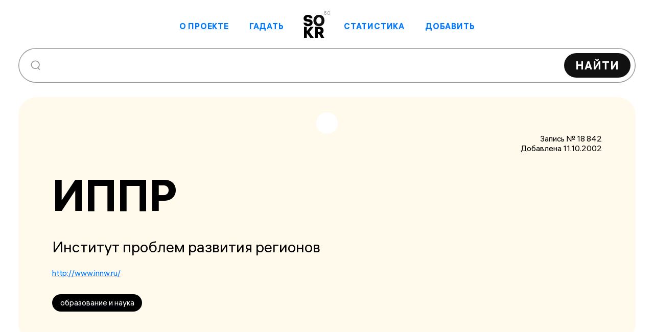

--- FILE ---
content_type: text/html; charset=UTF-8
request_url: https://sokr.ru/card/18842s7d3aaa6a/
body_size: 1436
content:
<!DOCTYPE html>
<!-- (c) Art. Lebedev Studio | https://www.artlebedev.ru/ -->
<html><head><meta charset="utf-8">
<meta name="viewport" content="width=device-width, initial-scale=1">
<script src="https://mc.yandex.ru/metrika/tag.js" async></script>
<link rel="stylesheet" href="/_nuxt/style.CpUNM5Yq.css">
<link rel="modulepreload" as="script" crossorigin href="/_nuxt/entry.BEjyleKA.js">
<link rel="prefetch" as="script" crossorigin href="/_nuxt/ALS-about-logo.CPjdSv-1.js">
<link rel="prefetch" as="script" crossorigin href="/_nuxt/about-button.cEA0jR1C.js">
<link rel="prefetch" as="script" crossorigin href="/_nuxt/about-label.BiK7R_iO.js">
<link rel="prefetch" as="script" crossorigin href="/_nuxt/add-label.CA8PG-AF.js">
<link rel="prefetch" as="script" crossorigin href="/_nuxt/add-sokr-mobile.kOc5wmPB.js">
<link rel="prefetch" as="script" crossorigin href="/_nuxt/add-sokr.DOXNhUlQ.js">
<link rel="prefetch" as="script" crossorigin href="/_nuxt/art-lebedev-logo.-Am6sqVX.js">
<link rel="prefetch" as="script" crossorigin href="/_nuxt/Czech-Republic.DIFghQ3O.js">
<link rel="prefetch" as="script" crossorigin href="/_nuxt/Germany.XHbRDiHr.js">
<link rel="prefetch" as="script" crossorigin href="/_nuxt/Hungary.lFB3noFu.js">
<link rel="prefetch" as="script" crossorigin href="/_nuxt/Netherlands.xeF-hv4W.js">
<link rel="prefetch" as="script" crossorigin href="/_nuxt/Romania.hAFQQTMe.js">
<link rel="prefetch" as="script" crossorigin href="/_nuxt/Ukraine.C-Drhg3i.js">
<link rel="prefetch" as="script" crossorigin href="/_nuxt/United-Kingdom.CX2heamT.js">
<link rel="prefetch" as="script" crossorigin href="/_nuxt/list-loader.CAN_wPua.js">
<link rel="prefetch" as="script" crossorigin href="/_nuxt/mobile-menu-close.CPcDb_7j.js">
<link rel="prefetch" as="script" crossorigin href="/_nuxt/mobile-menu.CfwSS6yJ.js">
<link rel="prefetch" as="script" crossorigin href="/_nuxt/order-sokr-count-asc.3eK7-o1A.js">
<link rel="prefetch" as="script" crossorigin href="/_nuxt/order-sokr-count-desc.BEv3v5Xk.js">
<link rel="prefetch" as="script" crossorigin href="/_nuxt/order-sokr-length-asc.Cbb8p8IJ.js">
<link rel="prefetch" as="script" crossorigin href="/_nuxt/order-sokr-length-desc.B7b_-cPf.js">
<link rel="prefetch" as="script" crossorigin href="/_nuxt/prove-sign.KiKORFmr.js">
<link rel="prefetch" as="script" crossorigin href="/_nuxt/random-button.DvLsgTLE.js">
<link rel="prefetch" as="script" crossorigin href="/_nuxt/random-label.CmtQq2p2.js">
<link rel="prefetch" as="script" crossorigin href="/_nuxt/search-clean.LR9PieZK.js">
<link rel="prefetch" as="script" crossorigin href="/_nuxt/search-mobile.DLJJniWh.js">
<link rel="prefetch" as="script" crossorigin href="/_nuxt/stat-button.DIGFtzlU.js">
<link rel="prefetch" as="script" crossorigin href="/_nuxt/stat-label.B3wjsxFc.js">
<link rel="prefetch" as="script" crossorigin href="/_nuxt/view-sokr-count.B3aZUDwc.js">
<link rel="prefetch" as="script" crossorigin href="/_nuxt/view-sokr-length.DnmF8KN5.js">
<link rel="prefetch" as="script" crossorigin href="/_nuxt/default.BLI43O0l.js">
<link rel="prefetch" as="script" crossorigin href="/_nuxt/Footer.CiekVSaM.js">
<link rel="prefetch" as="script" crossorigin href="/_nuxt/utils.C0MiIcGm.js">
<link rel="prefetch" as="script" crossorigin href="/_nuxt/mobile-popup.Cqv791Bb.js">
<link rel="prefetch" as="script" crossorigin href="/_nuxt/External.CSqu_M1H.js">
<link rel="prefetch" as="script" crossorigin href="/_nuxt/error.DZNQOrCc.js">
<script type="module" src="/_nuxt/entry.BEjyleKA.js" crossorigin></script></head><body><div id="__nuxt"></div><script type="application/json" id="__NUXT_DATA__" data-ssr="false">[{"_errors":1,"serverRendered":2,"data":3,"state":4,"once":5},{},false,{},{},["Set"]]</script>
<script>window.__NUXT__={};window.__NUXT__.config={public:{device:{enabled:true,defaultUserAgent:"Mozilla/5.0 (Macintosh; Intel Mac OS X 10_13_2) AppleWebKit/537.36 (KHTML, like Gecko) Chrome/64.0.3282.39 Safari/537.36",refreshOnResize:true},gtag:{enabled:true,id:"G-T9YFTGTCHC",initCommands:[],config:{},tags:[],loadingStrategy:"defer",url:"https://www.googletagmanager.com/gtag/js"},yandexMetrika:{id:"96454155",metrikaUrl:"https://mc.yandex.ru/metrika/tag.js",accurateTrackBounce:true,childIframe:false,clickmap:true,defer:false,useRuntimeConfig:true,trackHash:false,trackLinks:true,type:0,webvisor:false,triggerEvent:false,consoleLog:true,partytown:false,options:{clickmap:true,trackLinks:true,accurateTrackBounce:true},isDev:false}},app:{baseURL:"/",buildAssetsDir:"/_nuxt/",cdnURL:""}}</script></body></html>


--- FILE ---
content_type: text/css
request_url: https://sokr.ru/_nuxt/style.CpUNM5Yq.css
body_size: 11060
content:
@charset "UTF-8";body,html{margin:0;min-height:100%;padding:0}body{background-color:#fff;color:#000;font-family:ALS Hauss,Tahoma,Sans;-webkit-text-size-adjust:100%}h1{font-size:39px;line-height:1;margin-bottom:.5em}@media only screen and (min-width:576px){h1{font-size:52.9428571429px}}@media only screen and (min-width:768px){h1{font-size:63.4px}}@media only screen and (min-width:992px){h1{font-size:75.6px}}@media only screen and (min-width:1200px){h1{font-size:86.9285714286px}}@media only screen and (min-width:1440px){h1{font-size:100px}}h1:first-child{margin-top:0}[type=submit],button{cursor:pointer;font-family:inherit}[type=submit]:disabled,button:disabled{cursor:default}ul.content-list{list-style-type:none;margin-left:.8em;padding:0}ul.content-list>li{padding-left:1.2em}ul.content-list>li:before{content:"— ";float:left;margin-left:-1.2em}ul.content-list>li ul{margin-left:.8em}p+ul.content-list{margin-top:-.5em}.nobr{white-space:nowrap}@media (min-width:768px){.pretty-form{width:75%}}@media (min-width:992px){.pretty-form{width:60%}}@media (min-width:1200px){.pretty-form{width:50%}}.pretty-form .form-item{position:relative}.pretty-form .form-item input{padding-top:1.4em}.pretty-form .form-item textarea{line-height:1.4;resize:none}.pretty-form input[type=date],.pretty-form input[type=email],.pretty-form input[type=password],.pretty-form input[type=search],.pretty-form input[type=tel],.pretty-form input[type=text],.pretty-form select,.pretty-form textarea{-webkit-appearance:none;border:none;border-radius:20px;display:block;font-family:inherit;margin-bottom:14px;padding:8px 16px;width:100%}.pretty-form input[type=date]::-moz-placeholder,.pretty-form input[type=email]::-moz-placeholder,.pretty-form input[type=password]::-moz-placeholder,.pretty-form input[type=search]::-moz-placeholder,.pretty-form input[type=tel]::-moz-placeholder,.pretty-form input[type=text]::-moz-placeholder,.pretty-form select::-moz-placeholder,.pretty-form textarea::-moz-placeholder{color:transparent}.pretty-form input[type=date]::placeholder,.pretty-form input[type=email]::placeholder,.pretty-form input[type=password]::placeholder,.pretty-form input[type=search]::placeholder,.pretty-form input[type=tel]::placeholder,.pretty-form input[type=text]::placeholder,.pretty-form select::placeholder,.pretty-form textarea::placeholder{color:transparent}.pretty-form input[type=date],.pretty-form input[type=date]~label,.pretty-form input[type=email],.pretty-form input[type=email]~label,.pretty-form input[type=password],.pretty-form input[type=password]~label,.pretty-form input[type=search],.pretty-form input[type=search]~label,.pretty-form input[type=tel],.pretty-form input[type=tel]~label,.pretty-form input[type=text],.pretty-form input[type=text]~label,.pretty-form select,.pretty-form select~label,.pretty-form textarea,.pretty-form textarea~label{font-size:14px}@media only screen and (min-width:576px){.pretty-form input[type=date],.pretty-form input[type=date]~label,.pretty-form input[type=email],.pretty-form input[type=email]~label,.pretty-form input[type=password],.pretty-form input[type=password]~label,.pretty-form input[type=search],.pretty-form input[type=search]~label,.pretty-form input[type=tel],.pretty-form input[type=tel]~label,.pretty-form input[type=text],.pretty-form input[type=text]~label,.pretty-form select,.pretty-form select~label,.pretty-form textarea,.pretty-form textarea~label{font-size:14.4571428571px}}@media only screen and (min-width:768px){.pretty-form input[type=date],.pretty-form input[type=date]~label,.pretty-form input[type=email],.pretty-form input[type=email]~label,.pretty-form input[type=password],.pretty-form input[type=password]~label,.pretty-form input[type=search],.pretty-form input[type=search]~label,.pretty-form input[type=tel],.pretty-form input[type=tel]~label,.pretty-form input[type=text],.pretty-form input[type=text]~label,.pretty-form select,.pretty-form select~label,.pretty-form textarea,.pretty-form textarea~label{font-size:14.8px}}@media only screen and (min-width:992px){.pretty-form input[type=date],.pretty-form input[type=date]~label,.pretty-form input[type=email],.pretty-form input[type=email]~label,.pretty-form input[type=password],.pretty-form input[type=password]~label,.pretty-form input[type=search],.pretty-form input[type=search]~label,.pretty-form input[type=tel],.pretty-form input[type=tel]~label,.pretty-form input[type=text],.pretty-form input[type=text]~label,.pretty-form select,.pretty-form select~label,.pretty-form textarea,.pretty-form textarea~label{font-size:15.2px}}@media only screen and (min-width:1200px){.pretty-form input[type=date],.pretty-form input[type=date]~label,.pretty-form input[type=email],.pretty-form input[type=email]~label,.pretty-form input[type=password],.pretty-form input[type=password]~label,.pretty-form input[type=search],.pretty-form input[type=search]~label,.pretty-form input[type=tel],.pretty-form input[type=tel]~label,.pretty-form input[type=text],.pretty-form input[type=text]~label,.pretty-form select,.pretty-form select~label,.pretty-form textarea,.pretty-form textarea~label{font-size:15.5714285714px}}@media only screen and (min-width:1440px){.pretty-form input[type=date],.pretty-form input[type=date]~label,.pretty-form input[type=email],.pretty-form input[type=email]~label,.pretty-form input[type=password],.pretty-form input[type=password]~label,.pretty-form input[type=search],.pretty-form input[type=search]~label,.pretty-form input[type=tel],.pretty-form input[type=tel]~label,.pretty-form input[type=text],.pretty-form input[type=text]~label,.pretty-form select,.pretty-form select~label,.pretty-form textarea,.pretty-form textarea~label{font-size:16px}}.pretty-form input[type=date]~label,.pretty-form input[type=email]~label,.pretty-form input[type=password]~label,.pretty-form input[type=search]~label,.pretty-form input[type=tel]~label,.pretty-form input[type=text]~label,.pretty-form select~label,.pretty-form textarea~label{background:transparent;box-sizing:border-box;-webkit-font-smoothing:antialiased;-moz-osx-font-smoothing:grayscale;-webkit-touch-callout:none;color:#0006;display:block;left:14px;padding:0 2px;pointer-events:none;position:absolute;text-align:left;top:50%;transform:translateY(-50%);transform-origin:0 0;transition:transform .1s .1s,color .5s,font-size .1s .1s,background-color .1s .1s;transition-timing-function:cubic-bezier(0,.25,.5,1);-webkit-user-select:none;-moz-user-select:none;user-select:none}.pretty-form input[type=date]+.form-message,.pretty-form input[type=email]+.form-message,.pretty-form input[type=password]+.form-message,.pretty-form input[type=search]+.form-message,.pretty-form input[type=tel]+.form-message,.pretty-form input[type=text]+.form-message,.pretty-form select+.form-message,.pretty-form textarea+.form-message{margin-top:-1.2rem}.pretty-form input[type=date].nolabel,.pretty-form input[type=email].nolabel,.pretty-form input[type=password].nolabel,.pretty-form input[type=search].nolabel,.pretty-form input[type=tel].nolabel,.pretty-form input[type=text].nolabel,.pretty-form select.nolabel,.pretty-form textarea.nolabel{padding-bottom:1.8rem;padding-top:1.7rem}.pretty-form select{padding-bottom:1.65rem;padding-top:1.65rem}.pretty-form input:-webkit-autofill~label,.pretty-form input:focus~label,.pretty-form input:not(:placeholder-shown)~label,.pretty-form select:-webkit-autofill~label,.pretty-form select:focus~label,.pretty-form select:not(:placeholder-shown)~label,.pretty-form textarea:-webkit-autofill~label,.pretty-form textarea:focus~label,.pretty-form textarea:not(:placeholder-shown)~label{background:#fff;color:#000;font-size:70%;transform:translateY(-2.5em)!important}.pretty-form textarea~label{top:1.6em}.pretty-form .submit-container{margin-top:20px}.pretty-form .error{color:#ec3636}.pretty-form .error input[type=date],.pretty-form .error input[type=email],.pretty-form .error input[type=password],.pretty-form .error input[type=search],.pretty-form .error input[type=tel],.pretty-form .error input[type=text],.pretty-form .error textarea{border-color:#ec3636}.pretty-form .error input[type=date]~label,.pretty-form .error input[type=email]~label,.pretty-form .error input[type=password]~label,.pretty-form .error input[type=search]~label,.pretty-form .error input[type=tel]~label,.pretty-form .error input[type=text]~label,.pretty-form .error textarea~label{color:inherit}.pretty-button{background:#111;border:none;border-radius:3em;color:#fff!important;font-family:inherit;font-size:14px;font-weight:700;letter-spacing:.05em;padding:14px 30px;text-transform:uppercase;transition:background-color .3s}@media only screen and (min-width:576px){.pretty-button{font-size:14.6857142857px}}@media only screen and (min-width:768px){.pretty-button{font-size:15.2px}}@media only screen and (min-width:992px){.pretty-button{font-size:15.8px}}@media only screen and (min-width:1200px){.pretty-button{font-size:16.3571428571px}}@media only screen and (min-width:1440px){.pretty-button{font-size:17px}}@media only screen and (min-width:576px){.pretty-button{padding-left:36.8571428571px}}@media only screen and (min-width:768px){.pretty-button{padding-left:42px}}@media only screen and (min-width:992px){.pretty-button{padding-left:48px}}@media only screen and (min-width:1200px){.pretty-button{padding-left:53.5714285714px}}@media only screen and (min-width:1440px){.pretty-button{padding-left:60px}}@media only screen and (min-width:576px){.pretty-button{padding-right:36.8571428571px}}@media only screen and (min-width:768px){.pretty-button{padding-right:42px}}@media only screen and (min-width:992px){.pretty-button{padding-right:48px}}@media only screen and (min-width:1200px){.pretty-button{padding-right:53.5714285714px}}@media only screen and (min-width:1440px){.pretty-button{padding-right:60px}}@media only screen and (min-width:576px){.pretty-button{padding-bottom:14.6857142857px}}@media only screen and (min-width:768px){.pretty-button{padding-bottom:15.2px}}@media only screen and (min-width:992px){.pretty-button{padding-bottom:15.8px}}@media only screen and (min-width:1200px){.pretty-button{padding-bottom:16.3571428571px}}@media only screen and (min-width:1440px){.pretty-button{padding-bottom:17px}}@media only screen and (min-width:576px){.pretty-button{padding-top:14.6857142857px}}@media only screen and (min-width:768px){.pretty-button{padding-top:15.2px}}@media only screen and (min-width:992px){.pretty-button{padding-top:15.8px}}@media only screen and (min-width:1200px){.pretty-button{padding-top:16.3571428571px}}@media only screen and (min-width:1440px){.pretty-button{padding-top:17px}}.pretty-button:not(:disabled):hover{background:#f33}.pretty-button:disabled{opacity:.5}input,select,textarea{outline:none}input[type=date],input[type=email],input[type=password],input[type=search],input[type=tel],input[type=text]{height:38px}input[type=date],input[type=email],input[type=password],input[type=search],input[type=tel],input[type=text],textarea{background:#0000000d;box-shadow:inset 0 0 0 2px transparent;transition:box-shadow .3s,border-color .3s}input[type=date]:not(:-moz-placeholder-shown),input[type=email]:not(:-moz-placeholder-shown),input[type=password]:not(:-moz-placeholder-shown),input[type=search]:not(:-moz-placeholder-shown),input[type=tel]:not(:-moz-placeholder-shown),input[type=text]:not(:-moz-placeholder-shown),textarea:not(:-moz-placeholder-shown){background:transparent;border-color:#000;box-shadow:inset 0 0 0 2px #000}input[type=date]:focus,input[type=date]:focus-visible,input[type=date]:not(:placeholder-shown),input[type=email]:focus,input[type=email]:focus-visible,input[type=email]:not(:placeholder-shown),input[type=password]:focus,input[type=password]:focus-visible,input[type=password]:not(:placeholder-shown),input[type=search]:focus,input[type=search]:focus-visible,input[type=search]:not(:placeholder-shown),input[type=tel]:focus,input[type=tel]:focus-visible,input[type=tel]:not(:placeholder-shown),input[type=text]:focus,input[type=text]:focus-visible,input[type=text]:not(:placeholder-shown),textarea:focus,textarea:focus-visible,textarea:not(:placeholder-shown){background:transparent;border-color:#000;box-shadow:inset 0 0 0 2px #000}@media (max-width:767.98px){input[type=date]:not(:-moz-placeholder-shown),input[type=email]:not(:-moz-placeholder-shown),input[type=password]:not(:-moz-placeholder-shown),input[type=search]:not(:-moz-placeholder-shown),input[type=tel]:not(:-moz-placeholder-shown),input[type=text]:not(:-moz-placeholder-shown),textarea:not(:-moz-placeholder-shown){border-color:#000}input[type=date]:focus,input[type=date]:focus-visible,input[type=date]:not(:placeholder-shown),input[type=email]:focus,input[type=email]:focus-visible,input[type=email]:not(:placeholder-shown),input[type=password]:focus,input[type=password]:focus-visible,input[type=password]:not(:placeholder-shown),input[type=search]:focus,input[type=search]:focus-visible,input[type=search]:not(:placeholder-shown),input[type=tel]:focus,input[type=tel]:focus-visible,input[type=tel]:not(:placeholder-shown),input[type=text]:focus,input[type=text]:focus-visible,input[type=text]:not(:placeholder-shown),textarea:focus,textarea:focus-visible,textarea:not(:placeholder-shown){border-color:#000}}@font-face{font-display:swap;font-family:ALS Hauss;font-style:normal;font-weight:400;src:url(./als_hauss_regular.BPpajwVO.woff2) format("woff2"),url(./als_hauss_regular.BsaJE0Js.woff) format("woff")}@font-face{font-display:swap;font-family:ALS Hauss;font-style:italic;font-weight:400;src:url(./als_hauss_regular_italic.JBf4vVA2.woff2) format("woff2"),url(./als_hauss_regular_italic.BIluMRmt.woff) format("woff")}@font-face{font-display:swap;font-family:ALS Hauss;font-style:normal;font-weight:700;src:url(./als_hauss_bold.BvzRV7Qm.woff2) format("woff2"),url(./als_hauss_bold.BofuEkbV.woff) format("woff")}@font-face{font-display:swap;font-family:ALS Hauss;font-style:italic;font-weight:700;src:url(./als_hauss_bold_italic.DBZYBPH3.woff2) format("woff2"),url(./als_hauss_bold_italic.f6SVxXwL.woff) format("woff")}@font-face{font-display:swap;font-family:ALS Hauss;font-style:normal;font-weight:900;src:url(./als_hauss_black.BK5lu5JQ.woff2) format("woff2"),url(./als_hauss_black.CGvbyEuu.woff) format("woff")}.block{max-width:1440px}.block.center{margin-left:auto;margin-right:auto}.block.paddings{padding:0 18px}@media (min-width:576px){.block.paddings{padding:0 24px}}@media (min-width:768px){.block.paddings{padding:0 30px}}@media (min-width:992px){.block.paddings{padding:0 36px}}@media (min-width:1400px){.block.paddings{padding:0 42px}}a:link,a:visited{color:#07f;text-decoration:underline;text-decoration-color:#2040a026;text-decoration-thickness:1px;text-underline-offset:.15em}a:hover{color:#f33;text-decoration-color:#ff333326}*{box-sizing:border-box}.page-left-enter-active,.page-left-leave-active,.page-right-enter-active,.page-right-leave-active{transition:all .2s}.page-left-enter-from,.page-left-leave-to,.page-right-enter-from,.page-right-leave-to{opacity:0;transform:translateY(10px)}.search-wrapper{align-self:center;display:flex;flex:1 0 100%;height:68px;order:10;position:relative}@media (max-width:575.98px){.search-wrapper{height:42px;margin:15px 0 0;padding-right:0}}.search-input{-webkit-appearance:none;background:#fff!important;border:none;border-radius:100px;box-shadow:inset 0 0 0 1.5px #0006!important;font-family:inherit;font-size:16px;min-height:38px;padding-left:40px;padding-right:7em;width:100%}@media only screen and (min-width:576px){.search-input{font-size:17.8285714286px}}@media only screen and (min-width:768px){.search-input{font-size:19.2px}}@media only screen and (min-width:992px){.search-input{font-size:20.8px}}@media only screen and (min-width:1200px){.search-input{font-size:22.2857142857px}}@media only screen and (min-width:1440px){.search-input{font-size:24px}}@media (min-width:576px){.search-input{padding-left:50px}}@media only screen and (min-width:576px) and (min-width:576px){.search-input{padding-left:52.2857142857px}}@media only screen and (min-width:576px) and (min-width:768px){.search-input{padding-left:54px}}@media only screen and (min-width:576px) and (min-width:992px){.search-input{padding-left:56px}}@media only screen and (min-width:576px) and (min-width:1200px){.search-input{padding-left:57.8571428571px}}@media only screen and (min-width:576px) and (min-width:1440px){.search-input{padding-left:60px}}.search-input[type=text]{height:100%}.search-icon{font-size:inherit;height:22px;height:16px;left:16px;opacity:.4;position:absolute;top:50%;transform:translateY(-50%);-webkit-user-select:none;-moz-user-select:none;user-select:none;width:20px;width:15px}@media only screen and (min-width:576px){.search-icon{height:17.3714285714px}}@media only screen and (min-width:768px){.search-icon{height:18.4px}}@media only screen and (min-width:992px){.search-icon{height:19.6px}}@media only screen and (min-width:1200px){.search-icon{height:20.7142857143px}}@media only screen and (min-width:1440px){.search-icon{height:22px}}@media only screen and (min-width:576px){.search-icon{width:16.1428571429px}}@media only screen and (min-width:768px){.search-icon{width:17px}}@media only screen and (min-width:992px){.search-icon{width:18px}}@media only screen and (min-width:1200px){.search-icon{width:18.9285714286px}}@media only screen and (min-width:1440px){.search-icon{width:20px}}@media (min-width:576px){.search-icon{left:24px}}.search-control{bottom:4px;font-size:14px;padding:0 1em;position:absolute;right:4px;top:4px}@media only screen and (min-width:576px){.search-control{font-size:16.2857142857px}}@media only screen and (min-width:768px){.search-control{font-size:18px}}@media only screen and (min-width:992px){.search-control{font-size:20px}}@media only screen and (min-width:1200px){.search-control{font-size:21.8571428571px}}@media only screen and (min-width:1440px){.search-control{font-size:24px}}@media (min-width:768px){.search-control{bottom:10px;right:10px;top:10px}}.error-page main{align-items:center;display:flex}.content{font-size:16px;position:relative;text-align:center}@media only screen and (min-width:576px){.content{font-size:17.8285714286px}}@media only screen and (min-width:768px){.content{font-size:19.2px}}@media only screen and (min-width:992px){.content{font-size:20.8px}}@media only screen and (min-width:1200px){.content{font-size:22.2857142857px}}@media only screen and (min-width:1440px){.content{font-size:24px}}.content p,.header{margin:0}.header{letter-spacing:.03em;text-transform:uppercase}.header-404{font-size:145px;line-height:1;margin:0}@media only screen and (min-width:576px){.header-404{font-size:198.7142857143px}}@media only screen and (min-width:768px){.header-404{font-size:239px}}@media only screen and (min-width:992px){.header-404{font-size:286px}}@media only screen and (min-width:1200px){.header-404{font-size:329.6428571429px}}@media only screen and (min-width:1440px){.header-404{font-size:380px}}.container-404{position:relative}.search-container{left:0;position:absolute;right:0;top:52.5%;transform:translateY(-50%);z-index:1}.search-container form{margin-left:0}@media (min-width:768px){.search-container{left:10%;right:10%}}.search-container input[type=text]{background:#f2f2f2;height:42px}.search-container input[type=text]:focus{background:#fff}@media (min-width:992px){.search-container input[type=text]{height:68px}}.link-internal{display:inline-block;font-weight:700}.link-internal.nuxt-link-exact-active:deep{font-weight:700}.white:link,.white:visited{color:#fff;text-decoration-color:#ffffff4d}.white:link:hover,.white:visited:hover{color:#fff;opacity:.5;text-decoration-color:#ffffff80}.no-border{text-decoration:none!important}.advice-container{align-items:center;bottom:0;display:flex;flex:1 100%;height:300px;justify-content:center;margin:200px 0 2rem;position:relative;text-align:center;width:100%}@media (min-width:992px){.advice-container{flex:1;left:30px;position:absolute}}.advice-container:before{aspect-ratio:1/1.6;background:url(./advice.CEIHDrD9.svg) no-repeat;background-size:contain;bottom:0;content:"";left:50%;position:absolute;transform:rotate(35deg) translate(-24%,19%);width:350px;z-index:-1}.advice{min-width:280px;position:relative;width:280px;z-index:1}@media (min-width:992px){.advice{margin-right:2rem}}.advice h4{font-size:20px;margin:0 0 .5em}@media only screen and (min-width:576px){.advice h4{font-size:22.7428571429px}}@media only screen and (min-width:768px){.advice h4{font-size:24.8px}}@media only screen and (min-width:992px){.advice h4{font-size:27.2px}}@media only screen and (min-width:1200px){.advice h4{font-size:29.4285714286px}}@media only screen and (min-width:1440px){.advice h4{font-size:32px}}.block{display:flex;flex-direction:column}.block:not(:first-child){margin-top:32px}@media only screen and (min-width:576px){.block:not(:first-child){margin-top:53.9428571429px}}@media only screen and (min-width:768px){.block:not(:first-child){margin-top:70.4px}}@media only screen and (min-width:992px){.block:not(:first-child){margin-top:89.6px}}@media only screen and (min-width:1200px){.block:not(:first-child){margin-top:107.4285714286px}}@media only screen and (min-width:1440px){.block:not(:first-child){margin-top:128px}}.headline{font-weight:700;letter-spacing:.03em;line-height:100%;margin-top:20px;text-transform:uppercase}@media only screen and (min-width:576px){.headline{margin-top:21.3714285714px}}@media only screen and (min-width:768px){.headline{margin-top:22.4px}}@media only screen and (min-width:992px){.headline{margin-top:23.6px}}@media only screen and (min-width:1200px){.headline{margin-top:24.7142857143px}}@media only screen and (min-width:1440px){.headline{margin-top:26px}}h2.headline{font-size:36px;margin-top:0}@media only screen and (min-width:576px){h2.headline{font-size:50.6285714286px}}@media only screen and (min-width:768px){h2.headline{font-size:61.6px}}@media only screen and (min-width:992px){h2.headline{font-size:74.4px}}@media only screen and (min-width:1200px){h2.headline{font-size:86.2857142857px}}@media only screen and (min-width:1440px){h2.headline{font-size:100px}}.block-description{display:grid;gap:0;grid-template-columns:70% 1fr;line-height:1.4}@media only screen and (min-width:576px){.block-description{gap:19.2px}}@media only screen and (min-width:768px){.block-description{gap:33.6px}}@media only screen and (min-width:992px){.block-description{gap:50.4px}}@media only screen and (min-width:1200px){.block-description{gap:66px}}@media only screen and (min-width:1440px){.block-description{gap:84px}}@media (max-width:767.98px){.block-description{gap:24px;grid-template-columns:1fr}}@media (max-width:991.98px){.advice-wrapper{display:block}}.block-column{position:relative}.block-column:first-child{font-size:20px}@media only screen and (min-width:576px){.block-column:first-child{font-size:20.9142857143px}}@media only screen and (min-width:768px){.block-column:first-child{font-size:21.6px}}@media only screen and (min-width:992px){.block-column:first-child{font-size:22.4px}}@media only screen and (min-width:1200px){.block-column:first-child{font-size:23.1428571429px}}@media only screen and (min-width:1440px){.block-column:first-child{font-size:24px}}.types-quote-list{font-style:italic;list-style:"—   ";margin-top:.45em;padding-left:0}@media (max-width:767.98px){.types-quote-list{list-style:"—  ";padding-left:30px}}.types-quote-list li{margin-bottom:1em}.history{margin-bottom:20px;position:relative;z-index:1}@media only screen and (min-width:576px){.history{margin-bottom:42.8571428571px}}@media only screen and (min-width:768px){.history{margin-bottom:60px}}@media only screen and (min-width:992px){.history{margin-bottom:80px}}@media only screen and (min-width:1200px){.history{margin-bottom:98.5714285714px}}@media only screen and (min-width:1440px){.history{margin-bottom:120px}}@media (max-width:767.98px){.history{display:flex;flex-direction:column}}@media (min-width:768px){.history{margin-right:20%}}.history>*{order:1}.history img{float:none!important;margin:5px 0!important;order:2}@media (min-width:768px){.history img{left:100%;margin:0 0 1em 1.5em!important;position:absolute}}@media (max-width:767.98px){.history{flex-wrap:wrap}}.history>div{order:2}.history>div:first-child{padding-right:2em}@media (max-width:767.98px){.history>div:first-child{padding-right:0}.history>div:last-child{order:1}}.history p{margin:.3em 0}@media (min-width:768px){.history p{margin:.3em 0 1em}}.history a{font-weight:700}.headline{letter-spacing:.03em;margin-bottom:20px}@media only screen and (min-width:576px){.headline{margin-bottom:21.1428571429px}}@media only screen and (min-width:768px){.headline{margin-bottom:22px}}@media only screen and (min-width:992px){.headline{margin-bottom:23px}}@media only screen and (min-width:1200px){.headline{margin-bottom:23.9285714286px}}@media only screen and (min-width:1440px){.headline{margin-bottom:25px}}.error-container{color:#0006;font-size:14px}.error-container label{cursor:pointer;text-decoration:underline;text-transform:lowercase}.error-container label:hover{color:#f33}@keyframes rotateSun{0%{transform:rotate(0)}to{transform:rotate(1turn)}}.success{background:#e5fffc;background-size:auto 150%}.success .root{overflow:hidden;position:relative;width:100vw}.success .root:before{animation:rotateSun 10s linear infinite forwards;background:url(./sun.DntCqfod.webp) 50% 50% no-repeat;content:"";height:1681px;left:50%;margin:-840.5px 0 0 -840.5px;position:absolute;top:50%;transform-origin:center;width:1681px;z-index:-1}.success .main-inner{align-items:center;display:flex;flex-direction:column;justify-content:center;text-align:center}.link-external{display:inline-block}.default,.default:hover{color:inherit}.tags{margin-top:18px}@media only screen and (min-width:576px){.tags{margin-top:22.1142857143px}}@media only screen and (min-width:768px){.tags{margin-top:25.2px}}@media only screen and (min-width:992px){.tags{margin-top:28.8px}}@media only screen and (min-width:1200px){.tags{margin-top:32.1428571429px}}@media only screen and (min-width:1440px){.tags{margin-top:36px}}@media (min-width:992px){.tags{margin-bottom:-.8em}}.tags .tag{color:#fff}.tags .tag:hover{background:#f33;color:#fff}.tag{align-items:center;background:#000;border:none;border-radius:10em;color:#fff;cursor:pointer;display:inline-flex;font-size:14px;margin:0 .5em .3em 0;min-height:27px;padding:.25em 1em .35em;text-decoration:none;transition:background-color .3s;-webkit-user-select:none;-moz-user-select:none;user-select:none;white-space:nowrap}@media only screen and (min-width:576px){.tag{font-size:14.4571428571px}}@media only screen and (min-width:768px){.tag{font-size:14.8px}}@media only screen and (min-width:992px){.tag{font-size:15.2px}}@media only screen and (min-width:1200px){.tag{font-size:15.5714285714px}}@media only screen and (min-width:1440px){.tag{font-size:16px}}@media only screen and (min-width:576px){.tag{min-height:29.0571428571px}}@media only screen and (min-width:768px){.tag{min-height:30.6px}}@media only screen and (min-width:992px){.tag{min-height:32.4px}}@media only screen and (min-width:1200px){.tag{min-height:34.0714285714px}}@media only screen and (min-width:1440px){.tag{min-height:36px}}@media (min-width:768px){.tag{padding:.3em 1em .4em}}.tag:last-child{margin-right:0}.tag:hover{background:#f33}.card-top{background:#fffaec;border-radius:20px;color:#000!important;padding:40px 15px 20px;position:relative}@media only screen and (min-width:576px){.card-top{border-radius:24.5714285714px}}@media only screen and (min-width:768px){.card-top{border-radius:28px}}@media only screen and (min-width:992px){.card-top{border-radius:32px}}@media only screen and (min-width:1200px){.card-top{border-radius:35.7142857143px}}@media only screen and (min-width:1440px){.card-top{border-radius:40px}}@media only screen and (min-width:576px){.card-top{padding-left:29.8571428571px}}@media only screen and (min-width:768px){.card-top{padding-left:41px}}@media only screen and (min-width:992px){.card-top{padding-left:54px}}@media only screen and (min-width:1200px){.card-top{padding-left:66.0714285714px}}@media only screen and (min-width:1440px){.card-top{padding-left:80px}}@media only screen and (min-width:576px){.card-top{padding-right:29.8571428571px}}@media only screen and (min-width:768px){.card-top{padding-right:41px}}@media only screen and (min-width:992px){.card-top{padding-right:54px}}@media only screen and (min-width:1200px){.card-top{padding-right:66.0714285714px}}@media only screen and (min-width:1440px){.card-top{padding-right:80px}}@media only screen and (min-width:576px){.card-top{padding-bottom:33.7142857143px}}@media only screen and (min-width:768px){.card-top{padding-bottom:44px}}@media only screen and (min-width:992px){.card-top{padding-bottom:56px}}@media only screen and (min-width:1200px){.card-top{padding-bottom:67.1428571429px}}@media only screen and (min-width:1440px){.card-top{padding-bottom:80px}}@media only screen and (min-width:576px){.card-top{padding-top:49.1428571429px}}@media only screen and (min-width:768px){.card-top{padding-top:56px}}@media only screen and (min-width:992px){.card-top{padding-top:64px}}@media only screen and (min-width:1200px){.card-top{padding-top:71.4285714286px}}@media only screen and (min-width:1440px){.card-top{padding-top:80px}}@media (max-width:575.98px){.card-top{margin-left:-15px;margin-right:-15px}}.card-top:before{background:#fff;border-radius:100%;content:"";height:20px;left:50%;position:absolute;top:13px;transform:translate(-50%);width:20px}@media only screen and (min-width:576px){.card-top:before{top:18.0285714286px}}@media only screen and (min-width:768px){.card-top:before{top:21.8px}}@media only screen and (min-width:992px){.card-top:before{top:26.2px}}@media only screen and (min-width:1200px){.card-top:before{top:30.2857142857px}}@media only screen and (min-width:1440px){.card-top:before{top:35px}}@media only screen and (min-width:576px){.card-top:before{height:26.4px}}@media only screen and (min-width:768px){.card-top:before{height:31.2px}}@media only screen and (min-width:992px){.card-top:before{height:36.8px}}@media only screen and (min-width:1200px){.card-top:before{height:42px}}@media only screen and (min-width:1440px){.card-top:before{height:48px}}@media only screen and (min-width:576px){.card-top:before{width:26.4px}}@media only screen and (min-width:768px){.card-top:before{width:31.2px}}@media only screen and (min-width:992px){.card-top:before{width:36.8px}}@media only screen and (min-width:1200px){.card-top:before{width:42px}}@media only screen and (min-width:1440px){.card-top:before{width:48px}}.card-top h1{font-size:40px;line-height:.9;list-style:none;margin-top:.5em}@media only screen and (min-width:576px){.card-top h1{font-size:53.7142857143px}}@media only screen and (min-width:768px){.card-top h1{font-size:64px}}@media only screen and (min-width:992px){.card-top h1{font-size:76px}}@media only screen and (min-width:1200px){.card-top h1{font-size:87.1428571429px}}@media only screen and (min-width:1440px){.card-top h1{font-size:100px}}.card-top h1 .wordBreak{word-break:break-all}.card-top h1.multiple span{counter-increment:header-counter;margin-bottom:.2em}.card-top h1.multiple span:before{color:#0006;content:counter(header-counter) ".";font-weight:400}@media (max-width:575.98px){.card-top h1.multiple span:before{font-size:9px}}.card-top h4,.card-top h5{font-size:inherit;margin-bottom:.4em;margin-top:10px}@media only screen and (min-width:576px){.card-top h4,.card-top h5{margin-top:12.2857142857px}}@media only screen and (min-width:768px){.card-top h4,.card-top h5{margin-top:14px}}@media only screen and (min-width:992px){.card-top h4,.card-top h5{margin-top:16px}}@media only screen and (min-width:1200px){.card-top h4,.card-top h5{margin-top:17.8571428571px}}@media only screen and (min-width:1440px){.card-top h4,.card-top h5{margin-top:20px}}.card-top h5{margin-bottom:0}.wrong{text-decoration:line-through}.card-content{align-items:flex-end;margin-top:1.3em}@media screen and (min-width:992px){.card-content{display:flex}}.main-content{flex:1 75%}.additional-info{text-align:right}@media (min-width:768px){.additional-info{padding-left:calc(50% + 2rem)}}.card-content h1 span,.card-top h1 span,.dict{display:list-item;position:relative}.card-content h1 span:before,.card-top h1 span:before,.dict:before{bottom:0;box-sizing:border-box;display:inline-block;font-size:14px;font-weight:700;margin-left:-2em;text-align:right;width:2em}@media only screen and (min-width:576px){.card-content h1 span:before,.card-top h1 span:before,.dict:before{font-size:14.4571428571px}}@media only screen and (min-width:768px){.card-content h1 span:before,.card-top h1 span:before,.dict:before{font-size:14.8px}}@media only screen and (min-width:992px){.card-content h1 span:before,.card-top h1 span:before,.dict:before{font-size:15.2px}}@media only screen and (min-width:1200px){.card-content h1 span:before,.card-top h1 span:before,.dict:before{font-size:15.5714285714px}}@media only screen and (min-width:1440px){.card-content h1 span:before,.card-top h1 span:before,.dict:before{font-size:16px}}.card-content__description{font-size:20px;margin:0 0 .5em;word-break:break-word}@media only screen and (min-width:576px){.card-content__description{font-size:22.7428571429px}}@media only screen and (min-width:768px){.card-content__description{font-size:24.8px}}@media only screen and (min-width:992px){.card-content__description{font-size:27.2px}}@media only screen and (min-width:1200px){.card-content__description{font-size:29.4285714286px}}@media only screen and (min-width:1440px){.card-content__description{font-size:32px}}@media only screen and (min-width:576px){.card-content__description{margin-bottom:19.8285714286px}}@media only screen and (min-width:768px){.card-content__description{margin-bottom:21.2px}}@media only screen and (min-width:992px){.card-content__description{margin-bottom:22.8px}}@media only screen and (min-width:1200px){.card-content__description{margin-bottom:24.2857142857px}}@media only screen and (min-width:1440px){.card-content__description{margin-bottom:26px}}.card-content__description:last-child{margin-bottom:0}.additional-info,.comment,.dictionaries{font-size:14px}@media only screen and (min-width:576px){.additional-info,.comment,.dictionaries{font-size:14.4571428571px}}@media only screen and (min-width:768px){.additional-info,.comment,.dictionaries{font-size:14.8px}}@media only screen and (min-width:992px){.additional-info,.comment,.dictionaries{font-size:15.2px}}@media only screen and (min-width:1200px){.additional-info,.comment,.dictionaries{font-size:15.5714285714px}}@media only screen and (min-width:1440px){.additional-info,.comment,.dictionaries{font-size:16px}}.comment:last-child{margin-bottom:0}.link{word-break:break-word}.dictionaries{list-style:none;margin:0;padding:0}.dict{margin-bottom:1em}.dict:last-child{margin-bottom:0}.multiple .dict{counter-increment:dict-counter}.multiple .dict:before{content:counter(dict-counter) ".";position:absolute;right:100%;top:0}.examples-container{margin-top:14px}@media only screen and (min-width:576px){.examples-container{margin-top:18.5714285714px}}@media only screen and (min-width:768px){.examples-container{margin-top:22px}}@media only screen and (min-width:992px){.examples-container{margin-top:26px}}@media only screen and (min-width:1200px){.examples-container{margin-top:29.7142857143px}}@media only screen and (min-width:1440px){.examples-container{margin-top:34px}}.examples-container:first-child{margin-top:0}.examples{margin-bottom:14px}@media only screen and (min-width:576px){.examples{margin-bottom:18.5714285714px}}@media only screen and (min-width:768px){.examples{margin-bottom:22px}}@media only screen and (min-width:992px){.examples{margin-bottom:26px}}@media only screen and (min-width:1200px){.examples{margin-bottom:29.7142857143px}}@media only screen and (min-width:1440px){.examples{margin-bottom:34px}}.examples:last-child{margin-bottom:0}.examples h4:first-child,.examples:first-child{margin-top:0}.examples h4{position:relative}.examples .counter{color:#0006;font-weight:400;margin-right:.2em;position:absolute;right:100%}@media (max-width:575.98px){.examples .counter{bottom:0;font-size:9px;line-height:1.6}}.examples p{margin:.5em 0}.comment-link{font-weight:400}.source{word-break:break-all}.result-string{margin-bottom:20px}@media only screen and (min-width:576px){.result-string{margin-bottom:24.5714285714px}}@media only screen and (min-width:768px){.result-string{margin-bottom:28px}}@media only screen and (min-width:992px){.result-string{margin-bottom:32px}}@media only screen and (min-width:1200px){.result-string{margin-bottom:35.7142857143px}}@media only screen and (min-width:1440px){.result-string{margin-bottom:40px}}.result-string-small{font-size:14px}@media only screen and (min-width:576px){.result-string-small{font-size:14.4571428571px}}@media only screen and (min-width:768px){.result-string-small{font-size:14.8px}}@media only screen and (min-width:992px){.result-string-small{font-size:15.2px}}@media only screen and (min-width:1200px){.result-string-small{font-size:15.5714285714px}}@media only screen and (min-width:1440px){.result-string-small{font-size:16px}}@media (min-width:576px){.result-string-small{margin-left:30%}}.all-tags-count{margin-top:24px}@media only screen and (min-width:576px){.all-tags-count{margin-top:25.8285714286px}}@media only screen and (min-width:768px){.all-tags-count{margin-top:27.2px}}@media only screen and (min-width:992px){.all-tags-count{margin-top:28.8px}}@media only screen and (min-width:1200px){.all-tags-count{margin-top:30.2857142857px}}@media only screen and (min-width:1440px){.all-tags-count{margin-top:32px}}.more-button{aspect-ratio:1/1;border:1px solid #e4e4e4;border-radius:100%;font-size:11px;font-weight:700;height:100%;margin-left:0;min-height:27px;padding-bottom:4px;padding-top:4px}@media only screen and (min-width:576px){.more-button{margin-left:-9.1428571429px}}@media only screen and (min-width:768px){.more-button{margin-left:-16px}}@media only screen and (min-width:992px){.more-button{margin-left:-24px}}@media only screen and (min-width:1200px){.more-button{margin-left:-31.4285714286px}}@media only screen and (min-width:1440px){.more-button{margin-left:-40px}}@media only screen and (min-width:576px){.more-button{min-height:29.0571428571px}}@media only screen and (min-width:768px){.more-button{min-height:30.6px}}@media only screen and (min-width:992px){.more-button{min-height:32.4px}}@media only screen and (min-width:1200px){.more-button{min-height:34.0714285714px}}@media only screen and (min-width:1440px){.more-button{min-height:36px}}@media only screen and (min-width:576px){.more-button{font-size:12.1428571429px}}@media only screen and (min-width:768px){.more-button{font-size:13px}}@media only screen and (min-width:992px){.more-button{font-size:14px}}@media only screen and (min-width:1200px){.more-button{font-size:14.9285714286px}}@media only screen and (min-width:1440px){.more-button{font-size:16px}}@media only screen and (min-width:576px){.more-button{padding-bottom:4.2285714286px}}@media only screen and (min-width:768px){.more-button{padding-bottom:4.4px}}@media only screen and (min-width:992px){.more-button{padding-bottom:4.6px}}@media only screen and (min-width:1200px){.more-button{padding-bottom:4.7857142857px}}@media only screen and (min-width:1440px){.more-button{padding-bottom:5px}}@media only screen and (min-width:576px){.more-button{padding-top:4.2285714286px}}@media only screen and (min-width:768px){.more-button{padding-top:4.4px}}@media only screen and (min-width:992px){.more-button{padding-top:4.6px}}@media only screen and (min-width:1200px){.more-button{padding-top:4.7857142857px}}@media only screen and (min-width:1440px){.more-button{padding-top:5px}}.statistics{margin-bottom:20px}@media only screen and (min-width:576px){.statistics{margin-bottom:38.2857142857px}}@media only screen and (min-width:768px){.statistics{margin-bottom:52px}}@media only screen and (min-width:992px){.statistics{margin-bottom:68px}}@media only screen and (min-width:1200px){.statistics{margin-bottom:82.8571428571px}}@media only screen and (min-width:1440px){.statistics{margin-bottom:100px}}@media (min-width:992px){.statistics{display:flex}}.statistics h2{color:inherit;font-size:16px;font-weight:400;margin:0 0 7px!important}@media only screen and (min-width:576px){.statistics h2{font-size:17.8285714286px}}@media only screen and (min-width:768px){.statistics h2{font-size:19.2px}}@media only screen and (min-width:992px){.statistics h2{font-size:20.8px}}@media only screen and (min-width:1200px){.statistics h2{font-size:22.2857142857px}}@media only screen and (min-width:1440px){.statistics h2{font-size:24px}}.statistics strong{display:block;font-size:46px;line-height:.8;white-space:nowrap}@media only screen and (min-width:576px){.statistics strong{font-size:67.4857142857px}}@media only screen and (min-width:768px){.statistics strong{font-size:83.6px}}@media only screen and (min-width:992px){.statistics strong{font-size:102.4px}}@media only screen and (min-width:1200px){.statistics strong{font-size:119.8571428571px}}@media only screen and (min-width:1440px){.statistics strong{font-size:140px}}.statistics-item{flex:1 33.33%;padding-right:5%}@media (max-width:991.98px){.statistics-item{margin-bottom:20px}}.statistics-item-waiting{color:#0006;padding-right:0}@keyframes loading-rotating{0%{transform:rotate(0)}to{transform:rotate(1turn)}}.spinner-image{animation:loading-rotating .85s linear infinite;left:50%;margin-top:2em;position:relative;transform:translate(-50%)}.poem-header{margin-bottom:.6em!important}.poem{-moz-column-count:2;column-count:2;gap:1.5em;margin-bottom:20px;position:relative;z-index:1}@media (min-width:576px){.poem{-moz-column-count:3;column-count:3}}@media (min-width:768px){.poem{margin-bottom:1.5em}}.poem a{font-weight:700}.poem__block{padding:0 0 20px}@media (min-width:768px){.poem__block{padding:0 0 1em}}.latest{margin-bottom:20px;padding-right:60px;position:relative}@media only screen and (min-width:576px){.latest{margin-bottom:38.2857142857px}}@media only screen and (min-width:768px){.latest{margin-bottom:52px}}@media only screen and (min-width:992px){.latest{margin-bottom:68px}}@media only screen and (min-width:1200px){.latest{margin-bottom:82.8571428571px}}@media only screen and (min-width:1440px){.latest{margin-bottom:100px}}@media only screen and (min-width:576px){.latest{padding-right:80.5714285714px}}@media only screen and (min-width:768px){.latest{padding-right:96px}}@media only screen and (min-width:992px){.latest{padding-right:114px}}@media only screen and (min-width:1200px){.latest{padding-right:130.7142857143px}}@media only screen and (min-width:1440px){.latest{padding-right:150px}}.latest h2{margin-bottom:5px}.latest a{font-weight:700}.latest__row{margin:.6em 0}.latest__row:last-child{margin-bottom:0}.latest__abbr{display:inline;font-weight:700;width:100%;word-break:break-all}.latest__description{display:inline;width:100%;word-break:break-word}@media (min-width:576px){.latest__description{width:70%}}.prove{margin-bottom:20px;position:relative}@media only screen and (min-width:576px){.prove{margin-bottom:38.2857142857px}}@media only screen and (min-width:768px){.prove{margin-bottom:52px}}@media only screen and (min-width:992px){.prove{margin-bottom:68px}}@media only screen and (min-width:1200px){.prove{margin-bottom:82.8571428571px}}@media only screen and (min-width:1440px){.prove{margin-bottom:100px}}@media (min-width:768px){.prove{flex-wrap:nowrap;margin-right:-1.5rem}}.prove__abbr{flex:1 100%}@media (min-width:576px){.prove__abbr{display:flex}}@media (min-width:768px){.prove__abbr{padding-right:2em}}.prove__abbr-value{white-space:nowrap}@media (min-width:576px){.prove__abbr-value{margin-right:.3em}}.prove__abbr-value a{font-weight:700}.prove__sign{margin:0 1.5em 0 -10px;position:relative}@media (min-width:576px){.prove__sign{margin-left:-2%}}.prove__sign:after{background:#f6f6f6;border-radius:100%;content:"";height:1em;left:100%;margin-left:2px;max-height:45px;max-width:45px;top:50%;width:1em}.prove__sign h2,.prove__sign:after{position:absolute;transform:translateY(-50%)}.prove__sign h2{left:10px;top:42%}@media (min-width:576px){.prove__sign h2{left:2%}}.prove__sign svg{height:auto;min-width:650px;width:100%}.prove__sign-reducer{overflow:hidden;position:relative}.credentials{display:flex;flex-wrap:wrap;font-size:14px;margin-top:50px}@media only screen and (min-width:576px){.credentials{font-size:14.4571428571px}}@media only screen and (min-width:768px){.credentials{font-size:14.8px}}@media only screen and (min-width:992px){.credentials{font-size:15.2px}}@media only screen and (min-width:1200px){.credentials{font-size:15.5714285714px}}@media only screen and (min-width:1440px){.credentials{font-size:16px}}@media only screen and (min-width:576px){.credentials{margin-top:88.8571428571px}}@media only screen and (min-width:768px){.credentials{margin-top:118px}}@media only screen and (min-width:992px){.credentials{margin-top:152px}}@media only screen and (min-width:1200px){.credentials{margin-top:183.5714285714px}}@media only screen and (min-width:1440px){.credentials{margin-top:220px}}.credentials>div{margin:0 10% 20px 0}@media only screen and (min-width:576px){.credentials>div{margin-bottom:38.2857142857px}}@media only screen and (min-width:768px){.credentials>div{margin-bottom:52px}}@media only screen and (min-width:992px){.credentials>div{margin-bottom:68px}}@media only screen and (min-width:1200px){.credentials>div{margin-bottom:82.8571428571px}}@media only screen and (min-width:1440px){.credentials>div{margin-bottom:100px}}.credentials>div:last-child{margin:0}.credentials p{margin:5px 0}@media (min-width:768px){.credentials p{margin:1em 0}}.als-logo{bottom:100%;left:0;margin-bottom:.5em;position:absolute;width:170px}.als-copyright{margin-top:70px!important;position:relative}.links-to-dictionaries{align-items:flex-start;display:flex;flex-direction:column}.dictionary-flag-link-wrapper{align-items:baseline;display:flex;justify-content:flex-start;margin-top:5px}@media (min-width:768px){.dictionary-flag-link-wrapper{margin-top:.5em}}.flag-icon{display:block;height:auto;margin-right:.3em;position:relative;top:.2em;width:22px}.advice-wrapper{flex:1;position:relative}.new-label{height:auto;position:absolute;right:0;width:160px;z-index:-1}@media (min-width:576px){.new-label{top:-1em;width:250px}}@media (min-width:768px){.new-label{width:330px}}.show-scrollbar{overflow-y:scroll}.random main{align-items:center;display:flex;justify-content:center;margin:0 -16px;position:relative}@media (min-width:576px){.random main{margin:0 -24px}}@media (min-width:768px){.random main{margin:0 -30px}}@media (min-width:992px){.random main{margin:0 -36px}}@media (min-width:1400px){.random main{margin:0 -42px}}.ball{align-items:center;display:inline-flex;flex:1;height:auto;justify-content:center;left:50%;margin-top:3em;min-height:800px;overflow:hidden;position:relative;top:50%;transform:translate(-50%);transition:height .3s,width .3s}@keyframes rotateDefaultButton{0%{transform:rotate(0)}to{transform:rotate(1turn)}}.ball-inner{align-items:center;display:flex;flex:1;justify-content:center;position:relative}.ball-video-container{aspect-ratio:1/1;background:url(./gadalka.F51KG7kA.webp) 50% no-repeat;background-size:contain;overflow:hidden}.ball-video,.ball-video-container{border-radius:100%;height:100%;position:absolute}.ball-video{left:0;top:0}@media (min-width:576px){.ball-video{filter:blur(5px);height:102%;left:-1%;top:-1%}}.curved-text{box-sizing:border-box;color:#fff;display:block;flex:1;font-size:24px;font-weight:700;left:.5em;letter-spacing:.03em;position:absolute;right:.5em;text-transform:uppercase;top:.5em;transition:opacity .3s}@media only screen and (min-width:576px){.curved-text{font-size:29.9428571429px}}@media only screen and (min-width:768px){.curved-text{font-size:34.4px}}@media only screen and (min-width:992px){.curved-text{font-size:39.6px}}@media only screen and (min-width:1200px){.curved-text{font-size:44.4285714286px}}@media only screen and (min-width:1440px){.curved-text{font-size:50px}}.default-text-container{height:100%;left:0;position:absolute;top:0;width:100%}.default-text-container-animate{animation:rotateDefaultButton 10s linear infinite forwards}.default-text{opacity:1}.default-text path{fill:transparent}.default-text text{fill:#ff9800}.default-text>div{max-height:3em}.card{align-items:center;aspect-ratio:1/1;display:flex;justify-content:center;max-width:100vw;opacity:1;position:relative;transition:opacity .3s;z-index:1}.card .description{font-size:24px}@media only screen and (min-width:576px){.card .description{font-size:29.9428571429px}}@media only screen and (min-width:768px){.card .description{font-size:34.4px}}@media only screen and (min-width:992px){.card .description{font-size:39.6px}}@media only screen and (min-width:1200px){.card .description{font-size:44.4285714286px}}@media only screen and (min-width:1440px){.card .description{font-size:50px}}.card .pretty-button{background:#fff;color:#3648ec!important;opacity:1}.card .pretty-button:hover{background:#fff;opacity:.5}.hidden{opacity:0}.dict,.header-item{display:list-item;position:relative}.dict:before,.header-item:before{bottom:.4em;box-sizing:border-box;color:#ffffff80;display:inline-block;font-size:14px;font-weight:400;margin-left:-2em;padding-right:.3em;position:absolute;text-align:right;width:2em}@media only screen and (min-width:576px){.dict:before,.header-item:before{font-size:15.3714285714px}}@media only screen and (min-width:768px){.dict:before,.header-item:before{font-size:16.4px}}@media only screen and (min-width:992px){.dict:before,.header-item:before{font-size:17.6px}}@media only screen and (min-width:1200px){.dict:before,.header-item:before{font-size:18.7142857143px}}@media only screen and (min-width:1440px){.dict:before,.header-item:before{font-size:20px}}.random__card-content{color:#fff;margin:0;text-align:center;transition:padding .3s}@media (max-width:575.98px){.random__card-content{padding-left:1.5em!important;padding-right:1.5em!important}}.random__card-content h1{font-size:50px;line-height:.9;list-style:none;margin:0 0 .3em}@media only screen and (min-width:576px){.random__card-content h1{font-size:86.5714285714px}}@media only screen and (min-width:768px){.random__card-content h1{font-size:114px}}@media only screen and (min-width:992px){.random__card-content h1{font-size:146px}}@media only screen and (min-width:1200px){.random__card-content h1{font-size:175.7142857143px}}@media only screen and (min-width:1440px){.random__card-content h1{font-size:210px}}.random__card-content h1 span{word-break:break-all}.random__card-content h1.multiple .header-item{counter-increment:header-counter;margin-bottom:.3em}.random__card-content h1.multiple .header-item:before{content:counter(header-counter) "."}.random__card-content h1 .wrong{text-decoration:line-through}.random__card-content .small{font-size:40px}@media only screen and (min-width:576px){.random__card-content .small{font-size:53.7142857143px}}@media only screen and (min-width:768px){.random__card-content .small{font-size:64px}}@media only screen and (min-width:992px){.random__card-content .small{font-size:76px}}@media only screen and (min-width:1200px){.random__card-content .small{font-size:87.1428571429px}}@media only screen and (min-width:1440px){.random__card-content .small{font-size:100px}}.random__card-content .medium{font-size:45px}@media only screen and (min-width:576px){.random__card-content .medium{font-size:62.8285714286px}}@media only screen and (min-width:768px){.random__card-content .medium{font-size:76.2px}}@media only screen and (min-width:992px){.random__card-content .medium{font-size:91.8px}}@media only screen and (min-width:1200px){.random__card-content .medium{font-size:106.2857142857px}}@media only screen and (min-width:1440px){.random__card-content .medium{font-size:123px}}.random__card-content .large{font-size:50px}@media only screen and (min-width:576px){.random__card-content .large{font-size:71.9428571429px}}@media only screen and (min-width:768px){.random__card-content .large{font-size:88.4px}}@media only screen and (min-width:992px){.random__card-content .large{font-size:107.6px}}@media only screen and (min-width:1200px){.random__card-content .large{font-size:125.4285714286px}}@media only screen and (min-width:1440px){.random__card-content .large{font-size:146px}}.animated-hidden{opacity:0}.cards-list{display:flex;flex-direction:column;margin-bottom:12px}@media only screen and (min-width:576px){.cards-list{margin-bottom:14.7428571429px}}@media only screen and (min-width:768px){.cards-list{margin-bottom:16.8px}}@media only screen and (min-width:992px){.cards-list{margin-bottom:19.2px}}@media only screen and (min-width:1200px){.cards-list{margin-bottom:21.4285714286px}}@media only screen and (min-width:1440px){.cards-list{margin-bottom:24px}}.cards-list__card{cursor:pointer;margin-left:0;margin-right:0;position:relative}@media only screen and (min-width:576px){.cards-list__card{margin-left:-8.2285714286px}}@media only screen and (min-width:768px){.cards-list__card{margin-left:-14.4px}}@media only screen and (min-width:992px){.cards-list__card{margin-left:-21.6px}}@media only screen and (min-width:1200px){.cards-list__card{margin-left:-28.2857142857px}}@media only screen and (min-width:1440px){.cards-list__card{margin-left:-36px}}@media only screen and (min-width:576px){.cards-list__card{margin-right:-8.2285714286px}}@media only screen and (min-width:768px){.cards-list__card{margin-right:-14.4px}}@media only screen and (min-width:992px){.cards-list__card{margin-right:-21.6px}}@media only screen and (min-width:1200px){.cards-list__card{margin-right:-28.2857142857px}}@media only screen and (min-width:1440px){.cards-list__card{margin-right:-36px}}@media (max-width:767.98px){.cards-list__card{margin-left:0;margin-right:0}}@media (min-width:768px){.cards-list__card:hover .select-background{opacity:1}}.cards-list__card:hover .selected-text{background:transparent}.card-inner-wrapper{display:flex;justify-content:flex-start;padding:12px 0;position:relative}@media only screen and (min-width:576px){.card-inner-wrapper{padding-top:14.7428571429px}}@media only screen and (min-width:768px){.card-inner-wrapper{padding-top:16.8px}}@media only screen and (min-width:992px){.card-inner-wrapper{padding-top:19.2px}}@media only screen and (min-width:1200px){.card-inner-wrapper{padding-top:21.4285714286px}}@media only screen and (min-width:1440px){.card-inner-wrapper{padding-top:24px}}@media only screen and (min-width:576px){.card-inner-wrapper{padding-left:8.2285714286px}}@media only screen and (min-width:768px){.card-inner-wrapper{padding-left:14.4px}}@media only screen and (min-width:992px){.card-inner-wrapper{padding-left:21.6px}}@media only screen and (min-width:1200px){.card-inner-wrapper{padding-left:28.2857142857px}}@media only screen and (min-width:1440px){.card-inner-wrapper{padding-left:36px}}@media only screen and (min-width:576px){.card-inner-wrapper{padding-right:8.2285714286px}}@media only screen and (min-width:768px){.card-inner-wrapper{padding-right:14.4px}}@media only screen and (min-width:992px){.card-inner-wrapper{padding-right:21.6px}}@media only screen and (min-width:1200px){.card-inner-wrapper{padding-right:28.2857142857px}}@media only screen and (min-width:1440px){.card-inner-wrapper{padding-right:36px}}@media only screen and (min-width:576px){.card-inner-wrapper{padding-bottom:14.7428571429px}}@media only screen and (min-width:768px){.card-inner-wrapper{padding-bottom:16.8px}}@media only screen and (min-width:992px){.card-inner-wrapper{padding-bottom:19.2px}}@media only screen and (min-width:1200px){.card-inner-wrapper{padding-bottom:21.4285714286px}}@media only screen and (min-width:1440px){.card-inner-wrapper{padding-bottom:24px}}@media (max-width:575.98px){.card-inner-wrapper{flex-direction:column}}.comment,.details{font-size:14px}@media only screen and (min-width:576px){.comment,.details{font-size:14.4571428571px}}@media only screen and (min-width:768px){.comment,.details{font-size:14.8px}}@media only screen and (min-width:992px){.comment,.details{font-size:15.2px}}@media only screen and (min-width:1200px){.comment,.details{font-size:15.5714285714px}}@media only screen and (min-width:1440px){.comment,.details{font-size:16px}}.comment{margin:0}@media only screen and (min-width:576px){.comment{margin-top:3.0571428571px}}@media only screen and (min-width:768px){.comment{margin-top:4.6px}}@media only screen and (min-width:992px){.comment{margin-top:6.4px}}@media only screen and (min-width:1200px){.comment{margin-top:8.0714285714px}}@media only screen and (min-width:1440px){.comment{margin-top:10px}}.details{margin:0}@media (min-width:576px){.card-abbrs{max-width:30%;min-width:30%;padding-right:1.5em}}@media (max-width:991.98px){.card-abbrs{line-height:1;word-break:break-all}}.card-abbrs:not(.single) .card-abbr>span:before{color:#0006;content:counter(abbr-counter) ".";font-size:.4em;font-weight:400;left:-2.1em;line-height:100%;margin-top:2em;position:absolute;text-align:right;top:0;width:1.8em}.abbr-wrapper{counter-increment:abbr-counter;margin-bottom:.25em;word-break:break-word}.abbr-wrapper:hover~.abbr-wrapper a{color:#f33;text-decoration-color:#ff333326}.abbr-wrapper:first-child .card-abbr:before{z-index:2}.card-abbr{font-weight:700}.card-abbr:before{border-radius:20px;bottom:-5px;content:"";left:-15px;position:absolute;right:0;top:-20px}.card-abbr>span{position:relative}.card-abbr.wrong{text-decoration:line-through}.card-abbr:not(:last-child){margin-bottom:.1em}.card-abbrs,.card-description{font-size:20px;word-break:break-word}@media only screen and (min-width:576px){.card-abbrs,.card-description{font-size:22.7428571429px}}@media only screen and (min-width:768px){.card-abbrs,.card-description{font-size:24.8px}}@media only screen and (min-width:992px){.card-abbrs,.card-description{font-size:27.2px}}@media only screen and (min-width:1200px){.card-abbrs,.card-description{font-size:29.4285714286px}}@media only screen and (min-width:1440px){.card-abbrs,.card-description{font-size:32px}}.select-background{background:#fffaec;border-radius:20px;bottom:-5px;color:#000!important;left:-15px;opacity:0;position:absolute;right:0;top:-5px;transition:opacity .15s ease}.selected-text{background-color:#f2f2f2}.details-link-container a{position:relative;z-index:3}.error-text{font-size:16px;margin-top:0}@media only screen and (min-width:576px){.error-text{font-size:17.8285714286px}}@media only screen and (min-width:768px){.error-text{font-size:19.2px}}@media only screen and (min-width:992px){.error-text{font-size:20.8px}}@media only screen and (min-width:1200px){.error-text{font-size:22.2857142857px}}@media only screen and (min-width:1440px){.error-text{font-size:24px}}.selected-text{background-color:#f2f2f2;font-style:italic}.top-abbrs{font-size:16px;margin-bottom:20px}@media only screen and (min-width:576px){.top-abbrs{font-size:19.6571428571px}}@media only screen and (min-width:768px){.top-abbrs{font-size:22.4px}}@media only screen and (min-width:992px){.top-abbrs{font-size:25.6px}}@media only screen and (min-width:1200px){.top-abbrs{font-size:28.5714285714px}}@media only screen and (min-width:1440px){.top-abbrs{font-size:32px}}@media only screen and (min-width:576px){.top-abbrs{margin-bottom:42.8571428571px}}@media only screen and (min-width:768px){.top-abbrs{margin-bottom:60px}}@media only screen and (min-width:992px){.top-abbrs{margin-bottom:80px}}@media only screen and (min-width:1200px){.top-abbrs{margin-bottom:98.5714285714px}}@media only screen and (min-width:1440px){.top-abbrs{margin-bottom:120px}}@media (min-width:768px){.top-abbrs{display:flex}}.top-abbrs p{margin-top:0}@media (max-width:575.98px){.top-abbrs p{margin-bottom:7px}}@media (min-width:768px){.top-abbrs__wrapper{flex:0 0 33.33%;text-align:center}}@media (max-width:767.98px){.top-abbrs__wrapper:nth-child(2){display:none}.top-abbrs__wrapper:first-child .top-abbrs__header:after{content:".."}.top-abbrs__wrapper:nth-child(3) .top-abbrs__header{text-align:right}.top-abbrs__wrapper:nth-child(3) .top-abbrs__header:before{content:".."}}.top-abbrs__wrapper:nth-child(2){padding:0 5%}.top-abbrs__header{display:block;font-size:200px;font-weight:700;line-height:.7;margin:0 0 .1em;text-transform:uppercase}@media only screen and (min-width:576px){.top-abbrs__header{font-size:277.7142857143px}}@media only screen and (min-width:768px){.top-abbrs__header{font-size:336px}}@media only screen and (min-width:992px){.top-abbrs__header{font-size:404px}}@media only screen and (min-width:1200px){.top-abbrs__header{font-size:467.1428571429px}}@media only screen and (min-width:1440px){.top-abbrs__header{font-size:540px}}.top-abbrs__description{font-size:14px}@media only screen and (min-width:576px){.top-abbrs__description{font-size:14.4571428571px}}@media only screen and (min-width:768px){.top-abbrs__description{font-size:14.8px}}@media only screen and (min-width:992px){.top-abbrs__description{font-size:15.2px}}@media only screen and (min-width:1200px){.top-abbrs__description{font-size:15.5714285714px}}@media only screen and (min-width:1440px){.top-abbrs__description{font-size:16px}}.top-abbrs__list{font-size:20px;font-weight:700;list-style:none;margin:0;padding:0;word-break:break-all}@media only screen and (min-width:576px){.top-abbrs__list{font-size:22.7428571429px}}@media only screen and (min-width:768px){.top-abbrs__list{font-size:24.8px}}@media only screen and (min-width:992px){.top-abbrs__list{font-size:27.2px}}@media only screen and (min-width:1200px){.top-abbrs__list{font-size:29.4285714286px}}@media only screen and (min-width:1440px){.top-abbrs__list{font-size:32px}}.top-abbrs__list li{margin-bottom:.3em}.top-10-abbrs{margin-bottom:20px}@media only screen and (min-width:576px){.top-10-abbrs{margin-bottom:26.8571428571px}}@media only screen and (min-width:768px){.top-10-abbrs{margin-bottom:32px}}@media only screen and (min-width:992px){.top-10-abbrs{margin-bottom:38px}}@media only screen and (min-width:1200px){.top-10-abbrs{margin-bottom:43.5714285714px}}@media only screen and (min-width:1440px){.top-10-abbrs{margin-bottom:50px}}.top-10-abbrs__list{font-size:3em;font-weight:700}@media (min-width:576px){.top-10-abbrs__list{font-size:2em}}.top-10-abbrs__list li{margin-bottom:5px}@media (min-width:576px){.top-10-abbrs__list li{margin-bottom:.3em}}.top-10-abbrs__list{list-style:none;margin:0;padding:0}@media (min-width:576px){.top-10-abbrs__item{align-items:flex-start;display:flex}}@media (max-width:575.98px){.top-10-abbrs__item:first-child .top-10-abbrs__abbr{font-size:59.5 vw}.top-10-abbrs__item:nth-child(2) .top-10-abbrs__abbr{font-size:54 vw}.top-10-abbrs__item:nth-child(3) .top-10-abbrs__abbr{font-size:48.5 vw}.top-10-abbrs__item:nth-child(4) .top-10-abbrs__abbr{font-size:43 vw}.top-10-abbrs__item:nth-child(5) .top-10-abbrs__abbr{font-size:37.5 vw}.top-10-abbrs__item:nth-child(6) .top-10-abbrs__abbr{font-size:32 vw}.top-10-abbrs__item:nth-child(7) .top-10-abbrs__abbr{font-size:26.5 vw}.top-10-abbrs__item:nth-child(8) .top-10-abbrs__abbr{font-size:21 vw}.top-10-abbrs__item:nth-child(9) .top-10-abbrs__abbr{font-size:15.5 vw}.top-10-abbrs__item:nth-child(10) .top-10-abbrs__abbr{font-size:10 vw}}.top-10-abbrs__abbr{aspect-ratio:1.8791/1;background:url("data:image/svg+xml;charset=utf-8,%3Csvg xmlns='http://www.w3.org/2000/svg' width='575' height='306' fill='none'%3E%3Cpath fill='%23000' d='M.491.121h255.081v305.192h-66.373V59.079H66.865v246.234H.49zM319.919.121H575v305.192h-66.373V59.079H386.292v246.234h-66.373z'/%3E%3Cpath fill='%23FDF76D' d='M0 164.029 575 59v88.205L0 252.234z'/%3E%3C/svg%3E") no-repeat;background-size:contain;height:auto;line-height:.8;margin-right:1em;margin-top:.5em;min-width:280px;position:relative}@media only screen and (min-width:576px){.top-10-abbrs__abbr{min-width:347.4285714286px}}@media only screen and (min-width:768px){.top-10-abbrs__abbr{min-width:398px}}@media only screen and (min-width:992px){.top-10-abbrs__abbr{min-width:457px}}@media only screen and (min-width:1200px){.top-10-abbrs__abbr{min-width:511.7857142857px}}@media only screen and (min-width:1440px){.top-10-abbrs__abbr{min-width:575px}}.top-10-abbrs__abbr a{margin-bottom:.05em;outline:none;text-decoration:none}.top-10-abbrs__abbr a span{border:none!important}.top-10-abbrs__abbr-value{font-size:25px;left:50%;position:absolute;top:40%;transform:rotate(-10.5deg) translate(-50%,-50%);white-space:nowrap;z-index:1}@media only screen and (min-width:576px){.top-10-abbrs__abbr-value{font-size:30.7142857143px}}@media only screen and (min-width:768px){.top-10-abbrs__abbr-value{font-size:35px}}@media only screen and (min-width:992px){.top-10-abbrs__abbr-value{font-size:40px}}@media only screen and (min-width:1200px){.top-10-abbrs__abbr-value{font-size:44.6428571429px}}@media only screen and (min-width:1440px){.top-10-abbrs__abbr-value{font-size:50px}}.top-10-abbrs__link{background:#fffaec;border-radius:20px;bottom:80%;color:#000!important;left:-10em;min-width:300px;opacity:0;outline:none;padding:18px 32px;position:absolute;text-decoration:none;transform:translate(-50%);z-index:-10}.top-10-abbrs__link a:before{content:"";height:100%;left:0;position:absolute;top:0;width:100%}.top-10-abbrs__link--bottom{bottom:auto;top:100%}.top-10-abbrs__link--right{left:auto!important;right:-50px;transform:none}.top-10-abbrs__cards-list{font-size:16px;font-weight:400;margin-top:.7em}@media only screen and (min-width:576px){.top-10-abbrs__cards-list{font-size:19.6571428571px}}@media only screen and (min-width:768px){.top-10-abbrs__cards-list{font-size:22.4px}}@media only screen and (min-width:992px){.top-10-abbrs__cards-list{font-size:25.6px}}@media only screen and (min-width:1200px){.top-10-abbrs__cards-list{font-size:28.5714285714px}}@media only screen and (min-width:1440px){.top-10-abbrs__cards-list{font-size:32px}}.top-10-abbrs__cards-list a{font-weight:600}.main-page{font-size:20px}@media only screen and (min-width:576px){.main-page{font-size:22.7428571429px}}@media only screen and (min-width:768px){.main-page{font-size:24.8px}}@media only screen and (min-width:992px){.main-page{font-size:27.2px}}@media only screen and (min-width:1200px){.main-page{font-size:29.4285714286px}}@media only screen and (min-width:1440px){.main-page{font-size:32px}}.main-page h2{color:inherit;font-size:14px;font-weight:400;margin:0}@media only screen and (min-width:576px){.main-page h2{font-size:14.4571428571px}}@media only screen and (min-width:768px){.main-page h2{font-size:14.8px}}@media only screen and (min-width:992px){.main-page h2{font-size:15.2px}}@media only screen and (min-width:1200px){.main-page h2{font-size:15.5714285714px}}@media only screen and (min-width:1440px){.main-page h2{font-size:16px}}.longest{margin-bottom:20px}@media only screen and (min-width:576px){.longest{margin-bottom:38.2857142857px}}@media only screen and (min-width:768px){.longest{margin-bottom:52px}}@media only screen and (min-width:992px){.longest{margin-bottom:68px}}@media only screen and (min-width:1200px){.longest{margin-bottom:82.8571428571px}}@media only screen and (min-width:1440px){.longest{margin-bottom:100px}}.longest strong{font-size:50px;line-height:1.2;white-space:normal;word-break:break-all}@media only screen and (min-width:576px){.longest strong{font-size:61.4285714286px}}@media only screen and (min-width:768px){.longest strong{font-size:70px}}@media only screen and (min-width:992px){.longest strong{font-size:80px}}@media only screen and (min-width:1200px){.longest strong{font-size:89.2857142857px}}@media only screen and (min-width:1440px){.longest strong{font-size:100px}}.sweet-couple{align-items:center;display:flex;flex-direction:column;font-size:14px;margin-bottom:25px;margin-top:35px}@media only screen and (min-width:576px){.sweet-couple{font-size:14.4571428571px}}@media only screen and (min-width:768px){.sweet-couple{font-size:14.8px}}@media only screen and (min-width:992px){.sweet-couple{font-size:15.2px}}@media only screen and (min-width:1200px){.sweet-couple{font-size:15.5714285714px}}@media only screen and (min-width:1440px){.sweet-couple{font-size:16px}}@media only screen and (min-width:576px){.sweet-couple{margin-bottom:83.2857142857px}}@media only screen and (min-width:768px){.sweet-couple{margin-bottom:127px}}@media only screen and (min-width:992px){.sweet-couple{margin-bottom:178px}}@media only screen and (min-width:1200px){.sweet-couple{margin-bottom:225.3571428571px}}@media only screen and (min-width:1440px){.sweet-couple{margin-bottom:280px}}@media only screen and (min-width:576px){.sweet-couple{margin-top:63.5714285714px}}@media only screen and (min-width:768px){.sweet-couple{margin-top:85px}}@media only screen and (min-width:992px){.sweet-couple{margin-top:110px}}@media only screen and (min-width:1200px){.sweet-couple{margin-top:133.2142857143px}}@media only screen and (min-width:1440px){.sweet-couple{margin-top:160px}}.more-often__value,.sweet-couple__value{font-size:140px;font-weight:700;line-height:1}@media only screen and (min-width:576px){.more-often__value,.sweet-couple__value{font-size:231.4285714286px}}@media only screen and (min-width:768px){.more-often__value,.sweet-couple__value{font-size:300px}}@media only screen and (min-width:992px){.more-often__value,.sweet-couple__value{font-size:380px}}@media only screen and (min-width:1200px){.more-often__value,.sweet-couple__value{font-size:454.2857142857px}}@media only screen and (min-width:1440px){.more-often__value,.sweet-couple__value{font-size:540px}}.sweet-couple__value{align-items:center;display:flex;justify-content:center;line-height:.85;position:relative;text-indent:.13em;text-transform:uppercase}.sweet-couple__value:before{aspect-ratio:1/1;background:url("data:image/svg+xml;charset=utf-8,%3Csvg xmlns='http://www.w3.org/2000/svg' width='269' height='245' fill='none'%3E%3Cpath fill='%23DF3CB2' d='M73.27.306c-18.803 0-37.697 6.117-52.044 20.799-28.694 29.363-27.906 74.631 0 103.995L134.5 245l113.274-119.9c27.908-29.364 28.692-74.632 0-103.995-28.692-28.14-75.398-28.14-104.09 0l-9.184 9.788-9.185-9.788C110.963 6.423 92.074.306 73.271.306' opacity='.4'/%3E%3C/svg%3E") 50% no-repeat;background-size:contain;content:"";left:50%;position:absolute;top:50%;transform:translate(-50%,-45%);width:70%;z-index:-1}.spinner-container{left:50%;margin-top:-2em;position:absolute;top:50vh;transform:translate(-100%,-50%)}.page-content{transition:all .2s}.logo-container{flex:0 0 100%;margin:0 1.5% 20px;min-height:26px;order:0;position:relative;text-align:center;-webkit-user-select:none;-moz-user-select:none;user-select:none}@media (min-width:576px){.logo-container{flex:0 0 31px;min-height:35px;order:3}}@media (min-width:992px){.logo-container{flex:0 0 41px;min-height:45px}}@media (max-width:575.98px){.logo-container-hidden{opacity:0;z-index:-1}}.logo-link{color:inherit;text-decoration:none}.logo{height:auto;left:0;width:23px}@media (min-width:576px){.logo{position:absolute;width:100%}}.version{bottom:100%;color:#949494;font-size:9px;line-height:1;margin-left:23px;position:absolute}@media (min-width:576px){.version{left:100%;margin:0 0 -1px -1px}}.header-wrapper{align-items:center;display:flex;margin-bottom:16px;margin-top:16px}@media only screen and (min-width:576px){.header-wrapper{margin-top:19.6571428571px}}@media only screen and (min-width:768px){.header-wrapper{margin-top:22.4px}}@media only screen and (min-width:992px){.header-wrapper{margin-top:25.6px}}@media only screen and (min-width:1200px){.header-wrapper{margin-top:28.5714285714px}}@media only screen and (min-width:1440px){.header-wrapper{margin-top:32px}}@media only screen and (min-width:576px){.header-wrapper{margin-bottom:19.6571428571px}}@media only screen and (min-width:768px){.header-wrapper{margin-bottom:22.4px}}@media only screen and (min-width:992px){.header-wrapper{margin-bottom:25.6px}}@media only screen and (min-width:1200px){.header-wrapper{margin-bottom:28.5714285714px}}@media only screen and (min-width:1440px){.header-wrapper{margin-bottom:32px}}@media (max-width:575.98px){.header-wrapper{flex-wrap:wrap;justify-content:space-between}}.header-links{font-size:16px}.header-links:not(:last-child){margin-right:20px}.header-content{align-items:stretch;display:flex;flex:1}@media (max-width:575.98px){.header-content{flex-wrap:wrap;justify-content:space-between}}.links-wrapper{box-sizing:border-box;display:flex;flex-wrap:wrap;justify-content:center;width:100%}@media (max-width:575.98px){.links-wrapper{flex:1 100%}}.link-container{align-items:center;display:none;font-size:14px;font-weight:600;letter-spacing:.05em;margin:0 1.5%;text-transform:uppercase}@media (min-width:576px){.link-container{display:flex;margin-bottom:20px}}@media screen and (min-width:440px){.link-container{font-size:16px}}@media (min-width:768px){.link-container{margin:0 14px 20px}}@media (min-width:992px){.link-container{margin:0 20px 20px}}.link-container:nth-child(2),.link-container:nth-child(3){order:1}.link-container:nth-child(4),.link-container:nth-child(5){order:4}@media (max-width:575.98px){.link-container{text-align:right}}@media (min-width:576px){.link-container{font-size:16px}}.links-list{box-sizing:border-box;display:flex;gap:8px;justify-content:space-between;margin:0 -18px;overflow:auto;padding:0 0 .5em;width:100%}@media (min-width:576px){.links-list{display:none;gap:20px}}.links-list .link-container{display:flex;margin:0}.visually-hidden{visibility:hidden}.the-footer{align-items:flex-end;display:flex;font-size:14px;justify-content:space-between;margin-bottom:32px;margin-top:32px}@media only screen and (min-width:576px){.the-footer{font-size:14.4571428571px}}@media only screen and (min-width:768px){.the-footer{font-size:14.8px}}@media only screen and (min-width:992px){.the-footer{font-size:15.2px}}@media only screen and (min-width:1200px){.the-footer{font-size:15.5714285714px}}@media only screen and (min-width:1440px){.the-footer{font-size:16px}}@media only screen and (min-width:576px){.the-footer{margin-top:47.5428571429px}}@media only screen and (min-width:768px){.the-footer{margin-top:59.2px}}@media only screen and (min-width:992px){.the-footer{margin-top:72.8px}}@media only screen and (min-width:1200px){.the-footer{margin-top:85.4285714286px}}@media only screen and (min-width:1440px){.the-footer{margin-top:100px}}@media only screen and (min-width:576px){.the-footer{margin-bottom:36.5714285714px}}@media only screen and (min-width:768px){.the-footer{margin-bottom:40px}}@media only screen and (min-width:992px){.the-footer{margin-bottom:44px}}@media only screen and (min-width:1200px){.the-footer{margin-bottom:47.7142857143px}}@media only screen and (min-width:1440px){.the-footer{margin-bottom:52px}}@media (max-width:767.98px){.the-footer{align-items:flex-start;flex-direction:column;justify-content:flex-start}}.footer-counter-wrapper{margin-left:40px}@media (max-width:767.98px){.footer-counter-wrapper{margin-left:0;margin-top:24px}}.mobile-menu{align-self:start;font-size:2rem;font-weight:900;letter-spacing:.03em;padding-top:1em;text-transform:uppercase}.mobile-menu ul{list-style:none;margin:0;padding:0}.mobile-menu li{margin-bottom:.5em}.root{overflow:hidden;position:relative}.default-layout{display:flex;flex-direction:column;justify-content:space-between;min-height:100vh}main{flex:1}


--- FILE ---
content_type: application/javascript
request_url: https://sokr.ru/_nuxt/Czech-Republic.DIFghQ3O.js
body_size: 299
content:
import{e as t,f as l,g as e}from"./entry.BEjyleKA.js";const o={xmlns:"http://www.w3.org/2000/svg",fill:"none",viewBox:"0 0 22 16"},n=e("path",{fill:"#fff",d:"M0 0h22v16H0z"},null,-1),s=e("path",{fill:"#11457E",d:"M0 16V0l10 8z"},null,-1),c=e("path",{fill:"#fff",d:"M10 8 0 0h22v8z"},null,-1),h=e("path",{fill:"#D7141A",d:"M10 8 0 16h22V8z"},null,-1),f=[n,s,c,h];function i(d,_){return t(),l("svg",o,[...f])}const r={render:i};export{r as default,i as render};


--- FILE ---
content_type: application/javascript
request_url: https://sokr.ru/_nuxt/Spinner.DrBa6ODC.js
body_size: 264
content:
import e from"./list-loader.CAN_wPua.js";import{d as n,e as o,B as a,n as r,k as t,_ as i}from"./entry.BEjyleKA.js";const l=n({__name:"Spinner",setup(_){return(s,m)=>(o(),a(t(e),{class:r(s.$style["spinner-image"])},null,8,["class"]))}}),c={"spinner-image":"spinner-image","loading-rotating":"loading-rotating"},p={$style:c},u=i(l,[["__cssModules",p]]);export{u as S};


--- FILE ---
content_type: application/javascript
request_url: https://sokr.ru/_nuxt/Romania.hAFQQTMe.js
body_size: 298
content:
import{e,f as o,g as t}from"./entry.BEjyleKA.js";const l={xmlns:"http://www.w3.org/2000/svg",fill:"none",viewBox:"0 0 22 16"},n=t("path",{fill:"#fff",d:"M0 0h22v16H0z"},null,-1),s=t("path",{fill:"#002B7F",d:"M0 0h7v16H0z"},null,-1),h=t("path",{fill:"#F42837",d:"M15 0h7v16h-7z"},null,-1),a=t("path",{fill:"#FCDD41",d:"M7 0h8v16H7z"},null,-1),c=[n,s,h,a];function i(d,_){return e(),o("svg",l,[...c])}const r={render:i};export{r as default,i as render};


--- FILE ---
content_type: application/javascript
request_url: https://sokr.ru/_nuxt/entry.BEjyleKA.js
body_size: 98845
content:
var ho=(e,t,n)=>{if(!t.has(e))throw TypeError("Cannot "+n)};var Le=(e,t,n)=>(ho(e,t,"read from private field"),n?n.call(e):t.get(e)),dt=(e,t,n)=>{if(t.has(e))throw TypeError("Cannot add the same private member more than once");t instanceof WeakSet?t.add(e):t.set(e,n)},Dt=(e,t,n,r)=>(ho(e,t,"write to private field"),r?r.call(e,n):t.set(e,n),n);var sn=(e,t,n)=>(ho(e,t,"access private method"),n);/**
* @vue/shared v3.4.19
* (c) 2018-present Yuxi (Evan) You and Vue contributors
* @license MIT
**/function bs(e,t){const n=new Set(e.split(","));return t?r=>n.has(r.toLowerCase()):r=>n.has(r)}const de={},fn=[],Qe=()=>{},Ql=()=>!1,Xn=e=>e.charCodeAt(0)===111&&e.charCodeAt(1)===110&&(e.charCodeAt(2)>122||e.charCodeAt(2)<97),vs=e=>e.startsWith("onUpdate:"),ke=Object.assign,ws=(e,t)=>{const n=e.indexOf(t);n>-1&&e.splice(n,1)},Xl=Object.prototype.hasOwnProperty,se=(e,t)=>Xl.call(e,t),X=Array.isArray,dn=e=>Zn(e)==="[object Map]",Li=e=>Zn(e)==="[object Set]",Zl=e=>Zn(e)==="[object RegExp]",Z=e=>typeof e=="function",we=e=>typeof e=="string",Tn=e=>typeof e=="symbol",ge=e=>e!==null&&typeof e=="object",Es=e=>(ge(e)||Z(e))&&Z(e.then)&&Z(e.catch),Oi=Object.prototype.toString,Zn=e=>Oi.call(e),ec=e=>Zn(e).slice(8,-1),Bi=e=>Zn(e)==="[object Object]",Ss=e=>we(e)&&e!=="NaN"&&e[0]!=="-"&&""+parseInt(e,10)===e,hn=bs(",key,ref,ref_for,ref_key,onVnodeBeforeMount,onVnodeMounted,onVnodeBeforeUpdate,onVnodeUpdated,onVnodeBeforeUnmount,onVnodeUnmounted"),Kr=e=>{const t=Object.create(null);return n=>t[n]||(t[n]=e(n))},tc=/-(\w)/g,ft=Kr(e=>e.replace(tc,(t,n)=>n?n.toUpperCase():"")),nc=/\B([A-Z])/g,Rn=Kr(e=>e.replace(nc,"-$1").toLowerCase()),Gr=Kr(e=>e.charAt(0).toUpperCase()+e.slice(1)),po=Kr(e=>e?`on${Gr(e)}`:""),$t=(e,t)=>!Object.is(e,t),pn=(e,t)=>{for(let n=0;n<e.length;n++)e[n](t)},xr=(e,t,n)=>{Object.defineProperty(e,t,{configurable:!0,enumerable:!1,value:n})},No=e=>{const t=parseFloat(e);return isNaN(t)?e:t},Ii=e=>{const t=we(e)?Number(e):NaN;return isNaN(t)?e:t};let r1;const Mi=()=>r1||(r1=typeof globalThis<"u"?globalThis:typeof self<"u"?self:typeof window<"u"?window:typeof global<"u"?global:{});function Cs(e){if(X(e)){const t={};for(let n=0;n<e.length;n++){const r=e[n],o=we(r)?ic(r):Cs(r);if(o)for(const s in o)t[s]=o[s]}return t}else if(we(e)||ge(e))return e}const rc=/;(?![^(]*\))/g,oc=/:([^]+)/,sc=/\/\*[^]*?\*\//g;function ic(e){const t={};return e.replace(sc,"").split(rc).forEach(n=>{if(n){const r=n.split(oc);r.length>1&&(t[r[0].trim()]=r[1].trim())}}),t}function Je(e){let t="";if(we(e))t=e;else if(X(e))for(let n=0;n<e.length;n++){const r=Je(e[n]);r&&(t+=r+" ")}else if(ge(e))for(const n in e)e[n]&&(t+=n+" ");return t.trim()}const ac="itemscope,allowfullscreen,formnovalidate,ismap,nomodule,novalidate,readonly",lc=bs(ac);function Ni(e){return!!e||e===""}const H0=e=>we(e)?e:e==null?"":X(e)||ge(e)&&(e.toString===Oi||!Z(e.toString))?JSON.stringify(e,$i,2):String(e),$i=(e,t)=>t&&t.__v_isRef?$i(e,t.value):dn(t)?{[`Map(${t.size})`]:[...t.entries()].reduce((n,[r,o],s)=>(n[go(r,s)+" =>"]=o,n),{})}:Li(t)?{[`Set(${t.size})`]:[...t.values()].map(n=>go(n))}:Tn(t)?go(t):ge(t)&&!X(t)&&!Bi(t)?String(t):t,go=(e,t="")=>{var n;return Tn(e)?`Symbol(${(n=e.description)!=null?n:t})`:e};/**
* @vue/reactivity v3.4.19
* (c) 2018-present Yuxi (Evan) You and Vue contributors
* @license MIT
**/let Ke;class Hi{constructor(t=!1){this.detached=t,this._active=!0,this.effects=[],this.cleanups=[],this.parent=Ke,!t&&Ke&&(this.index=(Ke.scopes||(Ke.scopes=[])).push(this)-1)}get active(){return this._active}run(t){if(this._active){const n=Ke;try{return Ke=this,t()}finally{Ke=n}}}on(){Ke=this}off(){Ke=this.parent}stop(t){if(this._active){let n,r;for(n=0,r=this.effects.length;n<r;n++)this.effects[n].stop();for(n=0,r=this.cleanups.length;n<r;n++)this.cleanups[n]();if(this.scopes)for(n=0,r=this.scopes.length;n<r;n++)this.scopes[n].stop(!0);if(!this.detached&&this.parent&&!t){const o=this.parent.scopes.pop();o&&o!==this&&(this.parent.scopes[this.index]=o,o.index=this.index)}this.parent=void 0,this._active=!1}}}function Ts(e){return new Hi(e)}function cc(e,t=Ke){t&&t.active&&t.effects.push(e)}function Di(){return Ke}function uc(e){Ke&&Ke.cleanups.push(e)}let Yt;class Rs{constructor(t,n,r,o){this.fn=t,this.trigger=n,this.scheduler=r,this.active=!0,this.deps=[],this._dirtyLevel=4,this._trackId=0,this._runnings=0,this._shouldSchedule=!1,this._depsLength=0,cc(this,o)}get dirty(){if(this._dirtyLevel===2||this._dirtyLevel===3){this._dirtyLevel=1,tn();for(let t=0;t<this._depsLength;t++){const n=this.deps[t];if(n.computed&&(fc(n.computed),this._dirtyLevel>=4))break}this._dirtyLevel===1&&(this._dirtyLevel=0),nn()}return this._dirtyLevel>=4}set dirty(t){this._dirtyLevel=t?4:0}run(){if(this._dirtyLevel=0,!this.active)return this.fn();let t=Bt,n=Yt;try{return Bt=!0,Yt=this,this._runnings++,o1(this),this.fn()}finally{s1(this),this._runnings--,Yt=n,Bt=t}}stop(){var t;this.active&&(o1(this),s1(this),(t=this.onStop)==null||t.call(this),this.active=!1)}}function fc(e){return e.value}function o1(e){e._trackId++,e._depsLength=0}function s1(e){if(e.deps.length>e._depsLength){for(let t=e._depsLength;t<e.deps.length;t++)Fi(e.deps[t],e);e.deps.length=e._depsLength}}function Fi(e,t){const n=e.get(t);n!==void 0&&t._trackId!==n&&(e.delete(t),e.size===0&&e.cleanup())}let Bt=!0,$o=0;const ji=[];function tn(){ji.push(Bt),Bt=!1}function nn(){const e=ji.pop();Bt=e===void 0?!0:e}function xs(){$o++}function ks(){for($o--;!$o&&Ho.length;)Ho.shift()()}function Ui(e,t,n){if(t.get(e)!==e._trackId){t.set(e,e._trackId);const r=e.deps[e._depsLength];r!==t?(r&&Fi(r,e),e.deps[e._depsLength++]=t):e._depsLength++}}const Ho=[];function Vi(e,t,n){xs();for(const r of e.keys()){let o;r._dirtyLevel<t&&(o??(o=e.get(r)===r._trackId))&&(r._shouldSchedule||(r._shouldSchedule=r._dirtyLevel===0),r._dirtyLevel=t),r._shouldSchedule&&(o??(o=e.get(r)===r._trackId))&&(r.trigger(),(!r._runnings||r.allowRecurse)&&r._dirtyLevel!==2&&(r._shouldSchedule=!1,r.scheduler&&Ho.push(r.scheduler)))}ks()}const zi=(e,t)=>{const n=new Map;return n.cleanup=e,n.computed=t,n},kr=new WeakMap,Jt=Symbol(""),Do=Symbol("");function Ue(e,t,n){if(Bt&&Yt){let r=kr.get(e);r||kr.set(e,r=new Map);let o=r.get(n);o||r.set(n,o=zi(()=>r.delete(n))),Ui(Yt,o)}}function pt(e,t,n,r,o,s){const i=kr.get(e);if(!i)return;let a=[];if(t==="clear")a=[...i.values()];else if(n==="length"&&X(e)){const l=Number(r);i.forEach((u,c)=>{(c==="length"||!Tn(c)&&c>=l)&&a.push(u)})}else switch(n!==void 0&&a.push(i.get(n)),t){case"add":X(e)?Ss(n)&&a.push(i.get("length")):(a.push(i.get(Jt)),dn(e)&&a.push(i.get(Do)));break;case"delete":X(e)||(a.push(i.get(Jt)),dn(e)&&a.push(i.get(Do)));break;case"set":dn(e)&&a.push(i.get(Jt));break}xs();for(const l of a)l&&Vi(l,4);ks()}function dc(e,t){var n;return(n=kr.get(e))==null?void 0:n.get(t)}const hc=bs("__proto__,__v_isRef,__isVue"),Wi=new Set(Object.getOwnPropertyNames(Symbol).filter(e=>e!=="arguments"&&e!=="caller").map(e=>Symbol[e]).filter(Tn)),i1=pc();function pc(){const e={};return["includes","indexOf","lastIndexOf"].forEach(t=>{e[t]=function(...n){const r=oe(this);for(let s=0,i=this.length;s<i;s++)Ue(r,"get",s+"");const o=r[t](...n);return o===-1||o===!1?r[t](...n.map(oe)):o}}),["push","pop","shift","unshift","splice"].forEach(t=>{e[t]=function(...n){tn(),xs();const r=oe(this)[t].apply(this,n);return ks(),nn(),r}}),e}function gc(e){const t=oe(this);return Ue(t,"has",e),t.hasOwnProperty(e)}class Ki{constructor(t=!1,n=!1){this._isReadonly=t,this._shallow=n}get(t,n,r){const o=this._isReadonly,s=this._shallow;if(n==="__v_isReactive")return!o;if(n==="__v_isReadonly")return o;if(n==="__v_isShallow")return s;if(n==="__v_raw")return r===(o?s?kc:Ji:s?Yi:qi).get(t)||Object.getPrototypeOf(t)===Object.getPrototypeOf(r)?t:void 0;const i=X(t);if(!o){if(i&&se(i1,n))return Reflect.get(i1,n,r);if(n==="hasOwnProperty")return gc}const a=Reflect.get(t,n,r);return(Tn(n)?Wi.has(n):hc(n))||(o||Ue(t,"get",n),s)?a:Te(a)?i&&Ss(n)?a:a.value:ge(a)?o?Qi(a):Ve(a):a}}class Gi extends Ki{constructor(t=!1){super(!1,t)}set(t,n,r,o){let s=t[n];if(!this._shallow){const l=Zt(s);if(!Ar(r)&&!Zt(r)&&(s=oe(s),r=oe(r)),!X(t)&&Te(s)&&!Te(r))return l?!1:(s.value=r,!0)}const i=X(t)&&Ss(n)?Number(n)<t.length:se(t,n),a=Reflect.set(t,n,r,o);return t===oe(o)&&(i?$t(r,s)&&pt(t,"set",n,r):pt(t,"add",n,r)),a}deleteProperty(t,n){const r=se(t,n);t[n];const o=Reflect.deleteProperty(t,n);return o&&r&&pt(t,"delete",n,void 0),o}has(t,n){const r=Reflect.has(t,n);return(!Tn(n)||!Wi.has(n))&&Ue(t,"has",n),r}ownKeys(t){return Ue(t,"iterate",X(t)?"length":Jt),Reflect.ownKeys(t)}}class mc extends Ki{constructor(t=!1){super(!0,t)}set(t,n){return!0}deleteProperty(t,n){return!0}}const yc=new Gi,_c=new mc,bc=new Gi(!0),As=e=>e,qr=e=>Reflect.getPrototypeOf(e);function cr(e,t,n=!1,r=!1){e=e.__v_raw;const o=oe(e),s=oe(t);n||($t(t,s)&&Ue(o,"get",t),Ue(o,"get",s));const{has:i}=qr(o),a=r?As:n?Os:Un;if(i.call(o,t))return a(e.get(t));if(i.call(o,s))return a(e.get(s));e!==o&&e.get(t)}function ur(e,t=!1){const n=this.__v_raw,r=oe(n),o=oe(e);return t||($t(e,o)&&Ue(r,"has",e),Ue(r,"has",o)),e===o?n.has(e):n.has(e)||n.has(o)}function fr(e,t=!1){return e=e.__v_raw,!t&&Ue(oe(e),"iterate",Jt),Reflect.get(e,"size",e)}function a1(e){e=oe(e);const t=oe(this);return qr(t).has.call(t,e)||(t.add(e),pt(t,"add",e,e)),this}function l1(e,t){t=oe(t);const n=oe(this),{has:r,get:o}=qr(n);let s=r.call(n,e);s||(e=oe(e),s=r.call(n,e));const i=o.call(n,e);return n.set(e,t),s?$t(t,i)&&pt(n,"set",e,t):pt(n,"add",e,t),this}function c1(e){const t=oe(this),{has:n,get:r}=qr(t);let o=n.call(t,e);o||(e=oe(e),o=n.call(t,e)),r&&r.call(t,e);const s=t.delete(e);return o&&pt(t,"delete",e,void 0),s}function u1(){const e=oe(this),t=e.size!==0,n=e.clear();return t&&pt(e,"clear",void 0,void 0),n}function dr(e,t){return function(r,o){const s=this,i=s.__v_raw,a=oe(i),l=t?As:e?Os:Un;return!e&&Ue(a,"iterate",Jt),i.forEach((u,c)=>r.call(o,l(u),l(c),s))}}function hr(e,t,n){return function(...r){const o=this.__v_raw,s=oe(o),i=dn(s),a=e==="entries"||e===Symbol.iterator&&i,l=e==="keys"&&i,u=o[e](...r),c=n?As:t?Os:Un;return!t&&Ue(s,"iterate",l?Do:Jt),{next(){const{value:f,done:d}=u.next();return d?{value:f,done:d}:{value:a?[c(f[0]),c(f[1])]:c(f),done:d}},[Symbol.iterator](){return this}}}}function _t(e){return function(...t){return e==="delete"?!1:e==="clear"?void 0:this}}function vc(){const e={get(s){return cr(this,s)},get size(){return fr(this)},has:ur,add:a1,set:l1,delete:c1,clear:u1,forEach:dr(!1,!1)},t={get(s){return cr(this,s,!1,!0)},get size(){return fr(this)},has:ur,add:a1,set:l1,delete:c1,clear:u1,forEach:dr(!1,!0)},n={get(s){return cr(this,s,!0)},get size(){return fr(this,!0)},has(s){return ur.call(this,s,!0)},add:_t("add"),set:_t("set"),delete:_t("delete"),clear:_t("clear"),forEach:dr(!0,!1)},r={get(s){return cr(this,s,!0,!0)},get size(){return fr(this,!0)},has(s){return ur.call(this,s,!0)},add:_t("add"),set:_t("set"),delete:_t("delete"),clear:_t("clear"),forEach:dr(!0,!0)};return["keys","values","entries",Symbol.iterator].forEach(s=>{e[s]=hr(s,!1,!1),n[s]=hr(s,!0,!1),t[s]=hr(s,!1,!0),r[s]=hr(s,!0,!0)}),[e,n,t,r]}const[wc,Ec,Sc,Cc]=vc();function Ps(e,t){const n=t?e?Cc:Sc:e?Ec:wc;return(r,o,s)=>o==="__v_isReactive"?!e:o==="__v_isReadonly"?e:o==="__v_raw"?r:Reflect.get(se(n,o)&&o in r?n:r,o,s)}const Tc={get:Ps(!1,!1)},Rc={get:Ps(!1,!0)},xc={get:Ps(!0,!1)},qi=new WeakMap,Yi=new WeakMap,Ji=new WeakMap,kc=new WeakMap;function Ac(e){switch(e){case"Object":case"Array":return 1;case"Map":case"Set":case"WeakMap":case"WeakSet":return 2;default:return 0}}function Pc(e){return e.__v_skip||!Object.isExtensible(e)?0:Ac(ec(e))}function Ve(e){return Zt(e)?e:Ls(e,!1,yc,Tc,qi)}function er(e){return Ls(e,!1,bc,Rc,Yi)}function Qi(e){return Ls(e,!0,_c,xc,Ji)}function Ls(e,t,n,r,o){if(!ge(e)||e.__v_raw&&!(t&&e.__v_isReactive))return e;const s=o.get(e);if(s)return s;const i=Pc(e);if(i===0)return e;const a=new Proxy(e,i===2?r:n);return o.set(e,a),a}function It(e){return Zt(e)?It(e.__v_raw):!!(e&&e.__v_isReactive)}function Zt(e){return!!(e&&e.__v_isReadonly)}function Ar(e){return!!(e&&e.__v_isShallow)}function Xi(e){return It(e)||Zt(e)}function oe(e){const t=e&&e.__v_raw;return t?oe(t):e}function Yr(e){return Object.isExtensible(e)&&xr(e,"__v_skip",!0),e}const Un=e=>ge(e)?Ve(e):e,Os=e=>ge(e)?Qi(e):e;class Zi{constructor(t,n,r,o){this._setter=n,this.dep=void 0,this.__v_isRef=!0,this.__v_isReadonly=!1,this.effect=new Rs(()=>t(this._value),()=>wr(this,this.effect._dirtyLevel===2?2:3)),this.effect.computed=this,this.effect.active=this._cacheable=!o,this.__v_isReadonly=r}get value(){const t=oe(this);return(!t._cacheable||t.effect.dirty)&&$t(t._value,t._value=t.effect.run())&&wr(t,4),ea(t),t.effect._dirtyLevel>=2&&wr(t,2),t._value}set value(t){this._setter(t)}get _dirty(){return this.effect.dirty}set _dirty(t){this.effect.dirty=t}}function Lc(e,t,n=!1){let r,o;const s=Z(e);return s?(r=e,o=Qe):(r=e.get,o=e.set),new Zi(r,o,s||!o,n)}function ea(e){var t;Bt&&Yt&&(e=oe(e),Ui(Yt,(t=e.dep)!=null?t:e.dep=zi(()=>e.dep=void 0,e instanceof Zi?e:void 0)))}function wr(e,t=4,n){e=oe(e);const r=e.dep;r&&Vi(r,t)}function Te(e){return!!(e&&e.__v_isRef===!0)}function Se(e){return ta(e,!1)}function _n(e){return ta(e,!0)}function ta(e,t){return Te(e)?e:new Oc(e,t)}class Oc{constructor(t,n){this.__v_isShallow=n,this.dep=void 0,this.__v_isRef=!0,this._rawValue=n?t:oe(t),this._value=n?t:Un(t)}get value(){return ea(this),this._value}set value(t){const n=this.__v_isShallow||Ar(t)||Zt(t);t=n?t:oe(t),$t(t,this._rawValue)&&(this._rawValue=t,this._value=n?t:Un(t),wr(this,4))}}function me(e){return Te(e)?e.value:e}function Wt(e){return Z(e)?e():me(e)}const Bc={get:(e,t,n)=>me(Reflect.get(e,t,n)),set:(e,t,n,r)=>{const o=e[t];return Te(o)&&!Te(n)?(o.value=n,!0):Reflect.set(e,t,n,r)}};function na(e){return It(e)?e:new Proxy(e,Bc)}function Ic(e){const t=X(e)?new Array(e.length):{};for(const n in e)t[n]=oa(e,n);return t}class Mc{constructor(t,n,r){this._object=t,this._key=n,this._defaultValue=r,this.__v_isRef=!0}get value(){const t=this._object[this._key];return t===void 0?this._defaultValue:t}set value(t){this._object[this._key]=t}get dep(){return dc(oe(this._object),this._key)}}class Nc{constructor(t){this._getter=t,this.__v_isRef=!0,this.__v_isReadonly=!0}get value(){return this._getter()}}function ra(e,t,n){return Te(e)?e:Z(e)?new Nc(e):ge(e)&&arguments.length>1?oa(e,t,n):Se(e)}function oa(e,t,n){const r=e[t];return Te(r)?r:new Mc(e,t,n)}/**
* @vue/runtime-core v3.4.19
* (c) 2018-present Yuxi (Evan) You and Vue contributors
* @license MIT
**/function Mt(e,t,n,r){try{return r?e(...r):e()}catch(o){xn(o,t,n)}}function et(e,t,n,r){if(Z(e)){const s=Mt(e,t,n,r);return s&&Es(s)&&s.catch(i=>{xn(i,t,n)}),s}const o=[];for(let s=0;s<e.length;s++)o.push(et(e[s],t,n,r));return o}function xn(e,t,n,r=!0){const o=t?t.vnode:null;if(t){let s=t.parent;const i=t.proxy,a=`https://vuejs.org/error-reference/#runtime-${n}`;for(;s;){const u=s.ec;if(u){for(let c=0;c<u.length;c++)if(u[c](e,i,a)===!1)return}s=s.parent}const l=t.appContext.config.errorHandler;if(l){Mt(l,null,10,[e,i,a]);return}}$c(e,n,o,r)}function $c(e,t,n,r=!0){console.error(e)}let Vn=!1,Fo=!1;const Oe=[];let ct=0;const gn=[];let Ct=null,Kt=0;const sa=Promise.resolve();let Bs=null;function Ht(e){const t=Bs||sa;return e?t.then(this?e.bind(this):e):t}function Hc(e){let t=ct+1,n=Oe.length;for(;t<n;){const r=t+n>>>1,o=Oe[r],s=zn(o);s<e||s===e&&o.pre?t=r+1:n=r}return t}function Jr(e){(!Oe.length||!Oe.includes(e,Vn&&e.allowRecurse?ct+1:ct))&&(e.id==null?Oe.push(e):Oe.splice(Hc(e.id),0,e),ia())}function ia(){!Vn&&!Fo&&(Fo=!0,Bs=sa.then(aa))}function Dc(e){const t=Oe.indexOf(e);t>ct&&Oe.splice(t,1)}function jo(e){X(e)?gn.push(...e):(!Ct||!Ct.includes(e,e.allowRecurse?Kt+1:Kt))&&gn.push(e),ia()}function f1(e,t,n=Vn?ct+1:0){for(;n<Oe.length;n++){const r=Oe[n];if(r&&r.pre){if(e&&r.id!==e.uid)continue;Oe.splice(n,1),n--,r()}}}function Pr(e){if(gn.length){const t=[...new Set(gn)].sort((n,r)=>zn(n)-zn(r));if(gn.length=0,Ct){Ct.push(...t);return}for(Ct=t,Kt=0;Kt<Ct.length;Kt++)Ct[Kt]();Ct=null,Kt=0}}const zn=e=>e.id==null?1/0:e.id,Fc=(e,t)=>{const n=zn(e)-zn(t);if(n===0){if(e.pre&&!t.pre)return-1;if(t.pre&&!e.pre)return 1}return n};function aa(e){Fo=!1,Vn=!0,Oe.sort(Fc);try{for(ct=0;ct<Oe.length;ct++){const t=Oe[ct];t&&t.active!==!1&&Mt(t,null,14)}}finally{ct=0,Oe.length=0,Pr(),Vn=!1,Bs=null,(Oe.length||gn.length)&&aa()}}function jc(e,t,...n){if(e.isUnmounted)return;const r=e.vnode.props||de;let o=n;const s=t.startsWith("update:"),i=s&&t.slice(7);if(i&&i in r){const c=`${i==="modelValue"?"model":i}Modifiers`,{number:f,trim:d}=r[c]||de;d&&(o=n.map(p=>we(p)?p.trim():p)),f&&(o=n.map(No))}let a,l=r[a=po(t)]||r[a=po(ft(t))];!l&&s&&(l=r[a=po(Rn(t))]),l&&et(l,e,6,o);const u=r[a+"Once"];if(u){if(!e.emitted)e.emitted={};else if(e.emitted[a])return;e.emitted[a]=!0,et(u,e,6,o)}}function la(e,t,n=!1){const r=t.emitsCache,o=r.get(e);if(o!==void 0)return o;const s=e.emits;let i={},a=!1;if(!Z(e)){const l=u=>{const c=la(u,t,!0);c&&(a=!0,ke(i,c))};!n&&t.mixins.length&&t.mixins.forEach(l),e.extends&&l(e.extends),e.mixins&&e.mixins.forEach(l)}return!s&&!a?(ge(e)&&r.set(e,null),null):(X(s)?s.forEach(l=>i[l]=null):ke(i,s),ge(e)&&r.set(e,i),i)}function Qr(e,t){return!e||!Xn(t)?!1:(t=t.slice(2).replace(/Once$/,""),se(e,t[0].toLowerCase()+t.slice(1))||se(e,Rn(t))||se(e,t))}let Ce=null,ca=null;function Lr(e){const t=Ce;return Ce=e,ca=e&&e.type.__scopeId||null,t}function Xr(e,t=Ce,n){if(!t||e._n)return e;const r=(...o)=>{r._d&&C1(-1);const s=Lr(t);let i;try{i=e(...o)}finally{Lr(s),r._d&&C1(1)}return i};return r._n=!0,r._c=!0,r._d=!0,r}function mo(e){const{type:t,vnode:n,proxy:r,withProxy:o,props:s,propsOptions:[i],slots:a,attrs:l,emit:u,render:c,renderCache:f,data:d,setupState:p,ctx:y,inheritAttrs:E}=e;let A,T;const w=Lr(e);try{if(n.shapeFlag&4){const _=o||r,b=_;A=Ye(c.call(b,_,f,s,p,d,y)),T=l}else{const _=t;A=Ye(_.length>1?_(s,{attrs:l,slots:a,emit:u}):_(s,null)),T=t.props?l:Vc(l)}}catch(_){Nn.length=0,xn(_,e,1),A=pe($e)}let m=A;if(T&&E!==!1){const _=Object.keys(T),{shapeFlag:b}=m;_.length&&b&7&&(i&&_.some(vs)&&(T=zc(T,i)),m=mt(m,T))}return n.dirs&&(m=mt(m),m.dirs=m.dirs?m.dirs.concat(n.dirs):n.dirs),n.transition&&(m.transition=n.transition),A=m,Lr(w),A}function Uc(e,t=!0){let n;for(let r=0;r<e.length;r++){const o=e[r];if(wn(o)){if(o.type!==$e||o.children==="v-if"){if(n)return;n=o}}else return}return n}const Vc=e=>{let t;for(const n in e)(n==="class"||n==="style"||Xn(n))&&((t||(t={}))[n]=e[n]);return t},zc=(e,t)=>{const n={};for(const r in e)(!vs(r)||!(r.slice(9)in t))&&(n[r]=e[r]);return n};function Wc(e,t,n){const{props:r,children:o,component:s}=e,{props:i,children:a,patchFlag:l}=t,u=s.emitsOptions;if(t.dirs||t.transition)return!0;if(n&&l>=0){if(l&1024)return!0;if(l&16)return r?d1(r,i,u):!!i;if(l&8){const c=t.dynamicProps;for(let f=0;f<c.length;f++){const d=c[f];if(i[d]!==r[d]&&!Qr(u,d))return!0}}}else return(o||a)&&(!a||!a.$stable)?!0:r===i?!1:r?i?d1(r,i,u):!0:!!i;return!1}function d1(e,t,n){const r=Object.keys(t);if(r.length!==Object.keys(e).length)return!0;for(let o=0;o<r.length;o++){const s=r[o];if(t[s]!==e[s]&&!Qr(n,s))return!0}return!1}function Is({vnode:e,parent:t},n){for(;t;){const r=t.subTree;if(r.suspense&&r.suspense.activeBranch===e&&(r.el=e.el),r===e)(e=t.vnode).el=n,t=t.parent;else break}}const Ms="components";function D0(e,t){return fa(Ms,e,!0,t)||e}const ua=Symbol.for("v-ndc");function Kc(e){return we(e)?fa(Ms,e,!1)||e:e||ua}function fa(e,t,n=!0,r=!1){const o=Ce||xe;if(o){const s=o.type;if(e===Ms){const a=Qo(s,!1);if(a&&(a===t||a===ft(t)||a===Gr(ft(t))))return s}const i=h1(o[e]||s[e],t)||h1(o.appContext[e],t);return!i&&r?s:i}}function h1(e,t){return e&&(e[t]||e[ft(t)]||e[Gr(ft(t))])}const da=e=>e.__isSuspense;let Uo=0;const Gc={name:"Suspense",__isSuspense:!0,process(e,t,n,r,o,s,i,a,l,u){if(e==null)qc(t,n,r,o,s,i,a,l,u);else{if(s&&s.deps>0){t.suspense=e.suspense;return}Yc(e,t,n,r,o,i,a,l,u)}},hydrate:Jc,create:$s,normalize:Qc},Ns=Gc;function Wn(e,t){const n=e.props&&e.props[t];Z(n)&&n()}function qc(e,t,n,r,o,s,i,a,l){const{p:u,o:{createElement:c}}=l,f=c("div"),d=e.suspense=$s(e,o,r,t,f,n,s,i,a,l);u(null,d.pendingBranch=e.ssContent,f,null,r,d,s,i),d.deps>0?(Wn(e,"onPending"),Wn(e,"onFallback"),u(null,e.ssFallback,t,n,r,null,s,i),mn(d,e.ssFallback)):d.resolve(!1,!0)}function Yc(e,t,n,r,o,s,i,a,{p:l,um:u,o:{createElement:c}}){const f=t.suspense=e.suspense;f.vnode=t,t.el=e.el;const d=t.ssContent,p=t.ssFallback,{activeBranch:y,pendingBranch:E,isInFallback:A,isHydrating:T}=f;if(E)f.pendingBranch=d,rt(d,E)?(l(E,d,f.hiddenContainer,null,o,f,s,i,a),f.deps<=0?f.resolve():A&&(T||(l(y,p,n,r,o,null,s,i,a),mn(f,p)))):(f.pendingId=Uo++,T?(f.isHydrating=!1,f.activeBranch=E):u(E,o,f),f.deps=0,f.effects.length=0,f.hiddenContainer=c("div"),A?(l(null,d,f.hiddenContainer,null,o,f,s,i,a),f.deps<=0?f.resolve():(l(y,p,n,r,o,null,s,i,a),mn(f,p))):y&&rt(d,y)?(l(y,d,n,r,o,f,s,i,a),f.resolve(!0)):(l(null,d,f.hiddenContainer,null,o,f,s,i,a),f.deps<=0&&f.resolve()));else if(y&&rt(d,y))l(y,d,n,r,o,f,s,i,a),mn(f,d);else if(Wn(t,"onPending"),f.pendingBranch=d,d.shapeFlag&512?f.pendingId=d.component.suspenseId:f.pendingId=Uo++,l(null,d,f.hiddenContainer,null,o,f,s,i,a),f.deps<=0)f.resolve();else{const{timeout:w,pendingId:m}=f;w>0?setTimeout(()=>{f.pendingId===m&&f.fallback(p)},w):w===0&&f.fallback(p)}}function $s(e,t,n,r,o,s,i,a,l,u,c=!1){const{p:f,m:d,um:p,n:y,o:{parentNode:E,remove:A}}=u;let T;const w=Xc(e);w&&t!=null&&t.pendingBranch&&(T=t.pendingId,t.deps++);const m=e.props?Ii(e.props.timeout):void 0,_=s,b={vnode:e,parent:t,parentComponent:n,namespace:i,container:r,hiddenContainer:o,deps:0,pendingId:Uo++,timeout:typeof m=="number"?m:-1,activeBranch:null,pendingBranch:null,isInFallback:!c,isHydrating:c,isUnmounted:!1,effects:[],resolve(S=!1,M=!1){const{vnode:k,activeBranch:L,pendingBranch:I,pendingId:Y,effects:C,parentComponent:O,container:G}=b;let z=!1;b.isHydrating?b.isHydrating=!1:S||(z=L&&I.transition&&I.transition.mode==="out-in",z&&(L.transition.afterLeave=()=>{Y===b.pendingId&&(d(I,G,s===_?y(L):s,0),jo(C))}),L&&(E(L.el)!==b.hiddenContainer&&(s=y(L)),p(L,O,b,!0)),z||d(I,G,s,0)),mn(b,I),b.pendingBranch=null,b.isInFallback=!1;let N=b.parent,F=!1;for(;N;){if(N.pendingBranch){N.effects.push(...C),F=!0;break}N=N.parent}!F&&!z&&jo(C),b.effects=[],w&&t&&t.pendingBranch&&T===t.pendingId&&(t.deps--,t.deps===0&&!M&&t.resolve()),Wn(k,"onResolve")},fallback(S){if(!b.pendingBranch)return;const{vnode:M,activeBranch:k,parentComponent:L,container:I,namespace:Y}=b;Wn(M,"onFallback");const C=y(k),O=()=>{b.isInFallback&&(f(null,S,I,C,L,null,Y,a,l),mn(b,S))},G=S.transition&&S.transition.mode==="out-in";G&&(k.transition.afterLeave=O),b.isInFallback=!0,p(k,L,null,!0),G||O()},move(S,M,k){b.activeBranch&&d(b.activeBranch,S,M,k),b.container=S},next(){return b.activeBranch&&y(b.activeBranch)},registerDep(S,M){const k=!!b.pendingBranch;k&&b.deps++;const L=S.vnode.el;S.asyncDep.catch(I=>{xn(I,S,0)}).then(I=>{if(S.isUnmounted||b.isUnmounted||b.pendingId!==S.suspenseId)return;S.asyncResolved=!0;const{vnode:Y}=S;Jo(S,I,!1),L&&(Y.el=L);const C=!L&&S.subTree.el;M(S,Y,E(L||S.subTree.el),L?null:y(S.subTree),b,i,l),C&&A(C),Is(S,Y.el),k&&--b.deps===0&&b.resolve()})},unmount(S,M){b.isUnmounted=!0,b.activeBranch&&p(b.activeBranch,n,S,M),b.pendingBranch&&p(b.pendingBranch,n,S,M)}};return b}function Jc(e,t,n,r,o,s,i,a,l){const u=t.suspense=$s(t,r,n,e.parentNode,document.createElement("div"),null,o,s,i,a,!0),c=l(e,u.pendingBranch=t.ssContent,n,u,s,i);return u.deps===0&&u.resolve(!1,!0),c}function Qc(e){const{shapeFlag:t,children:n}=e,r=t&32;e.ssContent=p1(r?n.default:n),e.ssFallback=r?p1(n.fallback):pe($e)}function p1(e){let t;if(Z(e)){const n=vn&&e._c;n&&(e._d=!1,Ne()),e=e(),n&&(e._d=!0,t=Xe,Na())}return X(e)&&(e=Uc(e)),e=Ye(e),t&&!e.dynamicChildren&&(e.dynamicChildren=t.filter(n=>n!==e)),e}function ha(e,t){t&&t.pendingBranch?X(e)?t.effects.push(...e):t.effects.push(e):jo(e)}function mn(e,t){e.activeBranch=t;const{vnode:n,parentComponent:r}=e;let o=t.el;for(;!o&&t.component;)t=t.component.subTree,o=t.el;n.el=o,r&&r.subTree===n&&(r.vnode.el=o,Is(r,o))}function Xc(e){var t;return((t=e.props)==null?void 0:t.suspensible)!=null&&e.props.suspensible!==!1}const Zc=Symbol.for("v-scx"),eu=()=>Ie(Zc);function tu(e,t){return Hs(e,null,t)}const pr={};function gt(e,t,n){return Hs(e,t,n)}function Hs(e,t,{immediate:n,deep:r,flush:o,once:s,onTrack:i,onTrigger:a}=de){if(t&&s){const S=t;t=(...M)=>{S(...M),b()}}const l=xe,u=S=>r===!0?S:Gt(S,r===!1?1:void 0);let c,f=!1,d=!1;if(Te(e)?(c=()=>e.value,f=Ar(e)):It(e)?(c=()=>u(e),f=!0):X(e)?(d=!0,f=e.some(S=>It(S)||Ar(S)),c=()=>e.map(S=>{if(Te(S))return S.value;if(It(S))return u(S);if(Z(S))return Mt(S,l,2)})):Z(e)?t?c=()=>Mt(e,l,2):c=()=>(p&&p(),et(e,l,3,[y])):c=Qe,t&&r){const S=c;c=()=>Gt(S())}let p,y=S=>{p=m.onStop=()=>{Mt(S,l,4),p=m.onStop=void 0}},E;if(nr)if(y=Qe,t?n&&et(t,l,3,[c(),d?[]:void 0,y]):c(),o==="sync"){const S=eu();E=S.__watcherHandles||(S.__watcherHandles=[])}else return Qe;let A=d?new Array(e.length).fill(pr):pr;const T=()=>{if(!(!m.active||!m.dirty))if(t){const S=m.run();(r||f||(d?S.some((M,k)=>$t(M,A[k])):$t(S,A)))&&(p&&p(),et(t,l,3,[S,A===pr?void 0:d&&A[0]===pr?[]:A,y]),A=S)}else m.run()};T.allowRecurse=!!t;let w;o==="sync"?w=T:o==="post"?w=()=>Pe(T,l&&l.suspense):(T.pre=!0,l&&(T.id=l.uid),w=()=>Jr(T));const m=new Rs(c,Qe,w),_=Di(),b=()=>{m.stop(),_&&ws(_.effects,m)};return t?n?T():A=m.run():o==="post"?Pe(m.run.bind(m),l&&l.suspense):m.run(),E&&E.push(b),b}function nu(e,t,n){const r=this.proxy,o=we(e)?e.includes(".")?pa(r,e):()=>r[e]:e.bind(r,r);let s;Z(t)?s=t:(s=t.handler,n=t);const i=en(this),a=Hs(o,s.bind(r),n);return i(),a}function pa(e,t){const n=t.split(".");return()=>{let r=e;for(let o=0;o<n.length&&r;o++)r=r[n[o]];return r}}function Gt(e,t,n=0,r){if(!ge(e)||e.__v_skip)return e;if(t&&t>0){if(n>=t)return e;n++}if(r=r||new Set,r.has(e))return e;if(r.add(e),Te(e))Gt(e.value,t,n,r);else if(X(e))for(let o=0;o<e.length;o++)Gt(e[o],t,n,r);else if(Li(e)||dn(e))e.forEach(o=>{Gt(o,t,n,r)});else if(Bi(e))for(const o in e)Gt(e[o],t,n,r);return e}function ru(e,t){if(Ce===null)return e;const n=oo(Ce)||Ce.proxy,r=e.dirs||(e.dirs=[]);for(let o=0;o<t.length;o++){let[s,i,a,l=de]=t[o];s&&(Z(s)&&(s={mounted:s,updated:s}),s.deep&&Gt(i),r.push({dir:s,instance:n,value:i,oldValue:void 0,arg:a,modifiers:l}))}return e}function lt(e,t,n,r){const o=e.dirs,s=t&&t.dirs;for(let i=0;i<o.length;i++){const a=o[i];s&&(a.oldValue=s[i].value);let l=a.dir[r];l&&(tn(),et(l,n,8,[e.el,a,e,t]),nn())}}const Tt=Symbol("_leaveCb"),gr=Symbol("_enterCb");function ou(){const e={isMounted:!1,isLeaving:!1,isUnmounting:!1,leavingVNodes:new Map};return eo(()=>{e.isMounted=!0}),to(()=>{e.isUnmounting=!0}),e}const qe=[Function,Array],ga={mode:String,appear:Boolean,persisted:Boolean,onBeforeEnter:qe,onEnter:qe,onAfterEnter:qe,onEnterCancelled:qe,onBeforeLeave:qe,onLeave:qe,onAfterLeave:qe,onLeaveCancelled:qe,onBeforeAppear:qe,onAppear:qe,onAfterAppear:qe,onAppearCancelled:qe},su={name:"BaseTransition",props:ga,setup(e,{slots:t}){const n=rn(),r=ou();let o;return()=>{const s=t.default&&ya(t.default(),!0);if(!s||!s.length)return;let i=s[0];if(s.length>1){for(const E of s)if(E.type!==$e){i=E;break}}const a=oe(e),{mode:l}=a;if(r.isLeaving)return yo(i);const u=g1(i);if(!u)return yo(i);const c=Vo(u,a,r,n);Or(u,c);const f=n.subTree,d=f&&g1(f);let p=!1;const{getTransitionKey:y}=u.type;if(y){const E=y();o===void 0?o=E:E!==o&&(o=E,p=!0)}if(d&&d.type!==$e&&(!rt(u,d)||p)){const E=Vo(d,a,r,n);if(Or(d,E),l==="out-in")return r.isLeaving=!0,E.afterLeave=()=>{r.isLeaving=!1,n.update.active!==!1&&(n.effect.dirty=!0,n.update())},yo(i);l==="in-out"&&u.type!==$e&&(E.delayLeave=(A,T,w)=>{const m=ma(r,d);m[String(d.key)]=d,A[Tt]=()=>{T(),A[Tt]=void 0,delete c.delayedLeave},c.delayedLeave=w})}return i}}},iu=su;function ma(e,t){const{leavingVNodes:n}=e;let r=n.get(t.type);return r||(r=Object.create(null),n.set(t.type,r)),r}function Vo(e,t,n,r){const{appear:o,mode:s,persisted:i=!1,onBeforeEnter:a,onEnter:l,onAfterEnter:u,onEnterCancelled:c,onBeforeLeave:f,onLeave:d,onAfterLeave:p,onLeaveCancelled:y,onBeforeAppear:E,onAppear:A,onAfterAppear:T,onAppearCancelled:w}=t,m=String(e.key),_=ma(n,e),b=(k,L)=>{k&&et(k,r,9,L)},S=(k,L)=>{const I=L[1];b(k,L),X(k)?k.every(Y=>Y.length<=1)&&I():k.length<=1&&I()},M={mode:s,persisted:i,beforeEnter(k){let L=a;if(!n.isMounted)if(o)L=E||a;else return;k[Tt]&&k[Tt](!0);const I=_[m];I&&rt(e,I)&&I.el[Tt]&&I.el[Tt](),b(L,[k])},enter(k){let L=l,I=u,Y=c;if(!n.isMounted)if(o)L=A||l,I=T||u,Y=w||c;else return;let C=!1;const O=k[gr]=G=>{C||(C=!0,G?b(Y,[k]):b(I,[k]),M.delayedLeave&&M.delayedLeave(),k[gr]=void 0)};L?S(L,[k,O]):O()},leave(k,L){const I=String(e.key);if(k[gr]&&k[gr](!0),n.isUnmounting)return L();b(f,[k]);let Y=!1;const C=k[Tt]=O=>{Y||(Y=!0,L(),O?b(y,[k]):b(p,[k]),k[Tt]=void 0,_[I]===e&&delete _[I])};_[I]=e,d?S(d,[k,C]):C()},clone(k){return Vo(k,t,n,r)}};return M}function yo(e){if(tr(e))return e=mt(e),e.children=null,e}function g1(e){return tr(e)?e.children?e.children[0]:void 0:e}function Or(e,t){e.shapeFlag&6&&e.component?Or(e.component.subTree,t):e.shapeFlag&128?(e.ssContent.transition=t.clone(e.ssContent),e.ssFallback.transition=t.clone(e.ssFallback)):e.transition=t}function ya(e,t=!1,n){let r=[],o=0;for(let s=0;s<e.length;s++){let i=e[s];const a=n==null?i.key:String(n)+String(i.key!=null?i.key:s);i.type===je?(i.patchFlag&128&&o++,r=r.concat(ya(i.children,t,a))):(t||i.type!==$e)&&r.push(a!=null?mt(i,{key:a}):i)}if(o>1)for(let s=0;s<r.length;s++)r[s].patchFlag=-2;return r}/*! #__NO_SIDE_EFFECTS__ */function it(e,t){return Z(e)?ke({name:e.name},t,{setup:e}):e}const Qt=e=>!!e.type.__asyncLoader;/*! #__NO_SIDE_EFFECTS__ */function le(e){Z(e)&&(e={loader:e});const{loader:t,loadingComponent:n,errorComponent:r,delay:o=200,timeout:s,suspensible:i=!0,onError:a}=e;let l=null,u,c=0;const f=()=>(c++,l=null,d()),d=()=>{let p;return l||(p=l=t().catch(y=>{if(y=y instanceof Error?y:new Error(String(y)),a)return new Promise((E,A)=>{a(y,()=>E(f()),()=>A(y),c+1)});throw y}).then(y=>p!==l&&l?l:(y&&(y.__esModule||y[Symbol.toStringTag]==="Module")&&(y=y.default),u=y,y)))};return it({name:"AsyncComponentWrapper",__asyncLoader:d,get __asyncResolved(){return u},setup(){const p=xe;if(u)return()=>_o(u,p);const y=w=>{l=null,xn(w,p,13,!r)};if(i&&p.suspense||nr)return d().then(w=>()=>_o(w,p)).catch(w=>(y(w),()=>r?pe(r,{error:w}):null));const E=Se(!1),A=Se(),T=Se(!!o);return o&&setTimeout(()=>{T.value=!1},o),s!=null&&setTimeout(()=>{if(!E.value&&!A.value){const w=new Error(`Async component timed out after ${s}ms.`);y(w),A.value=w}},s),d().then(()=>{E.value=!0,p.parent&&tr(p.parent.vnode)&&(p.parent.effect.dirty=!0,Jr(p.parent.update))}).catch(w=>{y(w),A.value=w}),()=>{if(E.value&&u)return _o(u,p);if(A.value&&r)return pe(r,{error:A.value});if(n&&!T.value)return pe(n)}}})}function _o(e,t){const{ref:n,props:r,children:o,ce:s}=t.vnode,i=pe(e,r,o);return i.ref=n,i.ce=s,delete t.vnode.ce,i}const tr=e=>e.type.__isKeepAlive,au={name:"KeepAlive",__isKeepAlive:!0,props:{include:[String,RegExp,Array],exclude:[String,RegExp,Array],max:[String,Number]},setup(e,{slots:t}){const n=rn(),r=n.ctx;if(!r.renderer)return()=>{const w=t.default&&t.default();return w&&w.length===1?w[0]:w};const o=new Map,s=new Set;let i=null;const a=n.suspense,{renderer:{p:l,m:u,um:c,o:{createElement:f}}}=r,d=f("div");r.activate=(w,m,_,b,S)=>{const M=w.component;u(w,m,_,0,a),l(M.vnode,w,m,_,M,a,b,w.slotScopeIds,S),Pe(()=>{M.isDeactivated=!1,M.a&&pn(M.a);const k=w.props&&w.props.onVnodeMounted;k&&Fe(k,M.parent,w)},a)},r.deactivate=w=>{const m=w.component;u(w,d,null,1,a),Pe(()=>{m.da&&pn(m.da);const _=w.props&&w.props.onVnodeUnmounted;_&&Fe(_,m.parent,w),m.isDeactivated=!0},a)};function p(w){bo(w),c(w,n,a,!0)}function y(w){o.forEach((m,_)=>{const b=Qo(m.type);b&&(!w||!w(b))&&E(_)})}function E(w){const m=o.get(w);!i||!rt(m,i)?p(m):i&&bo(i),o.delete(w),s.delete(w)}gt(()=>[e.include,e.exclude],([w,m])=>{w&&y(_=>On(w,_)),m&&y(_=>!On(m,_))},{flush:"post",deep:!0});let A=null;const T=()=>{A!=null&&o.set(A,vo(n.subTree))};return eo(T),Ea(T),to(()=>{o.forEach(w=>{const{subTree:m,suspense:_}=n,b=vo(m);if(w.type===b.type&&w.key===b.key){bo(b);const S=b.component.da;S&&Pe(S,_);return}p(w)})}),()=>{if(A=null,!t.default)return null;const w=t.default(),m=w[0];if(w.length>1)return i=null,w;if(!wn(m)||!(m.shapeFlag&4)&&!(m.shapeFlag&128))return i=null,m;let _=vo(m);const b=_.type,S=Qo(Qt(_)?_.type.__asyncResolved||{}:b),{include:M,exclude:k,max:L}=e;if(M&&(!S||!On(M,S))||k&&S&&On(k,S))return i=_,m;const I=_.key==null?b:_.key,Y=o.get(I);return _.el&&(_=mt(_),m.shapeFlag&128&&(m.ssContent=_)),A=I,Y?(_.el=Y.el,_.component=Y.component,_.transition&&Or(_,_.transition),_.shapeFlag|=512,s.delete(I),s.add(I)):(s.add(I),L&&s.size>parseInt(L,10)&&E(s.values().next().value)),_.shapeFlag|=256,i=_,da(m.type)?m:_}}},lu=au;function On(e,t){return X(e)?e.some(n=>On(n,t)):we(e)?e.split(",").includes(t):Zl(e)?e.test(t):!1}function _a(e,t){va(e,"a",t)}function ba(e,t){va(e,"da",t)}function va(e,t,n=xe){const r=e.__wdc||(e.__wdc=()=>{let o=n;for(;o;){if(o.isDeactivated)return;o=o.parent}return e()});if(Zr(t,r,n),n){let o=n.parent;for(;o&&o.parent;)tr(o.parent.vnode)&&cu(r,t,n,o),o=o.parent}}function cu(e,t,n,r){const o=Zr(t,e,r,!0);Br(()=>{ws(r[t],o)},n)}function bo(e){e.shapeFlag&=-257,e.shapeFlag&=-513}function vo(e){return e.shapeFlag&128?e.ssContent:e}function Zr(e,t,n=xe,r=!1){if(n){const o=n[e]||(n[e]=[]),s=t.__weh||(t.__weh=(...i)=>{if(n.isUnmounted)return;tn();const a=en(n),l=et(t,n,e,i);return a(),nn(),l});return r?o.unshift(s):o.push(s),s}}const yt=e=>(t,n=xe)=>(!nr||e==="sp")&&Zr(e,(...r)=>t(...r),n),wa=yt("bm"),eo=yt("m"),uu=yt("bu"),Ea=yt("u"),to=yt("bum"),Br=yt("um"),fu=yt("sp"),du=yt("rtg"),hu=yt("rtc");function Sa(e,t=xe){Zr("ec",e,t)}function F0(e,t,n,r){let o;const s=n&&n[r];if(X(e)||we(e)){o=new Array(e.length);for(let i=0,a=e.length;i<a;i++)o[i]=t(e[i],i,void 0,s&&s[i])}else if(typeof e=="number"){o=new Array(e);for(let i=0;i<e;i++)o[i]=t(i+1,i,void 0,s&&s[i])}else if(ge(e))if(e[Symbol.iterator])o=Array.from(e,(i,a)=>t(i,a,void 0,s&&s[a]));else{const i=Object.keys(e);o=new Array(i.length);for(let a=0,l=i.length;a<l;a++){const u=i[a];o[a]=t(e[u],u,a,s&&s[a])}}else o=[];return n&&(n[r]=o),o}function j0(e,t,n={},r,o){if(Ce.isCE||Ce.parent&&Qt(Ce.parent)&&Ce.parent.isCE)return t!=="default"&&(n.name=t),pe("slot",n,r&&r());let s=e[t];s&&s._c&&(s._d=!1),Ne();const i=s&&Ca(s(n)),a=ut(je,{key:n.key||i&&i.key||`_${t}`},i||(r?r():[]),i&&e._===1?64:-2);return!o&&a.scopeId&&(a.slotScopeIds=[a.scopeId+"-s"]),s&&s._c&&(s._d=!0),a}function Ca(e){return e.some(t=>wn(t)?!(t.type===$e||t.type===je&&!Ca(t.children)):!0)?e:null}const zo=e=>e?ja(e)?oo(e)||e.proxy:zo(e.parent):null,In=ke(Object.create(null),{$:e=>e,$el:e=>e.vnode.el,$data:e=>e.data,$props:e=>e.props,$attrs:e=>e.attrs,$slots:e=>e.slots,$refs:e=>e.refs,$parent:e=>zo(e.parent),$root:e=>zo(e.root),$emit:e=>e.emit,$options:e=>Ds(e),$forceUpdate:e=>e.f||(e.f=()=>{e.effect.dirty=!0,Jr(e.update)}),$nextTick:e=>e.n||(e.n=Ht.bind(e.proxy)),$watch:e=>nu.bind(e)}),wo=(e,t)=>e!==de&&!e.__isScriptSetup&&se(e,t),pu={get({_:e},t){const{ctx:n,setupState:r,data:o,props:s,accessCache:i,type:a,appContext:l}=e;let u;if(t[0]!=="$"){const p=i[t];if(p!==void 0)switch(p){case 1:return r[t];case 2:return o[t];case 4:return n[t];case 3:return s[t]}else{if(wo(r,t))return i[t]=1,r[t];if(o!==de&&se(o,t))return i[t]=2,o[t];if((u=e.propsOptions[0])&&se(u,t))return i[t]=3,s[t];if(n!==de&&se(n,t))return i[t]=4,n[t];Wo&&(i[t]=0)}}const c=In[t];let f,d;if(c)return t==="$attrs"&&Ue(e,"get",t),c(e);if((f=a.__cssModules)&&(f=f[t]))return f;if(n!==de&&se(n,t))return i[t]=4,n[t];if(d=l.config.globalProperties,se(d,t))return d[t]},set({_:e},t,n){const{data:r,setupState:o,ctx:s}=e;return wo(o,t)?(o[t]=n,!0):r!==de&&se(r,t)?(r[t]=n,!0):se(e.props,t)||t[0]==="$"&&t.slice(1)in e?!1:(s[t]=n,!0)},has({_:{data:e,setupState:t,accessCache:n,ctx:r,appContext:o,propsOptions:s}},i){let a;return!!n[i]||e!==de&&se(e,i)||wo(t,i)||(a=s[0])&&se(a,i)||se(r,i)||se(In,i)||se(o.config.globalProperties,i)},defineProperty(e,t,n){return n.get!=null?e._.accessCache[t]=0:se(n,"value")&&this.set(e,t,n.value,null),Reflect.defineProperty(e,t,n)}};function m1(e){return X(e)?e.reduce((t,n)=>(t[n]=null,t),{}):e}function U0(e){const t=rn();let n=e();return Yo(),Es(n)&&(n=n.catch(r=>{throw en(t),r})),[n,()=>en(t)]}let Wo=!0;function gu(e){const t=Ds(e),n=e.proxy,r=e.ctx;Wo=!1,t.beforeCreate&&y1(t.beforeCreate,e,"bc");const{data:o,computed:s,methods:i,watch:a,provide:l,inject:u,created:c,beforeMount:f,mounted:d,beforeUpdate:p,updated:y,activated:E,deactivated:A,beforeDestroy:T,beforeUnmount:w,destroyed:m,unmounted:_,render:b,renderTracked:S,renderTriggered:M,errorCaptured:k,serverPrefetch:L,expose:I,inheritAttrs:Y,components:C,directives:O,filters:G}=t;if(u&&mu(u,r,null),i)for(const F in i){const V=i[F];Z(V)&&(r[F]=V.bind(n))}if(o){const F=o.call(n,n);ge(F)&&(e.data=Ve(F))}if(Wo=!0,s)for(const F in s){const V=s[F],be=Z(V)?V.bind(n,n):Z(V.get)?V.get.bind(n,n):Qe,Ee=!Z(V)&&Z(V.set)?V.set.bind(n):Qe,ye=Be({get:be,set:Ee});Object.defineProperty(r,F,{enumerable:!0,configurable:!0,get:()=>ye.value,set:he=>ye.value=he})}if(a)for(const F in a)Ta(a[F],r,n,F);if(l){const F=Z(l)?l.call(n):l;Reflect.ownKeys(F).forEach(V=>{Xt(V,F[V])})}c&&y1(c,e,"c");function N(F,V){X(V)?V.forEach(be=>F(be.bind(n))):V&&F(V.bind(n))}if(N(wa,f),N(eo,d),N(uu,p),N(Ea,y),N(_a,E),N(ba,A),N(Sa,k),N(hu,S),N(du,M),N(to,w),N(Br,_),N(fu,L),X(I))if(I.length){const F=e.exposed||(e.exposed={});I.forEach(V=>{Object.defineProperty(F,V,{get:()=>n[V],set:be=>n[V]=be})})}else e.exposed||(e.exposed={});b&&e.render===Qe&&(e.render=b),Y!=null&&(e.inheritAttrs=Y),C&&(e.components=C),O&&(e.directives=O)}function mu(e,t,n=Qe){X(e)&&(e=Ko(e));for(const r in e){const o=e[r];let s;ge(o)?"default"in o?s=Ie(o.from||r,o.default,!0):s=Ie(o.from||r):s=Ie(o),Te(s)?Object.defineProperty(t,r,{enumerable:!0,configurable:!0,get:()=>s.value,set:i=>s.value=i}):t[r]=s}}function y1(e,t,n){et(X(e)?e.map(r=>r.bind(t.proxy)):e.bind(t.proxy),t,n)}function Ta(e,t,n,r){const o=r.includes(".")?pa(n,r):()=>n[r];if(we(e)){const s=t[e];Z(s)&&gt(o,s)}else if(Z(e))gt(o,e.bind(n));else if(ge(e))if(X(e))e.forEach(s=>Ta(s,t,n,r));else{const s=Z(e.handler)?e.handler.bind(n):t[e.handler];Z(s)&&gt(o,s,e)}}function Ds(e){const t=e.type,{mixins:n,extends:r}=t,{mixins:o,optionsCache:s,config:{optionMergeStrategies:i}}=e.appContext,a=s.get(t);let l;return a?l=a:!o.length&&!n&&!r?l=t:(l={},o.length&&o.forEach(u=>Ir(l,u,i,!0)),Ir(l,t,i)),ge(t)&&s.set(t,l),l}function Ir(e,t,n,r=!1){const{mixins:o,extends:s}=t;s&&Ir(e,s,n,!0),o&&o.forEach(i=>Ir(e,i,n,!0));for(const i in t)if(!(r&&i==="expose")){const a=yu[i]||n&&n[i];e[i]=a?a(e[i],t[i]):t[i]}return e}const yu={data:_1,props:b1,emits:b1,methods:Bn,computed:Bn,beforeCreate:Me,created:Me,beforeMount:Me,mounted:Me,beforeUpdate:Me,updated:Me,beforeDestroy:Me,beforeUnmount:Me,destroyed:Me,unmounted:Me,activated:Me,deactivated:Me,errorCaptured:Me,serverPrefetch:Me,components:Bn,directives:Bn,watch:bu,provide:_1,inject:_u};function _1(e,t){return t?e?function(){return ke(Z(e)?e.call(this,this):e,Z(t)?t.call(this,this):t)}:t:e}function _u(e,t){return Bn(Ko(e),Ko(t))}function Ko(e){if(X(e)){const t={};for(let n=0;n<e.length;n++)t[e[n]]=e[n];return t}return e}function Me(e,t){return e?[...new Set([].concat(e,t))]:t}function Bn(e,t){return e?ke(Object.create(null),e,t):t}function b1(e,t){return e?X(e)&&X(t)?[...new Set([...e,...t])]:ke(Object.create(null),m1(e),m1(t??{})):t}function bu(e,t){if(!e)return t;if(!t)return e;const n=ke(Object.create(null),e);for(const r in t)n[r]=Me(e[r],t[r]);return n}function Ra(){return{app:null,config:{isNativeTag:Ql,performance:!1,globalProperties:{},optionMergeStrategies:{},errorHandler:void 0,warnHandler:void 0,compilerOptions:{}},mixins:[],components:{},directives:{},provides:Object.create(null),optionsCache:new WeakMap,propsCache:new WeakMap,emitsCache:new WeakMap}}let vu=0;function wu(e,t){return function(r,o=null){Z(r)||(r=ke({},r)),o!=null&&!ge(o)&&(o=null);const s=Ra(),i=new WeakSet;let a=!1;const l=s.app={_uid:vu++,_component:r,_props:o,_container:null,_context:s,_instance:null,version:Va,get config(){return s.config},set config(u){},use(u,...c){return i.has(u)||(u&&Z(u.install)?(i.add(u),u.install(l,...c)):Z(u)&&(i.add(u),u(l,...c))),l},mixin(u){return s.mixins.includes(u)||s.mixins.push(u),l},component(u,c){return c?(s.components[u]=c,l):s.components[u]},directive(u,c){return c?(s.directives[u]=c,l):s.directives[u]},mount(u,c,f){if(!a){const d=pe(r,o);return d.appContext=s,f===!0?f="svg":f===!1&&(f=void 0),c&&t?t(d,u):e(d,u,f),a=!0,l._container=u,u.__vue_app__=l,oo(d.component)||d.component.proxy}},unmount(){a&&(e(null,l._container),delete l._container.__vue_app__)},provide(u,c){return s.provides[u]=c,l},runWithContext(u){const c=yn;yn=l;try{return u()}finally{yn=c}}};return l}}let yn=null;function Xt(e,t){if(xe){let n=xe.provides;const r=xe.parent&&xe.parent.provides;r===n&&(n=xe.provides=Object.create(r)),n[e]=t}}function Ie(e,t,n=!1){const r=xe||Ce;if(r||yn){const o=r?r.parent==null?r.vnode.appContext&&r.vnode.appContext.provides:r.parent.provides:yn._context.provides;if(o&&e in o)return o[e];if(arguments.length>1)return n&&Z(t)?t.call(r&&r.proxy):t}}function Fs(){return!!(xe||Ce||yn)}function Eu(e,t,n,r=!1){const o={},s={};xr(s,ro,1),e.propsDefaults=Object.create(null),xa(e,t,o,s);for(const i in e.propsOptions[0])i in o||(o[i]=void 0);n?e.props=r?o:er(o):e.type.props?e.props=o:e.props=s,e.attrs=s}function Su(e,t,n,r){const{props:o,attrs:s,vnode:{patchFlag:i}}=e,a=oe(o),[l]=e.propsOptions;let u=!1;if((r||i>0)&&!(i&16)){if(i&8){const c=e.vnode.dynamicProps;for(let f=0;f<c.length;f++){let d=c[f];if(Qr(e.emitsOptions,d))continue;const p=t[d];if(l)if(se(s,d))p!==s[d]&&(s[d]=p,u=!0);else{const y=ft(d);o[y]=Go(l,a,y,p,e,!1)}else p!==s[d]&&(s[d]=p,u=!0)}}}else{xa(e,t,o,s)&&(u=!0);let c;for(const f in a)(!t||!se(t,f)&&((c=Rn(f))===f||!se(t,c)))&&(l?n&&(n[f]!==void 0||n[c]!==void 0)&&(o[f]=Go(l,a,f,void 0,e,!0)):delete o[f]);if(s!==a)for(const f in s)(!t||!se(t,f))&&(delete s[f],u=!0)}u&&pt(e,"set","$attrs")}function xa(e,t,n,r){const[o,s]=e.propsOptions;let i=!1,a;if(t)for(let l in t){if(hn(l))continue;const u=t[l];let c;o&&se(o,c=ft(l))?!s||!s.includes(c)?n[c]=u:(a||(a={}))[c]=u:Qr(e.emitsOptions,l)||(!(l in r)||u!==r[l])&&(r[l]=u,i=!0)}if(s){const l=oe(n),u=a||de;for(let c=0;c<s.length;c++){const f=s[c];n[f]=Go(o,l,f,u[f],e,!se(u,f))}}return i}function Go(e,t,n,r,o,s){const i=e[n];if(i!=null){const a=se(i,"default");if(a&&r===void 0){const l=i.default;if(i.type!==Function&&!i.skipFactory&&Z(l)){const{propsDefaults:u}=o;if(n in u)r=u[n];else{const c=en(o);r=u[n]=l.call(null,t),c()}}else r=l}i[0]&&(s&&!a?r=!1:i[1]&&(r===""||r===Rn(n))&&(r=!0))}return r}function ka(e,t,n=!1){const r=t.propsCache,o=r.get(e);if(o)return o;const s=e.props,i={},a=[];let l=!1;if(!Z(e)){const c=f=>{l=!0;const[d,p]=ka(f,t,!0);ke(i,d),p&&a.push(...p)};!n&&t.mixins.length&&t.mixins.forEach(c),e.extends&&c(e.extends),e.mixins&&e.mixins.forEach(c)}if(!s&&!l)return ge(e)&&r.set(e,fn),fn;if(X(s))for(let c=0;c<s.length;c++){const f=ft(s[c]);v1(f)&&(i[f]=de)}else if(s)for(const c in s){const f=ft(c);if(v1(f)){const d=s[c],p=i[f]=X(d)||Z(d)?{type:d}:ke({},d);if(p){const y=S1(Boolean,p.type),E=S1(String,p.type);p[0]=y>-1,p[1]=E<0||y<E,(y>-1||se(p,"default"))&&a.push(f)}}}const u=[i,a];return ge(e)&&r.set(e,u),u}function v1(e){return e[0]!=="$"&&!hn(e)}function w1(e){return e===null?"null":typeof e=="function"?e.name||"":typeof e=="object"&&e.constructor&&e.constructor.name||""}function E1(e,t){return w1(e)===w1(t)}function S1(e,t){return X(t)?t.findIndex(n=>E1(n,e)):Z(t)&&E1(t,e)?0:-1}const Aa=e=>e[0]==="_"||e==="$stable",js=e=>X(e)?e.map(Ye):[Ye(e)],Cu=(e,t,n)=>{if(t._n)return t;const r=Xr((...o)=>js(t(...o)),n);return r._c=!1,r},Pa=(e,t,n)=>{const r=e._ctx;for(const o in e){if(Aa(o))continue;const s=e[o];if(Z(s))t[o]=Cu(o,s,r);else if(s!=null){const i=js(s);t[o]=()=>i}}},La=(e,t)=>{const n=js(t);e.slots.default=()=>n},Tu=(e,t)=>{if(e.vnode.shapeFlag&32){const n=t._;n?(e.slots=oe(t),xr(t,"_",n)):Pa(t,e.slots={})}else e.slots={},t&&La(e,t);xr(e.slots,ro,1)},Ru=(e,t,n)=>{const{vnode:r,slots:o}=e;let s=!0,i=de;if(r.shapeFlag&32){const a=t._;a?n&&a===1?s=!1:(ke(o,t),!n&&a===1&&delete o._):(s=!t.$stable,Pa(t,o)),i=t}else t&&(La(e,t),i={default:1});if(s)for(const a in o)!Aa(a)&&i[a]==null&&delete o[a]};function Mr(e,t,n,r,o=!1){if(X(e)){e.forEach((d,p)=>Mr(d,t&&(X(t)?t[p]:t),n,r,o));return}if(Qt(r)&&!o)return;const s=r.shapeFlag&4?oo(r.component)||r.component.proxy:r.el,i=o?null:s,{i:a,r:l}=e,u=t&&t.r,c=a.refs===de?a.refs={}:a.refs,f=a.setupState;if(u!=null&&u!==l&&(we(u)?(c[u]=null,se(f,u)&&(f[u]=null)):Te(u)&&(u.value=null)),Z(l))Mt(l,a,12,[i,c]);else{const d=we(l),p=Te(l);if(d||p){const y=()=>{if(e.f){const E=d?se(f,l)?f[l]:c[l]:l.value;o?X(E)&&ws(E,s):X(E)?E.includes(s)||E.push(s):d?(c[l]=[s],se(f,l)&&(f[l]=c[l])):(l.value=[s],e.k&&(c[e.k]=l.value))}else d?(c[l]=i,se(f,l)&&(f[l]=i)):p&&(l.value=i,e.k&&(c[e.k]=i))};i?(y.id=-1,Pe(y,n)):y()}}}let bt=!1;const xu=e=>e.namespaceURI.includes("svg")&&e.tagName!=="foreignObject",ku=e=>e.namespaceURI.includes("MathML"),mr=e=>{if(xu(e))return"svg";if(ku(e))return"mathml"},yr=e=>e.nodeType===8;function Au(e){const{mt:t,p:n,o:{patchProp:r,createText:o,nextSibling:s,parentNode:i,remove:a,insert:l,createComment:u}}=e,c=(m,_)=>{if(!_.hasChildNodes()){n(null,m,_),Pr(),_._vnode=m;return}bt=!1,f(_.firstChild,m,null,null,null),Pr(),_._vnode=m,bt&&console.error("Hydration completed but contains mismatches.")},f=(m,_,b,S,M,k=!1)=>{const L=yr(m)&&m.data==="[",I=()=>E(m,_,b,S,M,L),{type:Y,ref:C,shapeFlag:O,patchFlag:G}=_;let z=m.nodeType;_.el=m,G===-2&&(k=!1,_.dynamicChildren=null);let N=null;switch(Y){case bn:z!==3?_.children===""?(l(_.el=o(""),i(m),m),N=m):N=I():(m.data!==_.children&&(bt=!0,m.data=_.children),N=s(m));break;case $e:w(m)?(N=s(m),T(_.el=m.content.firstChild,m,b)):z!==8||L?N=I():N=s(m);break;case Mn:if(L&&(m=s(m),z=m.nodeType),z===1||z===3){N=m;const F=!_.children.length;for(let V=0;V<_.staticCount;V++)F&&(_.children+=N.nodeType===1?N.outerHTML:N.data),V===_.staticCount-1&&(_.anchor=N),N=s(N);return L?s(N):N}else I();break;case je:L?N=y(m,_,b,S,M,k):N=I();break;default:if(O&1)(z!==1||_.type.toLowerCase()!==m.tagName.toLowerCase())&&!w(m)?N=I():N=d(m,_,b,S,M,k);else if(O&6){_.slotScopeIds=M;const F=i(m);if(L?N=A(m):yr(m)&&m.data==="teleport start"?N=A(m,m.data,"teleport end"):N=s(m),t(_,F,null,b,S,mr(F),k),Qt(_)){let V;L?(V=pe(je),V.anchor=N?N.previousSibling:F.lastChild):V=m.nodeType===3?Da(""):pe("div"),V.el=m,_.component.subTree=V}}else O&64?z!==8?N=I():N=_.type.hydrate(m,_,b,S,M,k,e,p):O&128&&(N=_.type.hydrate(m,_,b,S,mr(i(m)),M,k,e,f))}return C!=null&&Mr(C,null,S,_),N},d=(m,_,b,S,M,k)=>{k=k||!!_.dynamicChildren;const{type:L,props:I,patchFlag:Y,shapeFlag:C,dirs:O,transition:G}=_,z=L==="input"||L==="option";if(z||Y!==-1){O&&lt(_,null,b,"created");let N=!1;if(w(m)){N=Ba(S,G)&&b&&b.vnode.props&&b.vnode.props.appear;const V=m.content.firstChild;N&&G.beforeEnter(V),T(V,m,b),_.el=m=V}if(C&16&&!(I&&(I.innerHTML||I.textContent))){let V=p(m.firstChild,_,m,b,S,M,k);for(;V;){bt=!0;const be=V;V=V.nextSibling,a(be)}}else C&8&&m.textContent!==_.children&&(bt=!0,m.textContent=_.children);if(I)if(z||!k||Y&48)for(const V in I)(z&&(V.endsWith("value")||V==="indeterminate")||Xn(V)&&!hn(V)||V[0]===".")&&r(m,V,null,I[V],void 0,void 0,b);else I.onClick&&r(m,"onClick",null,I.onClick,void 0,void 0,b);let F;(F=I&&I.onVnodeBeforeMount)&&Fe(F,b,_),O&&lt(_,null,b,"beforeMount"),((F=I&&I.onVnodeMounted)||O||N)&&ha(()=>{F&&Fe(F,b,_),N&&G.enter(m),O&&lt(_,null,b,"mounted")},S)}return m.nextSibling},p=(m,_,b,S,M,k,L)=>{L=L||!!_.dynamicChildren;const I=_.children,Y=I.length;for(let C=0;C<Y;C++){const O=L?I[C]:I[C]=Ye(I[C]);if(m)m=f(m,O,S,M,k,L);else{if(O.type===bn&&!O.children)continue;bt=!0,n(null,O,b,null,S,M,mr(b),k)}}return m},y=(m,_,b,S,M,k)=>{const{slotScopeIds:L}=_;L&&(M=M?M.concat(L):L);const I=i(m),Y=p(s(m),_,I,b,S,M,k);return Y&&yr(Y)&&Y.data==="]"?s(_.anchor=Y):(bt=!0,l(_.anchor=u("]"),I,Y),Y)},E=(m,_,b,S,M,k)=>{if(bt=!0,_.el=null,k){const Y=A(m);for(;;){const C=s(m);if(C&&C!==Y)a(C);else break}}const L=s(m),I=i(m);return a(m),n(null,_,I,L,b,S,mr(I),M),L},A=(m,_="[",b="]")=>{let S=0;for(;m;)if(m=s(m),m&&yr(m)&&(m.data===_&&S++,m.data===b)){if(S===0)return s(m);S--}return m},T=(m,_,b)=>{const S=_.parentNode;S&&S.replaceChild(m,_);let M=b;for(;M;)M.vnode.el===_&&(M.vnode.el=M.subTree.el=m),M=M.parent},w=m=>m.nodeType===1&&m.tagName.toLowerCase()==="template";return[c,f]}const Pe=ha;function Pu(e){return Oa(e)}function Lu(e){return Oa(e,Au)}function Oa(e,t){const n=Mi();n.__VUE__=!0;const{insert:r,remove:o,patchProp:s,createElement:i,createText:a,createComment:l,setText:u,setElementText:c,parentNode:f,nextSibling:d,setScopeId:p=Qe,insertStaticContent:y}=e,E=(h,g,v,P=null,x=null,H=null,W=void 0,$=null,U=!!g.dynamicChildren)=>{if(h===g)return;h&&!rt(h,g)&&(P=R(h),he(h,x,H,!0),h=null),g.patchFlag===-2&&(U=!1,g.dynamicChildren=null);const{type:B,ref:K,shapeFlag:Q}=g;switch(B){case bn:A(h,g,v,P);break;case $e:T(h,g,v,P);break;case Mn:h==null&&w(g,v,P,W);break;case je:C(h,g,v,P,x,H,W,$,U);break;default:Q&1?b(h,g,v,P,x,H,W,$,U):Q&6?O(h,g,v,P,x,H,W,$,U):(Q&64||Q&128)&&B.process(h,g,v,P,x,H,W,$,U,q)}K!=null&&x&&Mr(K,h&&h.ref,H,g||h,!g)},A=(h,g,v,P)=>{if(h==null)r(g.el=a(g.children),v,P);else{const x=g.el=h.el;g.children!==h.children&&u(x,g.children)}},T=(h,g,v,P)=>{h==null?r(g.el=l(g.children||""),v,P):g.el=h.el},w=(h,g,v,P)=>{[h.el,h.anchor]=y(h.children,g,v,P,h.el,h.anchor)},m=({el:h,anchor:g},v,P)=>{let x;for(;h&&h!==g;)x=d(h),r(h,v,P),h=x;r(g,v,P)},_=({el:h,anchor:g})=>{let v;for(;h&&h!==g;)v=d(h),o(h),h=v;o(g)},b=(h,g,v,P,x,H,W,$,U)=>{g.type==="svg"?W="svg":g.type==="math"&&(W="mathml"),h==null?S(g,v,P,x,H,W,$,U):L(h,g,x,H,W,$,U)},S=(h,g,v,P,x,H,W,$)=>{let U,B;const{props:K,shapeFlag:Q,transition:J,dirs:te}=h;if(U=h.el=i(h.type,H,K&&K.is,K),Q&8?c(U,h.children):Q&16&&k(h.children,U,null,P,x,Eo(h,H),W,$),te&&lt(h,null,P,"created"),M(U,h,h.scopeId,W,P),K){for(const fe in K)fe!=="value"&&!hn(fe)&&s(U,fe,null,K[fe],H,h.children,P,x,ae);"value"in K&&s(U,"value",null,K.value,H),(B=K.onVnodeBeforeMount)&&Fe(B,P,h)}te&&lt(h,null,P,"beforeMount");const re=Ba(x,J);re&&J.beforeEnter(U),r(U,g,v),((B=K&&K.onVnodeMounted)||re||te)&&Pe(()=>{B&&Fe(B,P,h),re&&J.enter(U),te&&lt(h,null,P,"mounted")},x)},M=(h,g,v,P,x)=>{if(v&&p(h,v),P)for(let H=0;H<P.length;H++)p(h,P[H]);if(x){let H=x.subTree;if(g===H){const W=x.vnode;M(h,W,W.scopeId,W.slotScopeIds,x.parent)}}},k=(h,g,v,P,x,H,W,$,U=0)=>{for(let B=U;B<h.length;B++){const K=h[B]=$?Rt(h[B]):Ye(h[B]);E(null,K,g,v,P,x,H,W,$)}},L=(h,g,v,P,x,H,W)=>{const $=g.el=h.el;let{patchFlag:U,dynamicChildren:B,dirs:K}=g;U|=h.patchFlag&16;const Q=h.props||de,J=g.props||de;let te;if(v&&Ft(v,!1),(te=J.onVnodeBeforeUpdate)&&Fe(te,v,g,h),K&&lt(g,h,v,"beforeUpdate"),v&&Ft(v,!0),B?I(h.dynamicChildren,B,$,v,P,Eo(g,x),H):W||V(h,g,$,null,v,P,Eo(g,x),H,!1),U>0){if(U&16)Y($,g,Q,J,v,P,x);else if(U&2&&Q.class!==J.class&&s($,"class",null,J.class,x),U&4&&s($,"style",Q.style,J.style,x),U&8){const re=g.dynamicProps;for(let fe=0;fe<re.length;fe++){const _e=re[fe],Ae=Q[_e],tt=J[_e];(tt!==Ae||_e==="value")&&s($,_e,Ae,tt,x,h.children,v,P,ae)}}U&1&&h.children!==g.children&&c($,g.children)}else!W&&B==null&&Y($,g,Q,J,v,P,x);((te=J.onVnodeUpdated)||K)&&Pe(()=>{te&&Fe(te,v,g,h),K&&lt(g,h,v,"updated")},P)},I=(h,g,v,P,x,H,W)=>{for(let $=0;$<g.length;$++){const U=h[$],B=g[$],K=U.el&&(U.type===je||!rt(U,B)||U.shapeFlag&70)?f(U.el):v;E(U,B,K,null,P,x,H,W,!0)}},Y=(h,g,v,P,x,H,W)=>{if(v!==P){if(v!==de)for(const $ in v)!hn($)&&!($ in P)&&s(h,$,v[$],null,W,g.children,x,H,ae);for(const $ in P){if(hn($))continue;const U=P[$],B=v[$];U!==B&&$!=="value"&&s(h,$,B,U,W,g.children,x,H,ae)}"value"in P&&s(h,"value",v.value,P.value,W)}},C=(h,g,v,P,x,H,W,$,U)=>{const B=g.el=h?h.el:a(""),K=g.anchor=h?h.anchor:a("");let{patchFlag:Q,dynamicChildren:J,slotScopeIds:te}=g;te&&($=$?$.concat(te):te),h==null?(r(B,v,P),r(K,v,P),k(g.children||[],v,K,x,H,W,$,U)):Q>0&&Q&64&&J&&h.dynamicChildren?(I(h.dynamicChildren,J,v,x,H,W,$),(g.key!=null||x&&g===x.subTree)&&Ia(h,g,!0)):V(h,g,v,K,x,H,W,$,U)},O=(h,g,v,P,x,H,W,$,U)=>{g.slotScopeIds=$,h==null?g.shapeFlag&512?x.ctx.activate(g,v,P,W,U):G(g,v,P,x,H,W,U):z(h,g,U)},G=(h,g,v,P,x,H,W)=>{const $=h.component=Hu(h,P,x);if(tr(h)&&($.ctx.renderer=q),Du($),$.asyncDep){if(x&&x.registerDep($,N),!h.el){const U=$.subTree=pe($e);T(null,U,g,v)}}else N($,h,g,v,x,H,W)},z=(h,g,v)=>{const P=g.component=h.component;if(Wc(h,g,v))if(P.asyncDep&&!P.asyncResolved){F(P,g,v);return}else P.next=g,Dc(P.update),P.effect.dirty=!0,P.update();else g.el=h.el,P.vnode=g},N=(h,g,v,P,x,H,W)=>{const $=()=>{if(h.isMounted){let{next:K,bu:Q,u:J,parent:te,vnode:re}=h;{const on=Ma(h);if(on){K&&(K.el=re.el,F(h,K,W)),on.asyncDep.then(()=>{h.isUnmounted||$()});return}}let fe=K,_e;Ft(h,!1),K?(K.el=re.el,F(h,K,W)):K=re,Q&&pn(Q),(_e=K.props&&K.props.onVnodeBeforeUpdate)&&Fe(_e,te,K,re),Ft(h,!0);const Ae=mo(h),tt=h.subTree;h.subTree=Ae,E(tt,Ae,f(tt.el),R(tt),h,x,H),K.el=Ae.el,fe===null&&Is(h,Ae.el),J&&Pe(J,x),(_e=K.props&&K.props.onVnodeUpdated)&&Pe(()=>Fe(_e,te,K,re),x)}else{let K;const{el:Q,props:J}=g,{bm:te,m:re,parent:fe}=h,_e=Qt(g);if(Ft(h,!1),te&&pn(te),!_e&&(K=J&&J.onVnodeBeforeMount)&&Fe(K,fe,g),Ft(h,!0),Q&&ie){const Ae=()=>{h.subTree=mo(h),ie(Q,h.subTree,h,x,null)};_e?g.type.__asyncLoader().then(()=>!h.isUnmounted&&Ae()):Ae()}else{const Ae=h.subTree=mo(h);E(null,Ae,v,P,h,x,H),g.el=Ae.el}if(re&&Pe(re,x),!_e&&(K=J&&J.onVnodeMounted)){const Ae=g;Pe(()=>Fe(K,fe,Ae),x)}(g.shapeFlag&256||fe&&Qt(fe.vnode)&&fe.vnode.shapeFlag&256)&&h.a&&Pe(h.a,x),h.isMounted=!0,g=v=P=null}},U=h.effect=new Rs($,Qe,()=>Jr(B),h.scope),B=h.update=()=>{U.dirty&&U.run()};B.id=h.uid,Ft(h,!0),B()},F=(h,g,v)=>{g.component=h;const P=h.vnode.props;h.vnode=g,h.next=null,Su(h,g.props,P,v),Ru(h,g.children,v),tn(),f1(h),nn()},V=(h,g,v,P,x,H,W,$,U=!1)=>{const B=h&&h.children,K=h?h.shapeFlag:0,Q=g.children,{patchFlag:J,shapeFlag:te}=g;if(J>0){if(J&128){Ee(B,Q,v,P,x,H,W,$,U);return}else if(J&256){be(B,Q,v,P,x,H,W,$,U);return}}te&8?(K&16&&ae(B,x,H),Q!==B&&c(v,Q)):K&16?te&16?Ee(B,Q,v,P,x,H,W,$,U):ae(B,x,H,!0):(K&8&&c(v,""),te&16&&k(Q,v,P,x,H,W,$,U))},be=(h,g,v,P,x,H,W,$,U)=>{h=h||fn,g=g||fn;const B=h.length,K=g.length,Q=Math.min(B,K);let J;for(J=0;J<Q;J++){const te=g[J]=U?Rt(g[J]):Ye(g[J]);E(h[J],te,v,null,x,H,W,$,U)}B>K?ae(h,x,H,!0,!1,Q):k(g,v,P,x,H,W,$,U,Q)},Ee=(h,g,v,P,x,H,W,$,U)=>{let B=0;const K=g.length;let Q=h.length-1,J=K-1;for(;B<=Q&&B<=J;){const te=h[B],re=g[B]=U?Rt(g[B]):Ye(g[B]);if(rt(te,re))E(te,re,v,null,x,H,W,$,U);else break;B++}for(;B<=Q&&B<=J;){const te=h[Q],re=g[J]=U?Rt(g[J]):Ye(g[J]);if(rt(te,re))E(te,re,v,null,x,H,W,$,U);else break;Q--,J--}if(B>Q){if(B<=J){const te=J+1,re=te<K?g[te].el:P;for(;B<=J;)E(null,g[B]=U?Rt(g[B]):Ye(g[B]),v,re,x,H,W,$,U),B++}}else if(B>J)for(;B<=Q;)he(h[B],x,H,!0),B++;else{const te=B,re=B,fe=new Map;for(B=re;B<=J;B++){const We=g[B]=U?Rt(g[B]):Ye(g[B]);We.key!=null&&fe.set(We.key,B)}let _e,Ae=0;const tt=J-re+1;let on=!1,e1=0;const kn=new Array(tt);for(B=0;B<tt;B++)kn[B]=0;for(B=te;B<=Q;B++){const We=h[B];if(Ae>=tt){he(We,x,H,!0);continue}let at;if(We.key!=null)at=fe.get(We.key);else for(_e=re;_e<=J;_e++)if(kn[_e-re]===0&&rt(We,g[_e])){at=_e;break}at===void 0?he(We,x,H,!0):(kn[at-re]=B+1,at>=e1?e1=at:on=!0,E(We,g[at],v,null,x,H,W,$,U),Ae++)}const t1=on?Ou(kn):fn;for(_e=t1.length-1,B=tt-1;B>=0;B--){const We=re+B,at=g[We],n1=We+1<K?g[We+1].el:P;kn[B]===0?E(null,at,v,n1,x,H,W,$,U):on&&(_e<0||B!==t1[_e]?ye(at,v,n1,2):_e--)}}},ye=(h,g,v,P,x=null)=>{const{el:H,type:W,transition:$,children:U,shapeFlag:B}=h;if(B&6){ye(h.component.subTree,g,v,P);return}if(B&128){h.suspense.move(g,v,P);return}if(B&64){W.move(h,g,v,q);return}if(W===je){r(H,g,v);for(let Q=0;Q<U.length;Q++)ye(U[Q],g,v,P);r(h.anchor,g,v);return}if(W===Mn){m(h,g,v);return}if(P!==2&&B&1&&$)if(P===0)$.beforeEnter(H),r(H,g,v),Pe(()=>$.enter(H),x);else{const{leave:Q,delayLeave:J,afterLeave:te}=$,re=()=>r(H,g,v),fe=()=>{Q(H,()=>{re(),te&&te()})};J?J(H,re,fe):fe()}else r(H,g,v)},he=(h,g,v,P=!1,x=!1)=>{const{type:H,props:W,ref:$,children:U,dynamicChildren:B,shapeFlag:K,patchFlag:Q,dirs:J}=h;if($!=null&&Mr($,null,v,h,!0),K&256){g.ctx.deactivate(h);return}const te=K&1&&J,re=!Qt(h);let fe;if(re&&(fe=W&&W.onVnodeBeforeUnmount)&&Fe(fe,g,h),K&6)He(h.component,v,P);else{if(K&128){h.suspense.unmount(v,P);return}te&&lt(h,null,g,"beforeUnmount"),K&64?h.type.remove(h,g,v,x,q,P):B&&(H!==je||Q>0&&Q&64)?ae(B,g,v,!1,!0):(H===je&&Q&384||!x&&K&16)&&ae(U,g,v),P&&ue(h)}(re&&(fe=W&&W.onVnodeUnmounted)||te)&&Pe(()=>{fe&&Fe(fe,g,h),te&&lt(h,null,g,"unmounted")},v)},ue=h=>{const{type:g,el:v,anchor:P,transition:x}=h;if(g===je){Re(v,P);return}if(g===Mn){_(h);return}const H=()=>{o(v),x&&!x.persisted&&x.afterLeave&&x.afterLeave()};if(h.shapeFlag&1&&x&&!x.persisted){const{leave:W,delayLeave:$}=x,U=()=>W(v,H);$?$(h.el,H,U):U()}else H()},Re=(h,g)=>{let v;for(;h!==g;)v=d(h),o(h),h=v;o(g)},He=(h,g,v)=>{const{bum:P,scope:x,update:H,subTree:W,um:$}=h;P&&pn(P),x.stop(),H&&(H.active=!1,he(W,h,g,v)),$&&Pe($,g),Pe(()=>{h.isUnmounted=!0},g),g&&g.pendingBranch&&!g.isUnmounted&&h.asyncDep&&!h.asyncResolved&&h.suspenseId===g.pendingId&&(g.deps--,g.deps===0&&g.resolve())},ae=(h,g,v,P=!1,x=!1,H=0)=>{for(let W=H;W<h.length;W++)he(h[W],g,v,P,x)},R=h=>h.shapeFlag&6?R(h.component.subTree):h.shapeFlag&128?h.suspense.next():d(h.anchor||h.el);let j=!1;const D=(h,g,v)=>{h==null?g._vnode&&he(g._vnode,null,null,!0):E(g._vnode||null,h,g,null,null,null,v),j||(j=!0,f1(),Pr(),j=!1),g._vnode=h},q={p:E,um:he,m:ye,r:ue,mt:G,mc:k,pc:V,pbc:I,n:R,o:e};let ee,ie;return t&&([ee,ie]=t(q)),{render:D,hydrate:ee,createApp:wu(D,ee)}}function Eo({type:e,props:t},n){return n==="svg"&&e==="foreignObject"||n==="mathml"&&e==="annotation-xml"&&t&&t.encoding&&t.encoding.includes("html")?void 0:n}function Ft({effect:e,update:t},n){e.allowRecurse=t.allowRecurse=n}function Ba(e,t){return(!e||e&&!e.pendingBranch)&&t&&!t.persisted}function Ia(e,t,n=!1){const r=e.children,o=t.children;if(X(r)&&X(o))for(let s=0;s<r.length;s++){const i=r[s];let a=o[s];a.shapeFlag&1&&!a.dynamicChildren&&((a.patchFlag<=0||a.patchFlag===32)&&(a=o[s]=Rt(o[s]),a.el=i.el),n||Ia(i,a)),a.type===bn&&(a.el=i.el)}}function Ou(e){const t=e.slice(),n=[0];let r,o,s,i,a;const l=e.length;for(r=0;r<l;r++){const u=e[r];if(u!==0){if(o=n[n.length-1],e[o]<u){t[r]=o,n.push(r);continue}for(s=0,i=n.length-1;s<i;)a=s+i>>1,e[n[a]]<u?s=a+1:i=a;u<e[n[s]]&&(s>0&&(t[r]=n[s-1]),n[s]=r)}}for(s=n.length,i=n[s-1];s-- >0;)n[s]=i,i=t[i];return n}function Ma(e){const t=e.subTree.component;if(t)return t.asyncDep&&!t.asyncResolved?t:Ma(t)}const Bu=e=>e.__isTeleport,je=Symbol.for("v-fgt"),bn=Symbol.for("v-txt"),$e=Symbol.for("v-cmt"),Mn=Symbol.for("v-stc"),Nn=[];let Xe=null;function Ne(e=!1){Nn.push(Xe=e?null:[])}function Na(){Nn.pop(),Xe=Nn[Nn.length-1]||null}let vn=1;function C1(e){vn+=e}function $a(e){return e.dynamicChildren=vn>0?Xe||fn:null,Na(),vn>0&&Xe&&Xe.push(e),e}function no(e,t,n,r,o,s){return $a(Ze(e,t,n,r,o,s,!0))}function ut(e,t,n,r,o){return $a(pe(e,t,n,r,o,!0))}function wn(e){return e?e.__v_isVNode===!0:!1}function rt(e,t){return e.type===t.type&&e.key===t.key}const ro="__vInternal",Ha=({key:e})=>e??null,Er=({ref:e,ref_key:t,ref_for:n})=>(typeof e=="number"&&(e=""+e),e!=null?we(e)||Te(e)||Z(e)?{i:Ce,r:e,k:t,f:!!n}:e:null);function Ze(e,t=null,n=null,r=0,o=null,s=e===je?0:1,i=!1,a=!1){const l={__v_isVNode:!0,__v_skip:!0,type:e,props:t,key:t&&Ha(t),ref:t&&Er(t),scopeId:ca,slotScopeIds:null,children:n,component:null,suspense:null,ssContent:null,ssFallback:null,dirs:null,transition:null,el:null,anchor:null,target:null,targetAnchor:null,staticCount:0,shapeFlag:s,patchFlag:r,dynamicProps:o,dynamicChildren:null,appContext:null,ctx:Ce};return a?(Us(l,n),s&128&&e.normalize(l)):n&&(l.shapeFlag|=we(n)?8:16),vn>0&&!i&&Xe&&(l.patchFlag>0||s&6)&&l.patchFlag!==32&&Xe.push(l),l}const pe=Iu;function Iu(e,t=null,n=null,r=0,o=null,s=!1){if((!e||e===ua)&&(e=$e),wn(e)){const a=mt(e,t,!0);return n&&Us(a,n),vn>0&&!s&&Xe&&(a.shapeFlag&6?Xe[Xe.indexOf(e)]=a:Xe.push(a)),a.patchFlag|=-2,a}if(Vu(e)&&(e=e.__vccOpts),t){t=Mu(t);let{class:a,style:l}=t;a&&!we(a)&&(t.class=Je(a)),ge(l)&&(Xi(l)&&!X(l)&&(l=ke({},l)),t.style=Cs(l))}const i=we(e)?1:da(e)?128:Bu(e)?64:ge(e)?4:Z(e)?2:0;return Ze(e,t,n,r,o,i,s,!0)}function Mu(e){return e?Xi(e)||ro in e?ke({},e):e:null}function mt(e,t,n=!1){const{props:r,ref:o,patchFlag:s,children:i}=e,a=t?Fa(r||{},t):r;return{__v_isVNode:!0,__v_skip:!0,type:e.type,props:a,key:a&&Ha(a),ref:t&&t.ref?n&&o?X(o)?o.concat(Er(t)):[o,Er(t)]:Er(t):o,scopeId:e.scopeId,slotScopeIds:e.slotScopeIds,children:i,target:e.target,targetAnchor:e.targetAnchor,staticCount:e.staticCount,shapeFlag:e.shapeFlag,patchFlag:t&&e.type!==je?s===-1?16:s|16:s,dynamicProps:e.dynamicProps,dynamicChildren:e.dynamicChildren,appContext:e.appContext,dirs:e.dirs,transition:e.transition,component:e.component,suspense:e.suspense,ssContent:e.ssContent&&mt(e.ssContent),ssFallback:e.ssFallback&&mt(e.ssFallback),el:e.el,anchor:e.anchor,ctx:e.ctx,ce:e.ce}}function Da(e=" ",t=0){return pe(bn,null,e,t)}function V0(e,t){const n=pe(Mn,null,e);return n.staticCount=t,n}function z0(e="",t=!1){return t?(Ne(),ut($e,null,e)):pe($e,null,e)}function Ye(e){return e==null||typeof e=="boolean"?pe($e):X(e)?pe(je,null,e.slice()):typeof e=="object"?Rt(e):pe(bn,null,String(e))}function Rt(e){return e.el===null&&e.patchFlag!==-1||e.memo?e:mt(e)}function Us(e,t){let n=0;const{shapeFlag:r}=e;if(t==null)t=null;else if(X(t))n=16;else if(typeof t=="object")if(r&65){const o=t.default;o&&(o._c&&(o._d=!1),Us(e,o()),o._c&&(o._d=!0));return}else{n=32;const o=t._;!o&&!(ro in t)?t._ctx=Ce:o===3&&Ce&&(Ce.slots._===1?t._=1:(t._=2,e.patchFlag|=1024))}else Z(t)?(t={default:t,_ctx:Ce},n=32):(t=String(t),r&64?(n=16,t=[Da(t)]):n=8);e.children=t,e.shapeFlag|=n}function Fa(...e){const t={};for(let n=0;n<e.length;n++){const r=e[n];for(const o in r)if(o==="class")t.class!==r.class&&(t.class=Je([t.class,r.class]));else if(o==="style")t.style=Cs([t.style,r.style]);else if(Xn(o)){const s=t[o],i=r[o];i&&s!==i&&!(X(s)&&s.includes(i))&&(t[o]=s?[].concat(s,i):i)}else o!==""&&(t[o]=r[o])}return t}function Fe(e,t,n,r=null){et(e,t,7,[n,r])}const Nu=Ra();let $u=0;function Hu(e,t,n){const r=e.type,o=(t?t.appContext:e.appContext)||Nu,s={uid:$u++,vnode:e,type:r,parent:t,appContext:o,root:null,next:null,subTree:null,effect:null,update:null,scope:new Hi(!0),render:null,proxy:null,exposed:null,exposeProxy:null,withProxy:null,provides:t?t.provides:Object.create(o.provides),accessCache:null,renderCache:[],components:null,directives:null,propsOptions:ka(r,o),emitsOptions:la(r,o),emit:null,emitted:null,propsDefaults:de,inheritAttrs:r.inheritAttrs,ctx:de,data:de,props:de,attrs:de,slots:de,refs:de,setupState:de,setupContext:null,attrsProxy:null,slotsProxy:null,suspense:n,suspenseId:n?n.pendingId:0,asyncDep:null,asyncResolved:!1,isMounted:!1,isUnmounted:!1,isDeactivated:!1,bc:null,c:null,bm:null,m:null,bu:null,u:null,um:null,bum:null,da:null,a:null,rtg:null,rtc:null,ec:null,sp:null};return s.ctx={_:s},s.root=t?t.root:s,s.emit=jc.bind(null,s),e.ce&&e.ce(s),s}let xe=null;const rn=()=>xe||Ce;let Nr,qo;{const e=Mi(),t=(n,r)=>{let o;return(o=e[n])||(o=e[n]=[]),o.push(r),s=>{o.length>1?o.forEach(i=>i(s)):o[0](s)}};Nr=t("__VUE_INSTANCE_SETTERS__",n=>xe=n),qo=t("__VUE_SSR_SETTERS__",n=>nr=n)}const en=e=>{const t=xe;return Nr(e),e.scope.on(),()=>{e.scope.off(),Nr(t)}},Yo=()=>{xe&&xe.scope.off(),Nr(null)};function ja(e){return e.vnode.shapeFlag&4}let nr=!1;function Du(e,t=!1){t&&qo(t);const{props:n,children:r}=e.vnode,o=ja(e);Eu(e,n,o,t),Tu(e,r);const s=o?Fu(e,t):void 0;return t&&qo(!1),s}function Fu(e,t){const n=e.type;e.accessCache=Object.create(null),e.proxy=Yr(new Proxy(e.ctx,pu));const{setup:r}=n;if(r){const o=e.setupContext=r.length>1?Uu(e):null,s=en(e);tn();const i=Mt(r,e,0,[e.props,o]);if(nn(),s(),Es(i)){if(i.then(Yo,Yo),t)return i.then(a=>{Jo(e,a,t)}).catch(a=>{xn(a,e,0)});e.asyncDep=i}else Jo(e,i,t)}else Ua(e,t)}function Jo(e,t,n){Z(t)?e.type.__ssrInlineRender?e.ssrRender=t:e.render=t:ge(t)&&(e.setupState=na(t)),Ua(e,n)}let T1;function Ua(e,t,n){const r=e.type;if(!e.render){if(!t&&T1&&!r.render){const o=r.template||Ds(e).template;if(o){const{isCustomElement:s,compilerOptions:i}=e.appContext.config,{delimiters:a,compilerOptions:l}=r,u=ke(ke({isCustomElement:s,delimiters:a},i),l);r.render=T1(o,u)}}e.render=r.render||Qe}{const o=en(e);tn();try{gu(e)}finally{nn(),o()}}}function ju(e){return e.attrsProxy||(e.attrsProxy=new Proxy(e.attrs,{get(t,n){return Ue(e,"get","$attrs"),t[n]}}))}function Uu(e){const t=n=>{e.exposed=n||{}};return{get attrs(){return ju(e)},slots:e.slots,emit:e.emit,expose:t}}function oo(e){if(e.exposed)return e.exposeProxy||(e.exposeProxy=new Proxy(na(Yr(e.exposed)),{get(t,n){if(n in t)return t[n];if(n in In)return In[n](e)},has(t,n){return n in t||n in In}}))}function Qo(e,t=!0){return Z(e)?e.displayName||e.name:e.name||t&&e.__name}function Vu(e){return Z(e)&&"__vccOpts"in e}const Be=(e,t)=>Lc(e,t,nr);function Ge(e,t,n){const r=arguments.length;return r===2?ge(t)&&!X(t)?wn(t)?pe(e,null,[t]):pe(e,t):pe(e,null,t):(r>3?n=Array.prototype.slice.call(arguments,2):r===3&&wn(n)&&(n=[n]),pe(e,t,n))}const Va="3.4.19";/**
* @vue/runtime-dom v3.4.19
* (c) 2018-present Yuxi (Evan) You and Vue contributors
* @license MIT
**/const zu="http://www.w3.org/2000/svg",Wu="http://www.w3.org/1998/Math/MathML",xt=typeof document<"u"?document:null,R1=xt&&xt.createElement("template"),Ku={insert:(e,t,n)=>{t.insertBefore(e,n||null)},remove:e=>{const t=e.parentNode;t&&t.removeChild(e)},createElement:(e,t,n,r)=>{const o=t==="svg"?xt.createElementNS(zu,e):t==="mathml"?xt.createElementNS(Wu,e):xt.createElement(e,n?{is:n}:void 0);return e==="select"&&r&&r.multiple!=null&&o.setAttribute("multiple",r.multiple),o},createText:e=>xt.createTextNode(e),createComment:e=>xt.createComment(e),setText:(e,t)=>{e.nodeValue=t},setElementText:(e,t)=>{e.textContent=t},parentNode:e=>e.parentNode,nextSibling:e=>e.nextSibling,querySelector:e=>xt.querySelector(e),setScopeId(e,t){e.setAttribute(t,"")},insertStaticContent(e,t,n,r,o,s){const i=n?n.previousSibling:t.lastChild;if(o&&(o===s||o.nextSibling))for(;t.insertBefore(o.cloneNode(!0),n),!(o===s||!(o=o.nextSibling)););else{R1.innerHTML=r==="svg"?`<svg>${e}</svg>`:r==="mathml"?`<math>${e}</math>`:e;const a=R1.content;if(r==="svg"||r==="mathml"){const l=a.firstChild;for(;l.firstChild;)a.appendChild(l.firstChild);a.removeChild(l)}t.insertBefore(a,n)}return[i?i.nextSibling:t.firstChild,n?n.previousSibling:t.lastChild]}},vt="transition",An="animation",Kn=Symbol("_vtc"),so=(e,{slots:t})=>Ge(iu,Gu(e),t);so.displayName="Transition";const za={name:String,type:String,css:{type:Boolean,default:!0},duration:[String,Number,Object],enterFromClass:String,enterActiveClass:String,enterToClass:String,appearFromClass:String,appearActiveClass:String,appearToClass:String,leaveFromClass:String,leaveActiveClass:String,leaveToClass:String};so.props=ke({},ga,za);const jt=(e,t=[])=>{X(e)?e.forEach(n=>n(...t)):e&&e(...t)},x1=e=>e?X(e)?e.some(t=>t.length>1):e.length>1:!1;function Gu(e){const t={};for(const C in e)C in za||(t[C]=e[C]);if(e.css===!1)return t;const{name:n="v",type:r,duration:o,enterFromClass:s=`${n}-enter-from`,enterActiveClass:i=`${n}-enter-active`,enterToClass:a=`${n}-enter-to`,appearFromClass:l=s,appearActiveClass:u=i,appearToClass:c=a,leaveFromClass:f=`${n}-leave-from`,leaveActiveClass:d=`${n}-leave-active`,leaveToClass:p=`${n}-leave-to`}=e,y=qu(o),E=y&&y[0],A=y&&y[1],{onBeforeEnter:T,onEnter:w,onEnterCancelled:m,onLeave:_,onLeaveCancelled:b,onBeforeAppear:S=T,onAppear:M=w,onAppearCancelled:k=m}=t,L=(C,O,G)=>{Ut(C,O?c:a),Ut(C,O?u:i),G&&G()},I=(C,O)=>{C._isLeaving=!1,Ut(C,f),Ut(C,p),Ut(C,d),O&&O()},Y=C=>(O,G)=>{const z=C?M:w,N=()=>L(O,C,G);jt(z,[O,N]),k1(()=>{Ut(O,C?l:s),wt(O,C?c:a),x1(z)||A1(O,r,E,N)})};return ke(t,{onBeforeEnter(C){jt(T,[C]),wt(C,s),wt(C,i)},onBeforeAppear(C){jt(S,[C]),wt(C,l),wt(C,u)},onEnter:Y(!1),onAppear:Y(!0),onLeave(C,O){C._isLeaving=!0;const G=()=>I(C,O);wt(C,f),Qu(),wt(C,d),k1(()=>{C._isLeaving&&(Ut(C,f),wt(C,p),x1(_)||A1(C,r,A,G))}),jt(_,[C,G])},onEnterCancelled(C){L(C,!1),jt(m,[C])},onAppearCancelled(C){L(C,!0),jt(k,[C])},onLeaveCancelled(C){I(C),jt(b,[C])}})}function qu(e){if(e==null)return null;if(ge(e))return[So(e.enter),So(e.leave)];{const t=So(e);return[t,t]}}function So(e){return Ii(e)}function wt(e,t){t.split(/\s+/).forEach(n=>n&&e.classList.add(n)),(e[Kn]||(e[Kn]=new Set)).add(t)}function Ut(e,t){t.split(/\s+/).forEach(r=>r&&e.classList.remove(r));const n=e[Kn];n&&(n.delete(t),n.size||(e[Kn]=void 0))}function k1(e){requestAnimationFrame(()=>{requestAnimationFrame(e)})}let Yu=0;function A1(e,t,n,r){const o=e._endId=++Yu,s=()=>{o===e._endId&&r()};if(n)return setTimeout(s,n);const{type:i,timeout:a,propCount:l}=Ju(e,t);if(!i)return r();const u=i+"end";let c=0;const f=()=>{e.removeEventListener(u,d),s()},d=p=>{p.target===e&&++c>=l&&f()};setTimeout(()=>{c<l&&f()},a+1),e.addEventListener(u,d)}function Ju(e,t){const n=window.getComputedStyle(e),r=y=>(n[y]||"").split(", "),o=r(`${vt}Delay`),s=r(`${vt}Duration`),i=P1(o,s),a=r(`${An}Delay`),l=r(`${An}Duration`),u=P1(a,l);let c=null,f=0,d=0;t===vt?i>0&&(c=vt,f=i,d=s.length):t===An?u>0&&(c=An,f=u,d=l.length):(f=Math.max(i,u),c=f>0?i>u?vt:An:null,d=c?c===vt?s.length:l.length:0);const p=c===vt&&/\b(transform|all)(,|$)/.test(r(`${vt}Property`).toString());return{type:c,timeout:f,propCount:d,hasTransform:p}}function P1(e,t){for(;e.length<t.length;)e=e.concat(e);return Math.max(...t.map((n,r)=>L1(n)+L1(e[r])))}function L1(e){return e==="auto"?0:Number(e.slice(0,-1).replace(",","."))*1e3}function Qu(){return document.body.offsetHeight}function Xu(e,t,n){const r=e[Kn];r&&(t=(t?[t,...r]:[...r]).join(" ")),t==null?e.removeAttribute("class"):n?e.setAttribute("class",t):e.className=t}const Gn=Symbol("_vod"),W0={beforeMount(e,{value:t},{transition:n}){e[Gn]=e.style.display==="none"?"":e.style.display,n&&t?n.beforeEnter(e):Pn(e,t)},mounted(e,{value:t},{transition:n}){n&&t&&n.enter(e)},updated(e,{value:t,oldValue:n},{transition:r}){!t==!n&&(e.style.display===e[Gn]||!t)||(r?t?(r.beforeEnter(e),Pn(e,!0),r.enter(e)):r.leave(e,()=>{Pn(e,!1)}):Pn(e,t))},beforeUnmount(e,{value:t}){Pn(e,t)}};function Pn(e,t){e.style.display=t?e[Gn]:"none"}const Zu=Symbol(""),ef=/(^|;)\s*display\s*:/;function tf(e,t,n){const r=e.style,o=we(n),s=r.display;let i=!1;if(n&&!o){if(t&&!we(t))for(const a in t)n[a]==null&&Xo(r,a,"");for(const a in n)a==="display"&&(i=!0),Xo(r,a,n[a])}else if(o){if(t!==n){const a=r[Zu];a&&(n+=";"+a),r.cssText=n,i=ef.test(n)}}else t&&e.removeAttribute("style");Gn in e&&(e[Gn]=i?r.display:"",r.display=s)}const O1=/\s*!important$/;function Xo(e,t,n){if(X(n))n.forEach(r=>Xo(e,t,r));else if(n==null&&(n=""),t.startsWith("--"))e.setProperty(t,n);else{const r=nf(e,t);O1.test(n)?e.setProperty(Rn(r),n.replace(O1,""),"important"):e[r]=n}}const B1=["Webkit","Moz","ms"],Co={};function nf(e,t){const n=Co[t];if(n)return n;let r=ft(t);if(r!=="filter"&&r in e)return Co[t]=r;r=Gr(r);for(let o=0;o<B1.length;o++){const s=B1[o]+r;if(s in e)return Co[t]=s}return t}const I1="http://www.w3.org/1999/xlink";function rf(e,t,n,r,o){if(r&&t.startsWith("xlink:"))n==null?e.removeAttributeNS(I1,t.slice(6,t.length)):e.setAttributeNS(I1,t,n);else{const s=lc(t);n==null||s&&!Ni(n)?e.removeAttribute(t):e.setAttribute(t,s?"":n)}}function of(e,t,n,r,o,s,i){if(t==="innerHTML"||t==="textContent"){r&&i(r,o,s),e[t]=n??"";return}const a=e.tagName;if(t==="value"&&a!=="PROGRESS"&&!a.includes("-")){e._value=n;const u=a==="OPTION"?e.getAttribute("value"):e.value,c=n??"";u!==c&&(e.value=c),n==null&&e.removeAttribute(t);return}let l=!1;if(n===""||n==null){const u=typeof e[t];u==="boolean"?n=Ni(n):n==null&&u==="string"?(n="",l=!0):u==="number"&&(n=0,l=!0)}try{e[t]=n}catch{}l&&e.removeAttribute(t)}function ln(e,t,n,r){e.addEventListener(t,n,r)}function sf(e,t,n,r){e.removeEventListener(t,n,r)}const M1=Symbol("_vei");function af(e,t,n,r,o=null){const s=e[M1]||(e[M1]={}),i=s[t];if(r&&i)i.value=r;else{const[a,l]=lf(t);if(r){const u=s[t]=ff(r,o);ln(e,a,u,l)}else i&&(sf(e,a,i,l),s[t]=void 0)}}const N1=/(?:Once|Passive|Capture)$/;function lf(e){let t;if(N1.test(e)){t={};let r;for(;r=e.match(N1);)e=e.slice(0,e.length-r[0].length),t[r[0].toLowerCase()]=!0}return[e[2]===":"?e.slice(3):Rn(e.slice(2)),t]}let To=0;const cf=Promise.resolve(),uf=()=>To||(cf.then(()=>To=0),To=Date.now());function ff(e,t){const n=r=>{if(!r._vts)r._vts=Date.now();else if(r._vts<=n.attached)return;et(df(r,n.value),t,5,[r])};return n.value=e,n.attached=uf(),n}function df(e,t){if(X(t)){const n=e.stopImmediatePropagation;return e.stopImmediatePropagation=()=>{n.call(e),e._stopped=!0},t.map(r=>o=>!o._stopped&&r&&r(o))}else return t}const $1=e=>e.charCodeAt(0)===111&&e.charCodeAt(1)===110&&e.charCodeAt(2)>96&&e.charCodeAt(2)<123,hf=(e,t,n,r,o,s,i,a,l)=>{const u=o==="svg";t==="class"?Xu(e,r,u):t==="style"?tf(e,n,r):Xn(t)?vs(t)||af(e,t,n,r,i):(t[0]==="."?(t=t.slice(1),!0):t[0]==="^"?(t=t.slice(1),!1):pf(e,t,r,u))?of(e,t,r,s,i,a,l):(t==="true-value"?e._trueValue=r:t==="false-value"&&(e._falseValue=r),rf(e,t,r,u))};function pf(e,t,n,r){if(r)return!!(t==="innerHTML"||t==="textContent"||t in e&&$1(t)&&Z(n));if(t==="spellcheck"||t==="draggable"||t==="translate"||t==="form"||t==="list"&&e.tagName==="INPUT"||t==="type"&&e.tagName==="TEXTAREA")return!1;if(t==="width"||t==="height"){const o=e.tagName;if(o==="IMG"||o==="VIDEO"||o==="CANVAS"||o==="SOURCE")return!1}return $1(t)&&we(n)?!1:t in e}function Wa(e="$style"){{const t=rn();if(!t)return de;const n=t.type.__cssModules;if(!n)return de;const r=n[e];return r||de}}const H1=e=>{const t=e.props["onUpdate:modelValue"]||!1;return X(t)?n=>pn(t,n):t};function gf(e){e.target.composing=!0}function D1(e){const t=e.target;t.composing&&(t.composing=!1,t.dispatchEvent(new Event("input")))}const Ro=Symbol("_assign"),mf={created(e,{modifiers:{lazy:t,trim:n,number:r}},o){e[Ro]=H1(o);const s=r||o.props&&o.props.type==="number";ln(e,t?"change":"input",i=>{if(i.target.composing)return;let a=e.value;n&&(a=a.trim()),s&&(a=No(a)),e[Ro](a)}),n&&ln(e,"change",()=>{e.value=e.value.trim()}),t||(ln(e,"compositionstart",gf),ln(e,"compositionend",D1),ln(e,"change",D1))},mounted(e,{value:t}){e.value=t??""},beforeUpdate(e,{value:t,modifiers:{lazy:n,trim:r,number:o}},s){if(e[Ro]=H1(s),e.composing)return;const i=o||e.type==="number"?No(e.value):e.value,a=t??"";i!==a&&(document.activeElement===e&&e.type!=="range"&&(n||r&&e.value.trim()===a)||(e.value=a))}},yf=["ctrl","shift","alt","meta"],_f={stop:e=>e.stopPropagation(),prevent:e=>e.preventDefault(),self:e=>e.target!==e.currentTarget,ctrl:e=>!e.ctrlKey,shift:e=>!e.shiftKey,alt:e=>!e.altKey,meta:e=>!e.metaKey,left:e=>"button"in e&&e.button!==0,middle:e=>"button"in e&&e.button!==1,right:e=>"button"in e&&e.button!==2,exact:(e,t)=>yf.some(n=>e[`${n}Key`]&&!t.includes(n))},bf=(e,t)=>{const n=e._withMods||(e._withMods={}),r=t.join(".");return n[r]||(n[r]=(o,...s)=>{for(let i=0;i<t.length;i++){const a=_f[t[i]];if(a&&a(o,t))return}return e(o,...s)})},Ka=ke({patchProp:hf},Ku);let $n,F1=!1;function vf(){return $n||($n=Pu(Ka))}function wf(){return $n=F1?$n:Lu(Ka),F1=!0,$n}const Ef=(...e)=>{const t=vf().createApp(...e),{mount:n}=t;return t.mount=r=>{const o=qa(r);if(!o)return;const s=t._component;!Z(s)&&!s.render&&!s.template&&(s.template=o.innerHTML),o.innerHTML="";const i=n(o,!1,Ga(o));return o instanceof Element&&(o.removeAttribute("v-cloak"),o.setAttribute("data-v-app","")),i},t},Sf=(...e)=>{const t=wf().createApp(...e),{mount:n}=t;return t.mount=r=>{const o=qa(r);if(o)return n(o,!0,Ga(o))},t};function Ga(e){if(e instanceof SVGElement)return"svg";if(typeof MathMLElement=="function"&&e instanceof MathMLElement)return"mathml"}function qa(e){return we(e)?document.querySelector(e):e}const Cf=/#/g,Tf=/&/g,Rf=/\//g,xf=/=/g,Vs=/\+/g,kf=/%5e/gi,Af=/%60/gi,Pf=/%7c/gi,Lf=/%20/gi;function Of(e){return encodeURI(""+e).replace(Pf,"|")}function Zo(e){return Of(typeof e=="string"?e:JSON.stringify(e)).replace(Vs,"%2B").replace(Lf,"+").replace(Cf,"%23").replace(Tf,"%26").replace(Af,"`").replace(kf,"^").replace(Rf,"%2F")}function xo(e){return Zo(e).replace(xf,"%3D")}function $r(e=""){try{return decodeURIComponent(""+e)}catch{return""+e}}function Bf(e){return $r(e.replace(Vs," "))}function If(e){return $r(e.replace(Vs," "))}function Mf(e=""){const t={};e[0]==="?"&&(e=e.slice(1));for(const n of e.split("&")){const r=n.match(/([^=]+)=?(.*)/)||[];if(r.length<2)continue;const o=Bf(r[1]);if(o==="__proto__"||o==="constructor")continue;const s=If(r[2]||"");t[o]===void 0?t[o]=s:Array.isArray(t[o])?t[o].push(s):t[o]=[t[o],s]}return t}function Nf(e,t){return(typeof t=="number"||typeof t=="boolean")&&(t=String(t)),t?Array.isArray(t)?t.map(n=>`${xo(e)}=${Zo(n)}`).join("&"):`${xo(e)}=${Zo(t)}`:xo(e)}function $f(e){return Object.keys(e).filter(t=>e[t]!==void 0).map(t=>Nf(t,e[t])).filter(Boolean).join("&")}const Hf=/^[\s\w\0+.-]{2,}:([/\\]{1,2})/,Df=/^[\s\w\0+.-]{2,}:([/\\]{2})?/,Ff=/^([/\\]\s*){2,}[^/\\]/,jf=/^[\s\0]*(blob|data|javascript|vbscript):$/i,Uf=/\/$|\/\?|\/#/,Vf=/^\.?\//;function rr(e,t={}){return typeof t=="boolean"&&(t={acceptRelative:t}),t.strict?Hf.test(e):Df.test(e)||(t.acceptRelative?Ff.test(e):!1)}function zf(e){return!!e&&jf.test(e)}function es(e="",t){return t?Uf.test(e):e.endsWith("/")}function zs(e="",t){if(!t)return(es(e)?e.slice(0,-1):e)||"/";if(!es(e,!0))return e||"/";let n=e,r="";const o=e.indexOf("#");o>=0&&(n=e.slice(0,o),r=e.slice(o));const[s,...i]=n.split("?");return(s.slice(0,-1)||"/")+(i.length>0?`?${i.join("?")}`:"")+r}function ts(e="",t){if(!t)return e.endsWith("/")?e:e+"/";if(es(e,!0))return e||"/";let n=e,r="";const o=e.indexOf("#");if(o>=0&&(n=e.slice(0,o),r=e.slice(o),!n))return r;const[s,...i]=n.split("?");return s+"/"+(i.length>0?`?${i.join("?")}`:"")+r}function Wf(e=""){return e.startsWith("/")}function j1(e=""){return Wf(e)?e:"/"+e}function Kf(e,t){if(Ya(t)||rr(e))return e;const n=zs(t);return e.startsWith(n)?e:or(n,e)}function U1(e,t){if(Ya(t))return e;const n=zs(t);if(!e.startsWith(n))return e;const r=e.slice(n.length);return r[0]==="/"?r:"/"+r}function Ws(e,t){const n=io(e),r={...Mf(n.search),...t};return n.search=$f(r),Yf(n)}function Ya(e){return!e||e==="/"}function Gf(e){return e&&e!=="/"}function or(e,...t){let n=e||"";for(const r of t.filter(o=>Gf(o)))if(n){const o=r.replace(Vf,"");n=ts(n)+o}else n=r;return n}function qf(e,t,n={}){return n.trailingSlash||(e=ts(e),t=ts(t)),n.leadingSlash||(e=j1(e),t=j1(t)),n.encoding||(e=$r(e),t=$r(t)),e===t}const Ja=Symbol.for("ufo:protocolRelative");function io(e="",t){const n=e.match(/^[\s\0]*(blob:|data:|javascript:|vbscript:)(.*)/i);if(n){const[,f,d=""]=n;return{protocol:f.toLowerCase(),pathname:d,href:f+d,auth:"",host:"",search:"",hash:""}}if(!rr(e,{acceptRelative:!0}))return t?io(t+e):V1(e);const[,r="",o,s=""]=e.replace(/\\/g,"/").match(/^[\s\0]*([\w+.-]{2,}:)?\/\/([^/@]+@)?(.*)/)||[],[,i="",a=""]=s.match(/([^#/?]*)(.*)?/)||[],{pathname:l,search:u,hash:c}=V1(a.replace(/\/(?=[A-Za-z]:)/,""));return{protocol:r.toLowerCase(),auth:o?o.slice(0,Math.max(0,o.length-1)):"",host:i,pathname:l,search:u,hash:c,[Ja]:!r}}function V1(e=""){const[t="",n="",r=""]=(e.match(/([^#?]*)(\?[^#]*)?(#.*)?/)||[]).splice(1);return{pathname:t,search:n,hash:r}}function Yf(e){const t=e.pathname||"",n=e.search?(e.search.startsWith("?")?"":"?")+e.search:"",r=e.hash||"",o=e.auth?e.auth+"@":"",s=e.host||"";return(e.protocol||e[Ja]?(e.protocol||"")+"//":"")+o+s+t+n+r}const Jf=()=>{var e;return((e=window==null?void 0:window.__NUXT__)==null?void 0:e.config)||{}},Hr=Jf().app,Qf=()=>Hr.baseURL,Xf=()=>Hr.buildAssetsDir,Ks=(...e)=>or(Qa(),Xf(),...e),Qa=(...e)=>{const t=Hr.cdnURL||Hr.baseURL;return e.length?or(t,...e):t};globalThis.__buildAssetsURL=Ks,globalThis.__publicAssetsURL=Qa;const Zf=/"(?:_|\\u0{2}5[Ff]){2}(?:p|\\u0{2}70)(?:r|\\u0{2}72)(?:o|\\u0{2}6[Ff])(?:t|\\u0{2}74)(?:o|\\u0{2}6[Ff])(?:_|\\u0{2}5[Ff]){2}"\s*:/,e2=/"(?:c|\\u0063)(?:o|\\u006[Ff])(?:n|\\u006[Ee])(?:s|\\u0073)(?:t|\\u0074)(?:r|\\u0072)(?:u|\\u0075)(?:c|\\u0063)(?:t|\\u0074)(?:o|\\u006[Ff])(?:r|\\u0072)"\s*:/,t2=/^\s*["[{]|^\s*-?\d{1,16}(\.\d{1,17})?([Ee][+-]?\d+)?\s*$/;function n2(e,t){if(e==="__proto__"||e==="constructor"&&t&&typeof t=="object"&&"prototype"in t){r2(e);return}return t}function r2(e){console.warn(`[destr] Dropping "${e}" key to prevent prototype pollution.`)}function Dr(e,t={}){if(typeof e!="string")return e;const n=e.trim();if(e[0]==='"'&&e.at(-1)==='"'&&!e.includes("\\"))return n.slice(1,-1);if(n.length<=9){const r=n.toLowerCase();if(r==="true")return!0;if(r==="false")return!1;if(r==="undefined")return;if(r==="null")return null;if(r==="nan")return Number.NaN;if(r==="infinity")return Number.POSITIVE_INFINITY;if(r==="-infinity")return Number.NEGATIVE_INFINITY}if(!t2.test(e)){if(t.strict)throw new SyntaxError("[destr] Invalid JSON");return e}try{if(Zf.test(e)||e2.test(e)){if(t.strict)throw new Error("[destr] Possible prototype pollution");return JSON.parse(e,n2)}return JSON.parse(e)}catch(r){if(t.strict)throw r;return e}}class o2 extends Error{constructor(t,n){super(t,n),this.name="FetchError",n!=null&&n.cause&&!this.cause&&(this.cause=n.cause)}}function s2(e){var l,u,c,f,d;const t=((l=e.error)==null?void 0:l.message)||((u=e.error)==null?void 0:u.toString())||"",n=((c=e.request)==null?void 0:c.method)||((f=e.options)==null?void 0:f.method)||"GET",r=((d=e.request)==null?void 0:d.url)||String(e.request)||"/",o=`[${n}] ${JSON.stringify(r)}`,s=e.response?`${e.response.status} ${e.response.statusText}`:"<no response>",i=`${o}: ${s}${t?` ${t}`:""}`,a=new o2(i,e.error?{cause:e.error}:void 0);for(const p of["request","options","response"])Object.defineProperty(a,p,{get(){return e[p]}});for(const[p,y]of[["data","_data"],["status","status"],["statusCode","status"],["statusText","statusText"],["statusMessage","statusText"]])Object.defineProperty(a,p,{get(){return e.response&&e.response[y]}});return a}const i2=new Set(Object.freeze(["PATCH","POST","PUT","DELETE"]));function z1(e="GET"){return i2.has(e.toUpperCase())}function a2(e){if(e===void 0)return!1;const t=typeof e;return t==="string"||t==="number"||t==="boolean"||t===null?!0:t!=="object"?!1:Array.isArray(e)?!0:e.buffer?!1:e.constructor&&e.constructor.name==="Object"||typeof e.toJSON=="function"}const l2=new Set(["image/svg","application/xml","application/xhtml","application/html"]),c2=/^application\/(?:[\w!#$%&*.^`~-]*\+)?json(;.+)?$/i;function u2(e=""){if(!e)return"json";const t=e.split(";").shift()||"";return c2.test(t)?"json":l2.has(t)||t.startsWith("text/")?"text":"blob"}function f2(e,t,n=globalThis.Headers){const r={...t,...e};if(t!=null&&t.params&&(e!=null&&e.params)&&(r.params={...t==null?void 0:t.params,...e==null?void 0:e.params}),t!=null&&t.query&&(e!=null&&e.query)&&(r.query={...t==null?void 0:t.query,...e==null?void 0:e.query}),t!=null&&t.headers&&(e!=null&&e.headers)){r.headers=new n((t==null?void 0:t.headers)||{});for(const[o,s]of new n((e==null?void 0:e.headers)||{}))r.headers.set(o,s)}return r}const d2=new Set([408,409,425,429,500,502,503,504]),h2=new Set([101,204,205,304]);function Xa(e={}){const{fetch:t=globalThis.fetch,Headers:n=globalThis.Headers,AbortController:r=globalThis.AbortController}=e;async function o(a){const l=a.error&&a.error.name==="AbortError"&&!a.options.timeout||!1;if(a.options.retry!==!1&&!l){let c;typeof a.options.retry=="number"?c=a.options.retry:c=z1(a.options.method)?0:1;const f=a.response&&a.response.status||500;if(c>0&&(Array.isArray(a.options.retryStatusCodes)?a.options.retryStatusCodes.includes(f):d2.has(f))){const d=a.options.retryDelay||0;return d>0&&await new Promise(p=>setTimeout(p,d)),s(a.request,{...a.options,retry:c-1,timeout:a.options.timeout})}}const u=s2(a);throw Error.captureStackTrace&&Error.captureStackTrace(u,s),u}const s=async function(l,u={}){var d;const c={request:l,options:f2(u,e.defaults,n),response:void 0,error:void 0};if(c.options.method=(d=c.options.method)==null?void 0:d.toUpperCase(),c.options.onRequest&&await c.options.onRequest(c),typeof c.request=="string"&&(c.options.baseURL&&(c.request=Kf(c.request,c.options.baseURL)),(c.options.query||c.options.params)&&(c.request=Ws(c.request,{...c.options.params,...c.options.query}))),c.options.body&&z1(c.options.method)&&(a2(c.options.body)?(c.options.body=typeof c.options.body=="string"?c.options.body:JSON.stringify(c.options.body),c.options.headers=new n(c.options.headers||{}),c.options.headers.has("content-type")||c.options.headers.set("content-type","application/json"),c.options.headers.has("accept")||c.options.headers.set("accept","application/json")):("pipeTo"in c.options.body&&typeof c.options.body.pipeTo=="function"||typeof c.options.body.pipe=="function")&&("duplex"in c.options||(c.options.duplex="half"))),!c.options.signal&&c.options.timeout){const p=new r;setTimeout(()=>p.abort(),c.options.timeout),c.options.signal=p.signal}try{c.response=await t(c.request,c.options)}catch(p){return c.error=p,c.options.onRequestError&&await c.options.onRequestError(c),await o(c)}if(c.response.body&&!h2.has(c.response.status)&&c.options.method!=="HEAD"){const p=(c.options.parseResponse?"json":c.options.responseType)||u2(c.response.headers.get("content-type")||"");switch(p){case"json":{const y=await c.response.text(),E=c.options.parseResponse||Dr;c.response._data=E(y);break}case"stream":{c.response._data=c.response.body;break}default:c.response._data=await c.response[p]()}}return c.options.onResponse&&await c.options.onResponse(c),!c.options.ignoreResponseError&&c.response.status>=400&&c.response.status<600?(c.options.onResponseError&&await c.options.onResponseError(c),await o(c)):c.response},i=async function(l,u){return(await s(l,u))._data};return i.raw=s,i.native=(...a)=>t(...a),i.create=(a={})=>Xa({...e,defaults:{...e.defaults,...a}}),i}const Gs=function(){if(typeof globalThis<"u")return globalThis;if(typeof self<"u")return self;if(typeof window<"u")return window;if(typeof global<"u")return global;throw new Error("unable to locate global object")}(),p2=Gs.fetch||(()=>Promise.reject(new Error("[ofetch] global.fetch is not supported!"))),g2=Gs.Headers,m2=Gs.AbortController,y2=Xa({fetch:p2,Headers:g2,AbortController:m2}),_2=y2;globalThis.$fetch||(globalThis.$fetch=_2.create({baseURL:Qf()}));function ns(e,t={},n){for(const r in e){const o=e[r],s=n?`${n}:${r}`:r;typeof o=="object"&&o!==null?ns(o,t,s):typeof o=="function"&&(t[s]=o)}return t}const b2={run:e=>e()},v2=()=>b2,Za=typeof console.createTask<"u"?console.createTask:v2;function w2(e,t){const n=t.shift(),r=Za(n);return e.reduce((o,s)=>o.then(()=>r.run(()=>s(...t))),Promise.resolve())}function E2(e,t){const n=t.shift(),r=Za(n);return Promise.all(e.map(o=>r.run(()=>o(...t))))}function ko(e,t){for(const n of[...e])n(t)}class S2{constructor(){this._hooks={},this._before=void 0,this._after=void 0,this._deprecatedMessages=void 0,this._deprecatedHooks={},this.hook=this.hook.bind(this),this.callHook=this.callHook.bind(this),this.callHookWith=this.callHookWith.bind(this)}hook(t,n,r={}){if(!t||typeof n!="function")return()=>{};const o=t;let s;for(;this._deprecatedHooks[t];)s=this._deprecatedHooks[t],t=s.to;if(s&&!r.allowDeprecated){let i=s.message;i||(i=`${o} hook has been deprecated`+(s.to?`, please use ${s.to}`:"")),this._deprecatedMessages||(this._deprecatedMessages=new Set),this._deprecatedMessages.has(i)||(console.warn(i),this._deprecatedMessages.add(i))}if(!n.name)try{Object.defineProperty(n,"name",{get:()=>"_"+t.replace(/\W+/g,"_")+"_hook_cb",configurable:!0})}catch{}return this._hooks[t]=this._hooks[t]||[],this._hooks[t].push(n),()=>{n&&(this.removeHook(t,n),n=void 0)}}hookOnce(t,n){let r,o=(...s)=>(typeof r=="function"&&r(),r=void 0,o=void 0,n(...s));return r=this.hook(t,o),r}removeHook(t,n){if(this._hooks[t]){const r=this._hooks[t].indexOf(n);r!==-1&&this._hooks[t].splice(r,1),this._hooks[t].length===0&&delete this._hooks[t]}}deprecateHook(t,n){this._deprecatedHooks[t]=typeof n=="string"?{to:n}:n;const r=this._hooks[t]||[];delete this._hooks[t];for(const o of r)this.hook(t,o)}deprecateHooks(t){Object.assign(this._deprecatedHooks,t);for(const n in t)this.deprecateHook(n,t[n])}addHooks(t){const n=ns(t),r=Object.keys(n).map(o=>this.hook(o,n[o]));return()=>{for(const o of r.splice(0,r.length))o()}}removeHooks(t){const n=ns(t);for(const r in n)this.removeHook(r,n[r])}removeAllHooks(){for(const t in this._hooks)delete this._hooks[t]}callHook(t,...n){return n.unshift(t),this.callHookWith(w2,t,...n)}callHookParallel(t,...n){return n.unshift(t),this.callHookWith(E2,t,...n)}callHookWith(t,n,...r){const o=this._before||this._after?{name:n,args:r,context:{}}:void 0;this._before&&ko(this._before,o);const s=t(n in this._hooks?[...this._hooks[n]]:[],r);return s instanceof Promise?s.finally(()=>{this._after&&o&&ko(this._after,o)}):(this._after&&o&&ko(this._after,o),s)}beforeEach(t){return this._before=this._before||[],this._before.push(t),()=>{if(this._before!==void 0){const n=this._before.indexOf(t);n!==-1&&this._before.splice(n,1)}}}afterEach(t){return this._after=this._after||[],this._after.push(t),()=>{if(this._after!==void 0){const n=this._after.indexOf(t);n!==-1&&this._after.splice(n,1)}}}}function el(){return new S2}function C2(e={}){let t,n=!1;const r=i=>{if(t&&t!==i)throw new Error("Context conflict")};let o;if(e.asyncContext){const i=e.AsyncLocalStorage||globalThis.AsyncLocalStorage;i?o=new i:console.warn("[unctx] `AsyncLocalStorage` is not provided.")}const s=()=>{if(o&&t===void 0){const i=o.getStore();if(i!==void 0)return i}return t};return{use:()=>{const i=s();if(i===void 0)throw new Error("Context is not available");return i},tryUse:()=>s(),set:(i,a)=>{a||r(i),t=i,n=!0},unset:()=>{t=void 0,n=!1},call:(i,a)=>{r(i),t=i;try{return o?o.run(i,a):a()}finally{n||(t=void 0)}},async callAsync(i,a){t=i;const l=()=>{t=i},u=()=>t===i?l:void 0;rs.add(u);try{const c=o?o.run(i,a):a();return n||(t=void 0),await c}finally{rs.delete(u)}}}}function T2(e={}){const t={};return{get(n,r={}){return t[n]||(t[n]=C2({...e,...r})),t[n],t[n]}}}const Fr=typeof globalThis<"u"?globalThis:typeof self<"u"?self:typeof global<"u"?global:typeof window<"u"?window:{},W1="__unctx__",R2=Fr[W1]||(Fr[W1]=T2()),x2=(e,t={})=>R2.get(e,t),K1="__unctx_async_handlers__",rs=Fr[K1]||(Fr[K1]=new Set);function En(e){const t=[];for(const o of rs){const s=o();s&&t.push(s)}const n=()=>{for(const o of t)o()};let r=e();return r&&typeof r=="object"&&"catch"in r&&(r=r.catch(o=>{throw n(),o})),[r,n]}const tl=x2("nuxt-app",{asyncContext:!1}),k2="__nuxt_plugin";function A2(e){let t=0;const n={_scope:Ts(),provide:void 0,globalName:"nuxt",versions:{get nuxt(){return"3.9.1"},get vue(){return n.vueApp.version}},payload:Ve({data:{},state:{},once:new Set,_errors:{},...window.__NUXT__??{}}),static:{data:{}},runWithContext:o=>n._scope.run(()=>O2(n,o)),isHydrating:!0,deferHydration(){if(!n.isHydrating)return()=>{};t++;let o=!1;return()=>{if(!o&&(o=!0,t--,t===0))return n.isHydrating=!1,n.callHook("app:suspense:resolve")}},_asyncDataPromises:{},_asyncData:{},_payloadRevivers:{},...e};n.hooks=el(),n.hook=n.hooks.hook,n.callHook=n.hooks.callHook,n.provide=(o,s)=>{const i="$"+o;_r(n,i,s),_r(n.vueApp.config.globalProperties,i,s)},_r(n.vueApp,"$nuxt",n),_r(n.vueApp.config.globalProperties,"$nuxt",n);{window.addEventListener("nuxt.preloadError",s=>{n.callHook("app:chunkError",{error:s.payload})}),window.useNuxtApp=window.useNuxtApp||ve;const o=n.hook("app:error",(...s)=>{console.error("[nuxt] error caught during app initialization",...s)});n.hook("app:mounted",o)}const r=Ve(n.payload.config);return n.provide("config",r),n}async function P2(e,t){if(t.hooks&&e.hooks.addHooks(t.hooks),typeof t=="function"){const{provide:n}=await e.runWithContext(()=>t(e))||{};if(n&&typeof n=="object")for(const r in n)e.provide(r,n[r])}}async function L2(e,t){const n=[],r=[],o=[],s=[];let i=0;async function a(l){if(l.dependsOn&&!l.dependsOn.every(u=>n.includes(u)))r.push([new Set(l.dependsOn),l]);else{const u=P2(e,l).then(async()=>{l._name&&(n.push(l._name),await Promise.all(r.map(async([c,f])=>{c.has(l._name)&&(c.delete(l._name),c.size===0&&(i++,await a(f)))})))});l.parallel?o.push(u.catch(c=>s.push(c))):await u}}for(const l of t)await a(l);if(await Promise.all(o),i)for(let l=0;l<i;l++)await Promise.all(o);if(s.length)throw s[0]}function ze(e){if(typeof e=="function")return e;const t=e._name||e.name;return delete e.name,Object.assign(e.setup||(()=>{}),e,{[k2]:!0,_name:t})}function O2(e,t,n){const r=()=>n?t(...n):t();return tl.set(e),e.vueApp.runWithContext(r)}function ve(){var t;let e;if(Fs()&&(e=(t=rn())==null?void 0:t.appContext.app.$nuxt),e=e||tl.tryUse(),!e)throw new Error("[nuxt] instance unavailable");return e}function sr(){return ve().$config}function _r(e,t,n){Object.defineProperty(e,t,{get:()=>n})}const B2="modulepreload",I2=function(e,t){return e[0]==="."?new URL(e,t).href:e},G1={},M2=function(t,n,r){let o=Promise.resolve();if(n&&n.length>0){const s=document.getElementsByTagName("link");o=Promise.all(n.map(i=>{if(i=I2(i,r),i in G1)return;G1[i]=!0;const a=i.endsWith(".css"),l=a?'[rel="stylesheet"]':"";if(!!r)for(let f=s.length-1;f>=0;f--){const d=s[f];if(d.href===i&&(!a||d.rel==="stylesheet"))return}else if(document.querySelector(`link[href="${i}"]${l}`))return;const c=document.createElement("link");if(c.rel=a?"stylesheet":B2,a||(c.as="script",c.crossOrigin=""),c.href=i,document.head.appendChild(c),a)return new Promise((f,d)=>{c.addEventListener("load",f),c.addEventListener("error",()=>d(new Error(`Unable to preload CSS for ${i}`)))})}))}return o.then(()=>t()).catch(s=>{const i=new Event("vite:preloadError",{cancelable:!0});if(i.payload=s,window.dispatchEvent(i),!i.defaultPrevented)throw s})},ne=(...e)=>M2(...e).catch(t=>{const n=new Event("nuxt.preloadError");throw n.payload=t,window.dispatchEvent(n),t}),N2=-1,$2=-2,H2=-3,D2=-4,F2=-5,j2=-6;function U2(e,t){return V2(JSON.parse(e),t)}function V2(e,t){if(typeof e=="number")return o(e,!0);if(!Array.isArray(e)||e.length===0)throw new Error("Invalid input");const n=e,r=Array(n.length);function o(s,i=!1){if(s===N2)return;if(s===H2)return NaN;if(s===D2)return 1/0;if(s===F2)return-1/0;if(s===j2)return-0;if(i)throw new Error("Invalid input");if(s in r)return r[s];const a=n[s];if(!a||typeof a!="object")r[s]=a;else if(Array.isArray(a))if(typeof a[0]=="string"){const l=a[0],u=t==null?void 0:t[l];if(u)return r[s]=u(o(a[1]));switch(l){case"Date":r[s]=new Date(a[1]);break;case"Set":const c=new Set;r[s]=c;for(let p=1;p<a.length;p+=1)c.add(o(a[p]));break;case"Map":const f=new Map;r[s]=f;for(let p=1;p<a.length;p+=2)f.set(o(a[p]),o(a[p+1]));break;case"RegExp":r[s]=new RegExp(a[1],a[2]);break;case"Object":r[s]=Object(a[1]);break;case"BigInt":r[s]=BigInt(a[1]);break;case"null":const d=Object.create(null);r[s]=d;for(let p=1;p<a.length;p+=2)d[a[p]]=o(a[p+1]);break;default:throw new Error(`Unknown type ${l}`)}}else{const l=new Array(a.length);r[s]=l;for(let u=0;u<a.length;u+=1){const c=a[u];c!==$2&&(l[u]=o(c))}}else{const l={};r[s]=l;for(const u in a){const c=a[u];l[u]=o(c)}}return r[s]}return o(0)}function z2(e){return Array.isArray(e)?e:[e]}const W2=["title","titleTemplate","script","style","noscript"],Sr=["base","meta","link","style","script","noscript"],K2=["title","titleTemplate","templateParams","base","htmlAttrs","bodyAttrs","meta","link","style","script","noscript"],G2=["base","title","titleTemplate","bodyAttrs","htmlAttrs","templateParams"],nl=["tagPosition","tagPriority","tagDuplicateStrategy","children","innerHTML","textContent","processTemplateParams"],q2=typeof window<"u";function qs(e){let t=9;for(let n=0;n<e.length;)t=Math.imul(t^e.charCodeAt(n++),9**9);return((t^t>>>9)+65536).toString(16).substring(1,8).toLowerCase()}function q1(e){return e._h||qs(e._d?e._d:`${e.tag}:${e.textContent||e.innerHTML||""}:${Object.entries(e.props).map(([t,n])=>`${t}:${String(n)}`).join(",")}`)}function rl(e,t){const{props:n,tag:r}=e;if(G2.includes(r))return r;if(r==="link"&&n.rel==="canonical")return"canonical";if(n.charset)return"charset";const o=["id"];r==="meta"&&o.push("name","property","http-equiv");for(const s of o)if(typeof n[s]<"u"){const i=String(n[s]);return t&&!t(i)?!1:`${r}:${s}:${i}`}return!1}function Y1(e,t){return e==null?t||null:typeof e=="function"?e(t):e}async function Y2(e,t,n){const r={tag:e,props:await ol(typeof t=="object"&&typeof t!="function"&&!(t instanceof Promise)?{...t}:{[["script","noscript","style"].includes(e)?"innerHTML":"textContent"]:t},["templateParams","titleTemplate"].includes(e))};return nl.forEach(o=>{const s=typeof r.props[o]<"u"?r.props[o]:n[o];typeof s<"u"&&((!["innerHTML","textContent","children"].includes(o)||W2.includes(r.tag))&&(r[o==="children"?"innerHTML":o]=s),delete r.props[o])}),r.props.body&&(r.tagPosition="bodyClose",delete r.props.body),r.tag==="script"&&typeof r.innerHTML=="object"&&(r.innerHTML=JSON.stringify(r.innerHTML),r.props.type=r.props.type||"application/json"),Array.isArray(r.props.content)?r.props.content.map(o=>({...r,props:{...r.props,content:o}})):r}function J2(e){return typeof e=="object"&&!Array.isArray(e)&&(e=Object.keys(e).filter(t=>e[t])),(Array.isArray(e)?e.join(" "):e).split(" ").filter(t=>t.trim()).filter(Boolean).join(" ")}async function ol(e,t){for(const n of Object.keys(e)){if(n==="class"){e[n]=J2(e[n]);continue}if(e[n]instanceof Promise&&(e[n]=await e[n]),!t&&!nl.includes(n)){const r=String(e[n]),o=n.startsWith("data-");r==="true"||r===""?e[n]=o?"true":!0:e[n]||(o&&r==="false"?e[n]="false":delete e[n])}}return e}const Q2=10;async function X2(e){const t=[];return Object.entries(e.resolvedInput).filter(([n,r])=>typeof r<"u"&&K2.includes(n)).forEach(([n,r])=>{const o=z2(r);t.push(...o.map(s=>Y2(n,s,e)).flat())}),(await Promise.all(t)).flat().filter(Boolean).map((n,r)=>(n._e=e._i,e.mode&&(n._m=e.mode),n._p=(e._i<<Q2)+r,n))}const J1={base:-10,title:10},Q1={critical:-80,high:-10,low:20};function jr(e){let t=100;const n=e.tagPriority;return typeof n=="number"?n:(e.tag==="meta"?(e.props["http-equiv"]==="content-security-policy"&&(t=-30),e.props.charset&&(t=-20),e.props.name==="viewport"&&(t=-15)):e.tag==="link"&&e.props.rel==="preconnect"?t=20:e.tag in J1&&(t=J1[e.tag]),typeof n=="string"&&n in Q1?t+Q1[n]:t)}const Z2=[{prefix:"before:",offset:-1},{prefix:"after:",offset:1}],sl=["onload","onerror","onabort","onprogress","onloadstart"],Et="%separator";function Cr(e,t,n){if(typeof e!="string"||!e.includes("%"))return e;function r(i){let a;return["s","pageTitle"].includes(i)?a=t.pageTitle:i.includes(".")?a=i.split(".").reduce((l,u)=>l&&l[u]||void 0,t):a=t[i],typeof a<"u"?(a||"").replace(/"/g,'\\"'):!1}let o=e;try{o=decodeURI(e)}catch{}return(o.match(/%(\w+\.+\w+)|%(\w+)/g)||[]).sort().reverse().forEach(i=>{const a=r(i.slice(1));typeof a=="string"&&(e=e.replace(new RegExp(`\\${i}(\\W|$)`,"g"),(l,u)=>`${a}${u}`).trim())}),e.includes(Et)&&(e.endsWith(Et)&&(e=e.slice(0,-Et.length).trim()),e.startsWith(Et)&&(e=e.slice(Et.length).trim()),e=e.replace(new RegExp(`\\${Et}\\s*\\${Et}`,"g"),Et),e=Cr(e,{separator:n},n)),e}async function ed(e){const t={tag:e.tagName.toLowerCase(),props:await ol(e.getAttributeNames().reduce((n,r)=>({...n,[r]:e.getAttribute(r)}),{})),innerHTML:e.innerHTML};return t._d=rl(t),t}async function il(e,t={}){var c;const n=t.document||e.resolvedOptions.document;if(!n)return;const r={shouldRender:e.dirty,tags:[]};if(await e.hooks.callHook("dom:beforeRender",r),!r.shouldRender)return;const o=(await e.resolveTags()).map(f=>({tag:f,id:Sr.includes(f.tag)?q1(f):f.tag,shouldRender:!0}));let s=e._dom;if(!s){s={elMap:{htmlAttrs:n.documentElement,bodyAttrs:n.body}};for(const f of["body","head"]){const d=(c=n==null?void 0:n[f])==null?void 0:c.children;for(const p of[...d].filter(y=>Sr.includes(y.tagName.toLowerCase())))s.elMap[p.getAttribute("data-hid")||q1(await ed(p))]=p}}s.pendingSideEffects={...s.sideEffects||{}},s.sideEffects={};function i(f,d,p){const y=`${f}:${d}`;s.sideEffects[y]=p,delete s.pendingSideEffects[y]}function a({id:f,$el:d,tag:p}){const y=p.tag.endsWith("Attrs");s.elMap[f]=d,y||(["textContent","innerHTML"].forEach(E=>{p[E]&&p[E]!==d[E]&&(d[E]=p[E])}),i(f,"el",()=>{s.elMap[f].remove(),delete s.elMap[f]})),Object.entries(p.props).forEach(([E,A])=>{const T=`attr:${E}`;if(E==="class")for(const w of(A||"").split(" ").filter(Boolean))y&&i(f,`${T}:${w}`,()=>d.classList.remove(w)),!d.classList.contains(w)&&d.classList.add(w);else d.getAttribute(E)!==A&&d.setAttribute(E,A===!0?"":String(A)),y&&i(f,T,()=>d.removeAttribute(E))})}const l=[],u={bodyClose:void 0,bodyOpen:void 0,head:void 0};for(const f of o){const{tag:d,shouldRender:p,id:y}=f;if(p){if(d.tag==="title"){n.title=d.textContent;continue}f.$el=f.$el||s.elMap[y],f.$el?a(f):Sr.includes(d.tag)&&l.push(f)}}for(const f of l){const d=f.tag.tagPosition||"head";f.$el=n.createElement(f.tag.tag),a(f),u[d]=u[d]||n.createDocumentFragment(),u[d].appendChild(f.$el)}for(const f of o)await e.hooks.callHook("dom:renderTag",f,n,i);u.head&&n.head.appendChild(u.head),u.bodyOpen&&n.body.insertBefore(u.bodyOpen,n.body.firstChild),u.bodyClose&&n.body.appendChild(u.bodyClose),Object.values(s.pendingSideEffects).forEach(f=>f()),e._dom=s,e.dirty=!1,await e.hooks.callHook("dom:rendered",{renders:o})}async function td(e,t={}){const n=t.delayFn||(r=>setTimeout(r,10));return e._domUpdatePromise=e._domUpdatePromise||new Promise(r=>n(async()=>{await il(e,t),delete e._domUpdatePromise,r()}))}function nd(e){return t=>{var r,o;const n=((o=(r=t.resolvedOptions.document)==null?void 0:r.head.querySelector('script[id="unhead:payload"]'))==null?void 0:o.innerHTML)||!1;return n&&t.push(JSON.parse(n)),{mode:"client",hooks:{"entries:updated":function(s){td(s,e)}}}}}const rd=["templateParams","htmlAttrs","bodyAttrs"],od={hooks:{"tag:normalise":function({tag:e}){["hid","vmid","key"].forEach(r=>{e.props[r]&&(e.key=e.props[r],delete e.props[r])});const n=rl(e)||(e.key?`${e.tag}:${e.key}`:!1);n&&(e._d=n)},"tags:resolve":function(e){const t={};e.tags.forEach(r=>{const o=(r.key?`${r.tag}:${r.key}`:r._d)||r._p,s=t[o];if(s){let a=r==null?void 0:r.tagDuplicateStrategy;if(!a&&rd.includes(r.tag)&&(a="merge"),a==="merge"){const l=s.props;["class","style"].forEach(u=>{l[u]&&(r.props[u]?(u==="style"&&!l[u].endsWith(";")&&(l[u]+=";"),r.props[u]=`${l[u]} ${r.props[u]}`):r.props[u]=l[u])}),t[o].props={...l,...r.props};return}else if(r._e===s._e){s._duped=s._duped||[],r._d=`${s._d}:${s._duped.length+1}`,s._duped.push(r);return}else if(jr(r)>jr(s))return}const i=Object.keys(r.props).length+(r.innerHTML?1:0)+(r.textContent?1:0);if(Sr.includes(r.tag)&&i===0){delete t[o];return}t[o]=r});const n=[];Object.values(t).forEach(r=>{const o=r._duped;delete r._duped,n.push(r),o&&n.push(...o)}),e.tags=n,e.tags=e.tags.filter(r=>!(r.tag==="meta"&&(r.props.name||r.props.property)&&!r.props.content))}}},sd={mode:"server",hooks:{"tags:resolve":function(e){const t={};e.tags.filter(n=>["titleTemplate","templateParams","title"].includes(n.tag)&&n._m==="server").forEach(n=>{t[n.tag]=n.tag.startsWith("title")?n.textContent:n.props}),Object.keys(t).length&&e.tags.push({tag:"script",innerHTML:JSON.stringify(t),props:{id:"unhead:payload",type:"application/json"}})}}},id=["script","link","bodyAttrs"];function ad(e){const t={},n={};return Object.entries(e.props).forEach(([r,o])=>{r.startsWith("on")&&typeof o=="function"?(sl.includes(r)&&(t[r]=`this.dataset.${r} = true`),n[r]=o):t[r]=o}),{props:t,eventHandlers:n}}const ld=e=>({hooks:{"tags:resolve":function(t){for(const n of t.tags)if(id.includes(n.tag)){const{props:r,eventHandlers:o}=ad(n);n.props=r,Object.keys(o).length&&((n.props.src||n.props.href)&&(n.key=n.key||qs(n.props.src||n.props.href)),n._eventHandlers=o)}},"dom:renderTag":function(t,n,r){if(!t.tag._eventHandlers)return;const o=t.tag.tag==="bodyAttrs"?n.defaultView:t.$el;Object.entries(t.tag._eventHandlers).forEach(([s,i])=>{const a=`${t.tag._d||t.tag._p}:${s}`,l=s.slice(2).toLowerCase(),u=`data-h-${l}`;if(r(t.id,a,()=>{}),t.$el.hasAttribute(u))return;t.$el.setAttribute(u,"");let c;const f=d=>{i(d),c==null||c.disconnect()};s in t.$el.dataset?f(new Event(s.replace("on",""))):sl.includes(s)&&typeof MutationObserver<"u"?(c=new MutationObserver(d=>{d.some(y=>y.attributeName===`data-${s}`)&&(f(new Event(s.replace("on",""))),c==null||c.disconnect())}),c.observe(t.$el,{attributes:!0})):o.addEventListener(l,f),r(t.id,a,()=>{c==null||c.disconnect(),o.removeEventListener(l,f),t.$el.removeAttribute(u)})})}}}),cd=["link","style","script","noscript"],ud={hooks:{"tag:normalise":({tag:e})=>{e.key&&cd.includes(e.tag)&&(e.props["data-hid"]=e._h=qs(e.key))}}},fd={hooks:{"tags:resolve":e=>{const t=n=>{var r;return(r=e.tags.find(o=>o._d===n))==null?void 0:r._p};for(const{prefix:n,offset:r}of Z2)for(const o of e.tags.filter(s=>typeof s.tagPriority=="string"&&s.tagPriority.startsWith(n))){const s=t(o.tagPriority.replace(n,""));typeof s<"u"&&(o._p=s+r)}e.tags.sort((n,r)=>n._p-r._p).sort((n,r)=>jr(n)-jr(r))}}},dd={meta:"content",link:"href",htmlAttrs:"lang"},hd=e=>({hooks:{"tags:resolve":t=>{var a;const{tags:n}=t,r=(a=n.find(l=>l.tag==="title"))==null?void 0:a.textContent,o=n.findIndex(l=>l.tag==="templateParams"),s=o!==-1?n[o].props:{},i=s.separator||"|";delete s.separator,s.pageTitle=Cr(s.pageTitle||r||"",s,i);for(const l of n.filter(u=>u.processTemplateParams!==!1)){const u=dd[l.tag];u&&typeof l.props[u]=="string"?l.props[u]=Cr(l.props[u],s,i):(l.processTemplateParams===!0||["titleTemplate","title"].includes(l.tag))&&["innerHTML","textContent"].forEach(c=>{typeof l[c]=="string"&&(l[c]=Cr(l[c],s,i))})}e._templateParams=s,e._separator=i,t.tags=n.filter(l=>l.tag!=="templateParams")}}}),pd={hooks:{"tags:resolve":e=>{const{tags:t}=e;let n=t.findIndex(o=>o.tag==="titleTemplate");const r=t.findIndex(o=>o.tag==="title");if(r!==-1&&n!==-1){const o=Y1(t[n].textContent,t[r].textContent);o!==null?t[r].textContent=o||t[r].textContent:delete t[r]}else if(n!==-1){const o=Y1(t[n].textContent);o!==null&&(t[n].textContent=o,t[n].tag="title",n=-1)}n!==-1&&delete t[n],e.tags=t.filter(Boolean)}}},gd={hooks:{"tags:afterResolve":function(e){for(const t of e.tags)typeof t.innerHTML=="string"&&(t.innerHTML&&["application/ld+json","application/json"].includes(t.props.type)?t.innerHTML=t.innerHTML.replace(/</g,"\\u003C"):t.innerHTML=t.innerHTML.replace(new RegExp(`</${t.tag}`,"g"),`<\\/${t.tag}`))}}};let al;function md(e={}){const t=yd(e);return t.use(nd()),al=t}function X1(e,t){return!e||e==="server"&&t||e==="client"&&!t}function yd(e={}){const t=el();t.addHooks(e.hooks||{}),e.document=e.document||(q2?document:void 0);const n=!e.document,r=()=>{a.dirty=!0,t.callHook("entries:updated",a)};let o=0,s=[];const i=[],a={plugins:i,dirty:!1,resolvedOptions:e,hooks:t,headEntries(){return s},use(l){const u=typeof l=="function"?l(a):l;(!u.key||!i.some(c=>c.key===u.key))&&(i.push(u),X1(u.mode,n)&&t.addHooks(u.hooks||{}))},push(l,u){u==null||delete u.head;const c={_i:o++,input:l,...u};return X1(c.mode,n)&&(s.push(c),r()),{dispose(){s=s.filter(f=>f._i!==c._i),t.callHook("entries:updated",a),r()},patch(f){s=s.map(d=>(d._i===c._i&&(d.input=c.input=f),d)),r()}}},async resolveTags(){const l={tags:[],entries:[...s]};await t.callHook("entries:resolve",l);for(const u of l.entries){const c=u.resolvedInput||u.input;if(u.resolvedInput=await(u.transform?u.transform(c):c),u.resolvedInput)for(const f of await X2(u)){const d={tag:f,entry:u,resolvedOptions:a.resolvedOptions};await t.callHook("tag:normalise",d),l.tags.push(d.tag)}}return await t.callHook("tags:beforeResolve",l),await t.callHook("tags:resolve",l),await t.callHook("tags:afterResolve",l),l.tags},ssr:n};return[od,sd,ld,ud,fd,hd,pd,gd,...(e==null?void 0:e.plugins)||[]].forEach(l=>a.use(l)),a.hooks.callHook("init",a),a}function _d(){return al}const bd=Va.startsWith("3");function vd(e){return typeof e=="function"?e():me(e)}function Ur(e,t=""){if(e instanceof Promise)return e;const n=vd(e);return!e||!n?n:Array.isArray(n)?n.map(r=>Ur(r,t)):typeof n=="object"?Object.fromEntries(Object.entries(n).map(([r,o])=>r==="titleTemplate"||r.startsWith("on")?[r,me(o)]:[r,Ur(o,r)])):n}const wd={hooks:{"entries:resolve":function(e){for(const t of e.entries)t.resolvedInput=Ur(t.input)}}},ll="usehead";function Ed(e){return{install(n){bd&&(n.config.globalProperties.$unhead=e,n.config.globalProperties.$head=e,n.provide(ll,e))}}.install}function Sd(e={}){e.domDelayFn=e.domDelayFn||(n=>Ht(()=>setTimeout(()=>n(),0)));const t=md(e);return t.use(wd),t.install=Ed(t),t}const os=typeof globalThis<"u"?globalThis:typeof window<"u"?window:typeof global<"u"?global:typeof self<"u"?self:{},ss="__unhead_injection_handler__";function Cd(e){os[ss]=e}function Td(){if(ss in os)return os[ss]();const e=Ie(ll);return e||_d()}function ao(e,t={}){const n=t.head||Td();if(n)return n.ssr?n.push(e,t):Rd(n,e,t)}function Rd(e,t,n={}){const r=Se(!1),o=Se({});tu(()=>{o.value=r.value?{}:Ur(t)});const s=e.push(o.value,n);return gt(o,a=>{s.patch(a)}),rn()&&(to(()=>{s.dispose()}),ba(()=>{r.value=!0}),_a(()=>{r.value=!1})),s}const Z1=Object.freeze({ignoreUnknown:!1,respectType:!1,respectFunctionNames:!1,respectFunctionProperties:!1,unorderedObjects:!0,unorderedArrays:!1,unorderedSets:!1,excludeKeys:void 0,excludeValues:void 0,replacer:void 0});function xd(e,t){t?t={...Z1,...t}:t=Z1;const n=cl(t);return n.dispatch(e),n.toString()}const kd=Object.freeze(["prototype","__proto__","constructor"]);function cl(e){let t="",n=new Map;const r=o=>{t+=o};return{toString(){return t},getContext(){return n},dispatch(o){return e.replacer&&(o=e.replacer(o)),this[o===null?"null":typeof o](o)},object(o){if(o&&typeof o.toJSON=="function")return this.object(o.toJSON());const s=Object.prototype.toString.call(o);let i="";const a=s.length;a<10?i="unknown:["+s+"]":i=s.slice(8,a-1),i=i.toLowerCase();let l=null;if((l=n.get(o))===void 0)n.set(o,n.size);else return this.dispatch("[CIRCULAR:"+l+"]");if(typeof Buffer<"u"&&Buffer.isBuffer&&Buffer.isBuffer(o))return r("buffer:"),r(o.toString("utf8"));if(i!=="object"&&i!=="function"&&i!=="asyncfunction")this[i]?this[i](o):e.ignoreUnknown||this.unkown(o,i);else{let u=Object.keys(o);e.unorderedObjects&&(u=u.sort());let c=[];e.respectType!==!1&&!ei(o)&&(c=kd),e.excludeKeys&&(u=u.filter(d=>!e.excludeKeys(d)),c=c.filter(d=>!e.excludeKeys(d))),r("object:"+(u.length+c.length)+":");const f=d=>{this.dispatch(d),r(":"),e.excludeValues||this.dispatch(o[d]),r(",")};for(const d of u)f(d);for(const d of c)f(d)}},array(o,s){if(s=s===void 0?e.unorderedArrays!==!1:s,r("array:"+o.length+":"),!s||o.length<=1){for(const l of o)this.dispatch(l);return}const i=new Map,a=o.map(l=>{const u=cl(e);u.dispatch(l);for(const[c,f]of u.getContext())i.set(c,f);return u.toString()});return n=i,a.sort(),this.array(a,!1)},date(o){return r("date:"+o.toJSON())},symbol(o){return r("symbol:"+o.toString())},unkown(o,s){if(r(s),!!o&&(r(":"),o&&typeof o.entries=="function"))return this.array(Array.from(o.entries()),!0)},error(o){return r("error:"+o.toString())},boolean(o){return r("bool:"+o)},string(o){r("string:"+o.length+":"),r(o)},function(o){r("fn:"),ei(o)?this.dispatch("[native]"):this.dispatch(o.toString()),e.respectFunctionNames!==!1&&this.dispatch("function-name:"+String(o.name)),e.respectFunctionProperties&&this.object(o)},number(o){return r("number:"+o)},xml(o){return r("xml:"+o.toString())},null(){return r("Null")},undefined(){return r("Undefined")},regexp(o){return r("regex:"+o.toString())},uint8array(o){return r("uint8array:"),this.dispatch(Array.prototype.slice.call(o))},uint8clampedarray(o){return r("uint8clampedarray:"),this.dispatch(Array.prototype.slice.call(o))},int8array(o){return r("int8array:"),this.dispatch(Array.prototype.slice.call(o))},uint16array(o){return r("uint16array:"),this.dispatch(Array.prototype.slice.call(o))},int16array(o){return r("int16array:"),this.dispatch(Array.prototype.slice.call(o))},uint32array(o){return r("uint32array:"),this.dispatch(Array.prototype.slice.call(o))},int32array(o){return r("int32array:"),this.dispatch(Array.prototype.slice.call(o))},float32array(o){return r("float32array:"),this.dispatch(Array.prototype.slice.call(o))},float64array(o){return r("float64array:"),this.dispatch(Array.prototype.slice.call(o))},arraybuffer(o){return r("arraybuffer:"),this.dispatch(new Uint8Array(o))},url(o){return r("url:"+o.toString())},map(o){r("map:");const s=[...o];return this.array(s,e.unorderedSets!==!1)},set(o){r("set:");const s=[...o];return this.array(s,e.unorderedSets!==!1)},file(o){return r("file:"),this.dispatch([o.name,o.size,o.type,o.lastModfied])},blob(){if(e.ignoreUnknown)return r("[blob]");throw new Error(`Hashing Blob objects is currently not supported
Use "options.replacer" or "options.ignoreUnknown"
`)},domwindow(){return r("domwindow")},bigint(o){return r("bigint:"+o.toString())},process(){return r("process")},timer(){return r("timer")},pipe(){return r("pipe")},tcp(){return r("tcp")},udp(){return r("udp")},tty(){return r("tty")},statwatcher(){return r("statwatcher")},securecontext(){return r("securecontext")},connection(){return r("connection")},zlib(){return r("zlib")},context(){return r("context")},nodescript(){return r("nodescript")},httpparser(){return r("httpparser")},dataview(){return r("dataview")},signal(){return r("signal")},fsevent(){return r("fsevent")},tlswrap(){return r("tlswrap")}}}const ul="[native code] }",Ad=ul.length;function ei(e){return typeof e!="function"?!1:Function.prototype.toString.call(e).slice(-Ad)===ul}class Nt{constructor(t,n){t=this.words=t||[],this.sigBytes=n===void 0?t.length*4:n}toString(t){return(t||Pd).stringify(this)}concat(t){if(this.clamp(),this.sigBytes%4)for(let n=0;n<t.sigBytes;n++){const r=t.words[n>>>2]>>>24-n%4*8&255;this.words[this.sigBytes+n>>>2]|=r<<24-(this.sigBytes+n)%4*8}else for(let n=0;n<t.sigBytes;n+=4)this.words[this.sigBytes+n>>>2]=t.words[n>>>2];return this.sigBytes+=t.sigBytes,this}clamp(){this.words[this.sigBytes>>>2]&=4294967295<<32-this.sigBytes%4*8,this.words.length=Math.ceil(this.sigBytes/4)}clone(){return new Nt([...this.words])}}const Pd={stringify(e){const t=[];for(let n=0;n<e.sigBytes;n++){const r=e.words[n>>>2]>>>24-n%4*8&255;t.push((r>>>4).toString(16),(r&15).toString(16))}return t.join("")}},Ld={stringify(e){const t="ABCDEFGHIJKLMNOPQRSTUVWXYZabcdefghijklmnopqrstuvwxyz0123456789",n=[];for(let r=0;r<e.sigBytes;r+=3){const o=e.words[r>>>2]>>>24-r%4*8&255,s=e.words[r+1>>>2]>>>24-(r+1)%4*8&255,i=e.words[r+2>>>2]>>>24-(r+2)%4*8&255,a=o<<16|s<<8|i;for(let l=0;l<4&&r*8+l*6<e.sigBytes*8;l++)n.push(t.charAt(a>>>6*(3-l)&63))}return n.join("")}},Od={parse(e){const t=e.length,n=[];for(let r=0;r<t;r++)n[r>>>2]|=(e.charCodeAt(r)&255)<<24-r%4*8;return new Nt(n,t)}},Bd={parse(e){return Od.parse(unescape(encodeURIComponent(e)))}};class Id{constructor(){this._data=new Nt,this._nDataBytes=0,this._minBufferSize=0,this.blockSize=512/32}reset(){this._data=new Nt,this._nDataBytes=0}_append(t){typeof t=="string"&&(t=Bd.parse(t)),this._data.concat(t),this._nDataBytes+=t.sigBytes}_doProcessBlock(t,n){}_process(t){let n,r=this._data.sigBytes/(this.blockSize*4);t?r=Math.ceil(r):r=Math.max((r|0)-this._minBufferSize,0);const o=r*this.blockSize,s=Math.min(o*4,this._data.sigBytes);if(o){for(let i=0;i<o;i+=this.blockSize)this._doProcessBlock(this._data.words,i);n=this._data.words.splice(0,o),this._data.sigBytes-=s}return new Nt(n,s)}}class Md extends Id{update(t){return this._append(t),this._process(),this}finalize(t){t&&this._append(t)}}const ti=[1779033703,-1150833019,1013904242,-1521486534,1359893119,-1694144372,528734635,1541459225],Nd=[1116352408,1899447441,-1245643825,-373957723,961987163,1508970993,-1841331548,-1424204075,-670586216,310598401,607225278,1426881987,1925078388,-2132889090,-1680079193,-1046744716,-459576895,-272742522,264347078,604807628,770255983,1249150122,1555081692,1996064986,-1740746414,-1473132947,-1341970488,-1084653625,-958395405,-710438585,113926993,338241895,666307205,773529912,1294757372,1396182291,1695183700,1986661051,-2117940946,-1838011259,-1564481375,-1474664885,-1035236496,-949202525,-778901479,-694614492,-200395387,275423344,430227734,506948616,659060556,883997877,958139571,1322822218,1537002063,1747873779,1955562222,2024104815,-2067236844,-1933114872,-1866530822,-1538233109,-1090935817,-965641998],Vt=[];class $d extends Md{constructor(){super(...arguments),this._hash=new Nt([...ti])}reset(){super.reset(),this._hash=new Nt([...ti])}_doProcessBlock(t,n){const r=this._hash.words;let o=r[0],s=r[1],i=r[2],a=r[3],l=r[4],u=r[5],c=r[6],f=r[7];for(let d=0;d<64;d++){if(d<16)Vt[d]=t[n+d]|0;else{const m=Vt[d-15],_=(m<<25|m>>>7)^(m<<14|m>>>18)^m>>>3,b=Vt[d-2],S=(b<<15|b>>>17)^(b<<13|b>>>19)^b>>>10;Vt[d]=_+Vt[d-7]+S+Vt[d-16]}const p=l&u^~l&c,y=o&s^o&i^s&i,E=(o<<30|o>>>2)^(o<<19|o>>>13)^(o<<10|o>>>22),A=(l<<26|l>>>6)^(l<<21|l>>>11)^(l<<7|l>>>25),T=f+A+p+Nd[d]+Vt[d],w=E+y;f=c,c=u,u=l,l=a+T|0,a=i,i=s,s=o,o=T+w|0}r[0]=r[0]+o|0,r[1]=r[1]+s|0,r[2]=r[2]+i|0,r[3]=r[3]+a|0,r[4]=r[4]+l|0,r[5]=r[5]+u|0,r[6]=r[6]+c|0,r[7]=r[7]+f|0}finalize(t){super.finalize(t);const n=this._nDataBytes*8,r=this._data.sigBytes*8;return this._data.words[r>>>5]|=128<<24-r%32,this._data.words[(r+64>>>9<<4)+14]=Math.floor(n/4294967296),this._data.words[(r+64>>>9<<4)+15]=n,this._data.sigBytes=this._data.words.length*4,this._process(),this._hash}}function Hd(e){return new $d().finalize(e).toString(Ld)}function Dd(e,t={}){const n=typeof e=="string"?e:xd(e,t);return Hd(n).slice(0,10)}function Fd(e){return{ctx:{table:e},matchAll:t=>dl(t,e)}}function fl(e){const t={};for(const n in e)t[n]=n==="dynamic"?new Map(Object.entries(e[n]).map(([r,o])=>[r,fl(o)])):new Map(Object.entries(e[n]));return t}function jd(e){return Fd(fl(e))}function dl(e,t){const n=[];for(const[o,s]of ni(t.wildcard))e.startsWith(o)&&n.push(s);for(const[o,s]of ni(t.dynamic))if(e.startsWith(o+"/")){const i="/"+e.slice(o.length).split("/").splice(2).join("/");n.push(...dl(i,s))}const r=t.static.get(e);return r&&n.push(r),n.filter(Boolean)}function ni(e){return[...e.entries()].sort((t,n)=>t[0].length-n[0].length)}function Ao(e){if(e===null||typeof e!="object")return!1;const t=Object.getPrototypeOf(e);return t!==null&&t!==Object.prototype&&Object.getPrototypeOf(t)!==null||Symbol.iterator in e?!1:Symbol.toStringTag in e?Object.prototype.toString.call(e)==="[object Module]":!0}function is(e,t,n=".",r){if(!Ao(t))return is(e,{},n,r);const o=Object.assign({},t);for(const s in e){if(s==="__proto__"||s==="constructor")continue;const i=e[s];i!=null&&(r&&r(o,s,i,n)||(Array.isArray(i)&&Array.isArray(o[s])?o[s]=[...i,...o[s]]:Ao(i)&&Ao(o[s])?o[s]=is(i,o[s],(n?`${n}.`:"")+s.toString(),r):o[s]=i))}return o}function hl(e){return(...t)=>t.reduce((n,r)=>is(n,r,"",e),{})}const pl=hl(),Ud=hl((e,t,n)=>{if(e[t]!==void 0&&typeof n=="function")return e[t]=n(e[t]),!0});function Vd(e,t){try{return t in e}catch{return!1}}var zd=Object.defineProperty,Wd=(e,t,n)=>t in e?zd(e,t,{enumerable:!0,configurable:!0,writable:!0,value:n}):e[t]=n,zt=(e,t,n)=>(Wd(e,typeof t!="symbol"?t+"":t,n),n);class as extends Error{constructor(t,n={}){super(t,n),zt(this,"statusCode",500),zt(this,"fatal",!1),zt(this,"unhandled",!1),zt(this,"statusMessage"),zt(this,"data"),zt(this,"cause"),n.cause&&!this.cause&&(this.cause=n.cause)}toJSON(){const t={message:this.message,statusCode:cs(this.statusCode,500)};return this.statusMessage&&(t.statusMessage=gl(this.statusMessage)),this.data!==void 0&&(t.data=this.data),t}}zt(as,"__h3_error__",!0);function ls(e){if(typeof e=="string")return new as(e);if(Kd(e))return e;const t=new as(e.message??e.statusMessage??"",{cause:e.cause||e});if(Vd(e,"stack"))try{Object.defineProperty(t,"stack",{get(){return e.stack}})}catch{try{t.stack=e.stack}catch{}}if(e.data&&(t.data=e.data),e.statusCode?t.statusCode=cs(e.statusCode,t.statusCode):e.status&&(t.statusCode=cs(e.status,t.statusCode)),e.statusMessage?t.statusMessage=e.statusMessage:e.statusText&&(t.statusMessage=e.statusText),t.statusMessage){const n=t.statusMessage;gl(t.statusMessage)!==n&&console.warn("[h3] Please prefer using `message` for longer error messages instead of `statusMessage`. In the future, `statusMessage` will be sanitized by default.")}return e.fatal!==void 0&&(t.fatal=e.fatal),e.unhandled!==void 0&&(t.unhandled=e.unhandled),t}function Kd(e){var t;return((t=e==null?void 0:e.constructor)==null?void 0:t.__h3_error__)===!0}const Gd=/[^\u0009\u0020-\u007E]/g;function gl(e=""){return e.replace(Gd,"")}function cs(e,t=200){return!e||(typeof e=="string"&&(e=Number.parseInt(e,10)),e<100||e>999)?t:e}const ml=Symbol("layout-meta"),ir=Symbol("route"),yl="__nuxt_error",lo=()=>ra(ve().payload,"error"),un=e=>{const t=co(e);try{const n=ve(),r=lo();n.hooks.callHook("app:error",t),r.value=r.value||t}catch{throw t}return t},qd=async(e={})=>{const t=ve(),n=lo();t.callHook("app:error:cleared",e),e.redirect&&await ot().replace(e.redirect),n.value=null},Yd=e=>!!e&&typeof e=="object"&&yl in e,co=e=>{const t=ls(e);return Object.defineProperty(t,yl,{value:!0,configurable:!1,writable:!1}),t},ot=()=>{var e;return(e=ve())==null?void 0:e.$router},ar=()=>Fs()?Ie(ir,ve()._route):ve()._route;const Jd=()=>{try{if(ve()._processingMiddleware)return!0}catch{return!0}return!1},Qd=(e,t)=>{e||(e="/");const n=typeof e=="string"?e:Ws(e.path||"/",e.query||{})+(e.hash||"");if(t!=null&&t.open){{const{target:a="_blank",windowFeatures:l={}}=t.open,u=Object.entries(l).filter(([c,f])=>f!==void 0).map(([c,f])=>`${c.toLowerCase()}=${f}`).join(", ");open(n,a,u)}return Promise.resolve()}const r=(t==null?void 0:t.external)||rr(n,{acceptRelative:!0});if(r){if(!(t!=null&&t.external))throw new Error("Navigating to an external URL is not allowed by default. Use `navigateTo(url, { external: true })`.");const a=io(n).protocol;if(a&&zf(a))throw new Error(`Cannot navigate to a URL with '${a}' protocol.`)}const o=Jd();if(!r&&o)return e;const s=ot(),i=ve();return r?(i._scope.stop(),t!=null&&t.replace?location.replace(n):location.href=n,o?i.isHydrating?new Promise(()=>{}):!1:Promise.resolve()):t!=null&&t.replace?s.replace(e):s.push(e)},Xd={nuxt:{buildId:"13389039-17ac-4636-bd64-692d3dddbe7f"}},Zd=Ud(Xd);function eh(){const e=ve();return e._appConfig||(e._appConfig=Ve(Zd)),e._appConfig}const us={name:"page-right",mode:"out-in"},th=!1,nh=!1,K0={componentName:"NuxtLink"},rh={deep:!0},oh={},sh="#__nuxt";let Tr,_l;function ih(){var t;const e=(t=eh().nuxt)==null?void 0:t.buildId;return Tr=$fetch(Ks(`builds/meta/${e}.json`)),Tr.then(n=>{_l=jd(n.matcher)}),Tr}function uo(){return Tr||ih()}async function bl(e){return await uo(),pl({},..._l.matchAll(e).reverse())}function ri(e,t={}){const n=ah(e,t),r=ve(),o=r._payloadCache=r._payloadCache||{};return n in o||(o[n]=lh(e).then(s=>s?vl(n).then(i=>i||(delete o[n],null)):(o[n]=null,null))),o[n]}const oi="json";function ah(e,t={}){const n=new URL(e,"http://localhost");if(n.search)throw new Error("Payload URL cannot contain search params: "+e);if(n.host!=="localhost"||rr(n.pathname,{acceptRelative:!0}))throw new Error("Payload URL must not include hostname: "+e);const r=t.hash||(t.fresh?Date.now():"");return or(sr().app.baseURL,n.pathname,r?`_payload.${r}.${oi}`:`_payload.${oi}`)}async function vl(e){const t=fetch(e).then(n=>n.text().then(wl));try{return await t}catch(n){console.warn("[nuxt] Cannot load payload ",e,n)}return null}async function lh(e=ar().path){if(e=zs(e),(await uo()).prerendered.includes(e))return!0;const n=await bl(e);return!!n.prerender&&!n.redirect}let br=null;async function ch(){if(br)return br;const e=document.getElementById("__NUXT_DATA__");if(!e)return{};const t=wl(e.textContent||""),n=e.dataset.src?await vl(e.dataset.src):void 0;return br={...t,...n,...window.__NUXT__},br}function wl(e){return U2(e,ve()._payloadRevivers)}function uh(e,t){ve()._payloadRevivers[e]=t}const si={NuxtError:e=>co(e),EmptyShallowRef:e=>_n(e==="_"?void 0:e==="0n"?BigInt(0):Dr(e)),EmptyRef:e=>Se(e==="_"?void 0:e==="0n"?BigInt(0):Dr(e)),ShallowRef:e=>_n(e),ShallowReactive:e=>er(e),Ref:e=>Se(e),Reactive:e=>Ve(e)},fh=ze({name:"nuxt:revive-payload:client",order:-30,async setup(e){let t,n;for(const r in si)uh(r,si[r]);Object.assign(e.payload,([t,n]=En(()=>e.runWithContext(ch)),t=await t,n(),t)),window.__NUXT__=e.payload}}),dh=[],hh=ze({name:"nuxt:head",enforce:"pre",setup(e){const t=Sd({plugins:dh});Cd(()=>ve().vueApp._context.provides.usehead),e.vueApp.use(t);{let n=!0;const r=async()=>{n=!1,await il(t)};t.hooks.hook("dom:beforeRender",o=>{o.shouldRender=!n}),e.hooks.hook("page:start",()=>{n=!0}),e.hooks.hook("page:finish",()=>{e.isHydrating||r()}),e.hooks.hook("app:error",r),e.hooks.hook("app:suspense:resolve",r)}}});/*!
  * vue-router v4.2.5
  * (c) 2023 Eduardo San Martin Morote
  * @license MIT
  */const cn=typeof window<"u";function ph(e){return e.__esModule||e[Symbol.toStringTag]==="Module"}const ce=Object.assign;function Po(e,t){const n={};for(const r in t){const o=t[r];n[r]=st(o)?o.map(e):e(o)}return n}const Hn=()=>{},st=Array.isArray,gh=/\/$/,mh=e=>e.replace(gh,"");function Lo(e,t,n="/"){let r,o={},s="",i="";const a=t.indexOf("#");let l=t.indexOf("?");return a<l&&a>=0&&(l=-1),l>-1&&(r=t.slice(0,l),s=t.slice(l+1,a>-1?a:t.length),o=e(s)),a>-1&&(r=r||t.slice(0,a),i=t.slice(a,t.length)),r=vh(r??t,n),{fullPath:r+(s&&"?")+s+i,path:r,query:o,hash:i}}function yh(e,t){const n=t.query?e(t.query):"";return t.path+(n&&"?")+n+(t.hash||"")}function ii(e,t){return!t||!e.toLowerCase().startsWith(t.toLowerCase())?e:e.slice(t.length)||"/"}function _h(e,t,n){const r=t.matched.length-1,o=n.matched.length-1;return r>-1&&r===o&&Sn(t.matched[r],n.matched[o])&&El(t.params,n.params)&&e(t.query)===e(n.query)&&t.hash===n.hash}function Sn(e,t){return(e.aliasOf||e)===(t.aliasOf||t)}function El(e,t){if(Object.keys(e).length!==Object.keys(t).length)return!1;for(const n in e)if(!bh(e[n],t[n]))return!1;return!0}function bh(e,t){return st(e)?ai(e,t):st(t)?ai(t,e):e===t}function ai(e,t){return st(t)?e.length===t.length&&e.every((n,r)=>n===t[r]):e.length===1&&e[0]===t}function vh(e,t){if(e.startsWith("/"))return e;if(!e)return t;const n=t.split("/"),r=e.split("/"),o=r[r.length-1];(o===".."||o===".")&&r.push("");let s=n.length-1,i,a;for(i=0;i<r.length;i++)if(a=r[i],a!==".")if(a==="..")s>1&&s--;else break;return n.slice(0,s).join("/")+"/"+r.slice(i-(i===r.length?1:0)).join("/")}var qn;(function(e){e.pop="pop",e.push="push"})(qn||(qn={}));var Dn;(function(e){e.back="back",e.forward="forward",e.unknown=""})(Dn||(Dn={}));function wh(e){if(!e)if(cn){const t=document.querySelector("base");e=t&&t.getAttribute("href")||"/",e=e.replace(/^\w+:\/\/[^\/]+/,"")}else e="/";return e[0]!=="/"&&e[0]!=="#"&&(e="/"+e),mh(e)}const Eh=/^[^#]+#/;function Sh(e,t){return e.replace(Eh,"#")+t}function Ch(e,t){const n=document.documentElement.getBoundingClientRect(),r=e.getBoundingClientRect();return{behavior:t.behavior,left:r.left-n.left-(t.left||0),top:r.top-n.top-(t.top||0)}}const fo=()=>({left:window.pageXOffset,top:window.pageYOffset});function Th(e){let t;if("el"in e){const n=e.el,r=typeof n=="string"&&n.startsWith("#"),o=typeof n=="string"?r?document.getElementById(n.slice(1)):document.querySelector(n):n;if(!o)return;t=Ch(o,e)}else t=e;"scrollBehavior"in document.documentElement.style?window.scrollTo(t):window.scrollTo(t.left!=null?t.left:window.pageXOffset,t.top!=null?t.top:window.pageYOffset)}function li(e,t){return(history.state?history.state.position-t:-1)+e}const fs=new Map;function Rh(e,t){fs.set(e,t)}function xh(e){const t=fs.get(e);return fs.delete(e),t}let kh=()=>location.protocol+"//"+location.host;function Sl(e,t){const{pathname:n,search:r,hash:o}=t,s=e.indexOf("#");if(s>-1){let a=o.includes(e.slice(s))?e.slice(s).length:1,l=o.slice(a);return l[0]!=="/"&&(l="/"+l),ii(l,"")}return ii(n,e)+r+o}function Ah(e,t,n,r){let o=[],s=[],i=null;const a=({state:d})=>{const p=Sl(e,location),y=n.value,E=t.value;let A=0;if(d){if(n.value=p,t.value=d,i&&i===y){i=null;return}A=E?d.position-E.position:0}else r(p);o.forEach(T=>{T(n.value,y,{delta:A,type:qn.pop,direction:A?A>0?Dn.forward:Dn.back:Dn.unknown})})};function l(){i=n.value}function u(d){o.push(d);const p=()=>{const y=o.indexOf(d);y>-1&&o.splice(y,1)};return s.push(p),p}function c(){const{history:d}=window;d.state&&d.replaceState(ce({},d.state,{scroll:fo()}),"")}function f(){for(const d of s)d();s=[],window.removeEventListener("popstate",a),window.removeEventListener("beforeunload",c)}return window.addEventListener("popstate",a),window.addEventListener("beforeunload",c,{passive:!0}),{pauseListeners:l,listen:u,destroy:f}}function ci(e,t,n,r=!1,o=!1){return{back:e,current:t,forward:n,replaced:r,position:window.history.length,scroll:o?fo():null}}function Ph(e){const{history:t,location:n}=window,r={value:Sl(e,n)},o={value:t.state};o.value||s(r.value,{back:null,current:r.value,forward:null,position:t.length-1,replaced:!0,scroll:null},!0);function s(l,u,c){const f=e.indexOf("#"),d=f>-1?(n.host&&document.querySelector("base")?e:e.slice(f))+l:kh()+e+l;try{t[c?"replaceState":"pushState"](u,"",d),o.value=u}catch(p){console.error(p),n[c?"replace":"assign"](d)}}function i(l,u){const c=ce({},t.state,ci(o.value.back,l,o.value.forward,!0),u,{position:o.value.position});s(l,c,!0),r.value=l}function a(l,u){const c=ce({},o.value,t.state,{forward:l,scroll:fo()});s(c.current,c,!0);const f=ce({},ci(r.value,l,null),{position:c.position+1},u);s(l,f,!1),r.value=l}return{location:r,state:o,push:a,replace:i}}function Cl(e){e=wh(e);const t=Ph(e),n=Ah(e,t.state,t.location,t.replace);function r(s,i=!0){i||n.pauseListeners(),history.go(s)}const o=ce({location:"",base:e,go:r,createHref:Sh.bind(null,e)},t,n);return Object.defineProperty(o,"location",{enumerable:!0,get:()=>t.location.value}),Object.defineProperty(o,"state",{enumerable:!0,get:()=>t.state.value}),o}function Lh(e){return e=location.host?e||location.pathname+location.search:"",e.includes("#")||(e+="#"),Cl(e)}function Oh(e){return typeof e=="string"||e&&typeof e=="object"}function Tl(e){return typeof e=="string"||typeof e=="symbol"}const nt={path:"/",name:void 0,params:{},query:{},hash:"",fullPath:"/",matched:[],meta:{},redirectedFrom:void 0},Rl=Symbol("");var ui;(function(e){e[e.aborted=4]="aborted",e[e.cancelled=8]="cancelled",e[e.duplicated=16]="duplicated"})(ui||(ui={}));function Cn(e,t){return ce(new Error,{type:e,[Rl]:!0},t)}function ht(e,t){return e instanceof Error&&Rl in e&&(t==null||!!(e.type&t))}const fi="[^/]+?",Bh={sensitive:!1,strict:!1,start:!0,end:!0},Ih=/[.+*?^${}()[\]/\\]/g;function Mh(e,t){const n=ce({},Bh,t),r=[];let o=n.start?"^":"";const s=[];for(const u of e){const c=u.length?[]:[90];n.strict&&!u.length&&(o+="/");for(let f=0;f<u.length;f++){const d=u[f];let p=40+(n.sensitive?.25:0);if(d.type===0)f||(o+="/"),o+=d.value.replace(Ih,"\\$&"),p+=40;else if(d.type===1){const{value:y,repeatable:E,optional:A,regexp:T}=d;s.push({name:y,repeatable:E,optional:A});const w=T||fi;if(w!==fi){p+=10;try{new RegExp(`(${w})`)}catch(_){throw new Error(`Invalid custom RegExp for param "${y}" (${w}): `+_.message)}}let m=E?`((?:${w})(?:/(?:${w}))*)`:`(${w})`;f||(m=A&&u.length<2?`(?:/${m})`:"/"+m),A&&(m+="?"),o+=m,p+=20,A&&(p+=-8),E&&(p+=-20),w===".*"&&(p+=-50)}c.push(p)}r.push(c)}if(n.strict&&n.end){const u=r.length-1;r[u][r[u].length-1]+=.7000000000000001}n.strict||(o+="/?"),n.end?o+="$":n.strict&&(o+="(?:/|$)");const i=new RegExp(o,n.sensitive?"":"i");function a(u){const c=u.match(i),f={};if(!c)return null;for(let d=1;d<c.length;d++){const p=c[d]||"",y=s[d-1];f[y.name]=p&&y.repeatable?p.split("/"):p}return f}function l(u){let c="",f=!1;for(const d of e){(!f||!c.endsWith("/"))&&(c+="/"),f=!1;for(const p of d)if(p.type===0)c+=p.value;else if(p.type===1){const{value:y,repeatable:E,optional:A}=p,T=y in u?u[y]:"";if(st(T)&&!E)throw new Error(`Provided param "${y}" is an array but it is not repeatable (* or + modifiers)`);const w=st(T)?T.join("/"):T;if(!w)if(A)d.length<2&&(c.endsWith("/")?c=c.slice(0,-1):f=!0);else throw new Error(`Missing required param "${y}"`);c+=w}}return c||"/"}return{re:i,score:r,keys:s,parse:a,stringify:l}}function Nh(e,t){let n=0;for(;n<e.length&&n<t.length;){const r=t[n]-e[n];if(r)return r;n++}return e.length<t.length?e.length===1&&e[0]===80?-1:1:e.length>t.length?t.length===1&&t[0]===80?1:-1:0}function $h(e,t){let n=0;const r=e.score,o=t.score;for(;n<r.length&&n<o.length;){const s=Nh(r[n],o[n]);if(s)return s;n++}if(Math.abs(o.length-r.length)===1){if(di(r))return 1;if(di(o))return-1}return o.length-r.length}function di(e){const t=e[e.length-1];return e.length>0&&t[t.length-1]<0}const Hh={type:0,value:""},Dh=/[a-zA-Z0-9_]/;function Fh(e){if(!e)return[[]];if(e==="/")return[[Hh]];if(!e.startsWith("/"))throw new Error(`Invalid path "${e}"`);function t(p){throw new Error(`ERR (${n})/"${u}": ${p}`)}let n=0,r=n;const o=[];let s;function i(){s&&o.push(s),s=[]}let a=0,l,u="",c="";function f(){u&&(n===0?s.push({type:0,value:u}):n===1||n===2||n===3?(s.length>1&&(l==="*"||l==="+")&&t(`A repeatable param (${u}) must be alone in its segment. eg: '/:ids+.`),s.push({type:1,value:u,regexp:c,repeatable:l==="*"||l==="+",optional:l==="*"||l==="?"})):t("Invalid state to consume buffer"),u="")}function d(){u+=l}for(;a<e.length;){if(l=e[a++],l==="\\"&&n!==2){r=n,n=4;continue}switch(n){case 0:l==="/"?(u&&f(),i()):l===":"?(f(),n=1):d();break;case 4:d(),n=r;break;case 1:l==="("?n=2:Dh.test(l)?d():(f(),n=0,l!=="*"&&l!=="?"&&l!=="+"&&a--);break;case 2:l===")"?c[c.length-1]=="\\"?c=c.slice(0,-1)+l:n=3:c+=l;break;case 3:f(),n=0,l!=="*"&&l!=="?"&&l!=="+"&&a--,c="";break;default:t("Unknown state");break}}return n===2&&t(`Unfinished custom RegExp for param "${u}"`),f(),i(),o}function jh(e,t,n){const r=Mh(Fh(e.path),n),o=ce(r,{record:e,parent:t,children:[],alias:[]});return t&&!o.record.aliasOf==!t.record.aliasOf&&t.children.push(o),o}function Uh(e,t){const n=[],r=new Map;t=gi({strict:!1,end:!0,sensitive:!1},t);function o(c){return r.get(c)}function s(c,f,d){const p=!d,y=Vh(c);y.aliasOf=d&&d.record;const E=gi(t,c),A=[y];if("alias"in c){const m=typeof c.alias=="string"?[c.alias]:c.alias;for(const _ of m)A.push(ce({},y,{components:d?d.record.components:y.components,path:_,aliasOf:d?d.record:y}))}let T,w;for(const m of A){const{path:_}=m;if(f&&_[0]!=="/"){const b=f.record.path,S=b[b.length-1]==="/"?"":"/";m.path=f.record.path+(_&&S+_)}if(T=jh(m,f,E),d?d.alias.push(T):(w=w||T,w!==T&&w.alias.push(T),p&&c.name&&!pi(T)&&i(c.name)),y.children){const b=y.children;for(let S=0;S<b.length;S++)s(b[S],T,d&&d.children[S])}d=d||T,(T.record.components&&Object.keys(T.record.components).length||T.record.name||T.record.redirect)&&l(T)}return w?()=>{i(w)}:Hn}function i(c){if(Tl(c)){const f=r.get(c);f&&(r.delete(c),n.splice(n.indexOf(f),1),f.children.forEach(i),f.alias.forEach(i))}else{const f=n.indexOf(c);f>-1&&(n.splice(f,1),c.record.name&&r.delete(c.record.name),c.children.forEach(i),c.alias.forEach(i))}}function a(){return n}function l(c){let f=0;for(;f<n.length&&$h(c,n[f])>=0&&(c.record.path!==n[f].record.path||!xl(c,n[f]));)f++;n.splice(f,0,c),c.record.name&&!pi(c)&&r.set(c.record.name,c)}function u(c,f){let d,p={},y,E;if("name"in c&&c.name){if(d=r.get(c.name),!d)throw Cn(1,{location:c});E=d.record.name,p=ce(hi(f.params,d.keys.filter(w=>!w.optional).map(w=>w.name)),c.params&&hi(c.params,d.keys.map(w=>w.name))),y=d.stringify(p)}else if("path"in c)y=c.path,d=n.find(w=>w.re.test(y)),d&&(p=d.parse(y),E=d.record.name);else{if(d=f.name?r.get(f.name):n.find(w=>w.re.test(f.path)),!d)throw Cn(1,{location:c,currentLocation:f});E=d.record.name,p=ce({},f.params,c.params),y=d.stringify(p)}const A=[];let T=d;for(;T;)A.unshift(T.record),T=T.parent;return{name:E,path:y,params:p,matched:A,meta:Wh(A)}}return e.forEach(c=>s(c)),{addRoute:s,resolve:u,removeRoute:i,getRoutes:a,getRecordMatcher:o}}function hi(e,t){const n={};for(const r of t)r in e&&(n[r]=e[r]);return n}function Vh(e){return{path:e.path,redirect:e.redirect,name:e.name,meta:e.meta||{},aliasOf:void 0,beforeEnter:e.beforeEnter,props:zh(e),children:e.children||[],instances:{},leaveGuards:new Set,updateGuards:new Set,enterCallbacks:{},components:"components"in e?e.components||null:e.component&&{default:e.component}}}function zh(e){const t={},n=e.props||!1;if("component"in e)t.default=n;else for(const r in e.components)t[r]=typeof n=="object"?n[r]:n;return t}function pi(e){for(;e;){if(e.record.aliasOf)return!0;e=e.parent}return!1}function Wh(e){return e.reduce((t,n)=>ce(t,n.meta),{})}function gi(e,t){const n={};for(const r in e)n[r]=r in t?t[r]:e[r];return n}function xl(e,t){return t.children.some(n=>n===e||xl(e,n))}const kl=/#/g,Kh=/&/g,Gh=/\//g,qh=/=/g,Yh=/\?/g,Al=/\+/g,Jh=/%5B/g,Qh=/%5D/g,Pl=/%5E/g,Xh=/%60/g,Ll=/%7B/g,Zh=/%7C/g,Ol=/%7D/g,ep=/%20/g;function Ys(e){return encodeURI(""+e).replace(Zh,"|").replace(Jh,"[").replace(Qh,"]")}function tp(e){return Ys(e).replace(Ll,"{").replace(Ol,"}").replace(Pl,"^")}function ds(e){return Ys(e).replace(Al,"%2B").replace(ep,"+").replace(kl,"%23").replace(Kh,"%26").replace(Xh,"`").replace(Ll,"{").replace(Ol,"}").replace(Pl,"^")}function np(e){return ds(e).replace(qh,"%3D")}function rp(e){return Ys(e).replace(kl,"%23").replace(Yh,"%3F")}function op(e){return e==null?"":rp(e).replace(Gh,"%2F")}function Vr(e){try{return decodeURIComponent(""+e)}catch{}return""+e}function sp(e){const t={};if(e===""||e==="?")return t;const r=(e[0]==="?"?e.slice(1):e).split("&");for(let o=0;o<r.length;++o){const s=r[o].replace(Al," "),i=s.indexOf("="),a=Vr(i<0?s:s.slice(0,i)),l=i<0?null:Vr(s.slice(i+1));if(a in t){let u=t[a];st(u)||(u=t[a]=[u]),u.push(l)}else t[a]=l}return t}function mi(e){let t="";for(let n in e){const r=e[n];if(n=np(n),r==null){r!==void 0&&(t+=(t.length?"&":"")+n);continue}(st(r)?r.map(s=>s&&ds(s)):[r&&ds(r)]).forEach(s=>{s!==void 0&&(t+=(t.length?"&":"")+n,s!=null&&(t+="="+s))})}return t}function ip(e){const t={};for(const n in e){const r=e[n];r!==void 0&&(t[n]=st(r)?r.map(o=>o==null?null:""+o):r==null?r:""+r)}return t}const ap=Symbol(""),yi=Symbol(""),Js=Symbol(""),Qs=Symbol(""),hs=Symbol("");function Ln(){let e=[];function t(r){return e.push(r),()=>{const o=e.indexOf(r);o>-1&&e.splice(o,1)}}function n(){e=[]}return{add:t,list:()=>e.slice(),reset:n}}function kt(e,t,n,r,o){const s=r&&(r.enterCallbacks[o]=r.enterCallbacks[o]||[]);return()=>new Promise((i,a)=>{const l=f=>{f===!1?a(Cn(4,{from:n,to:t})):f instanceof Error?a(f):Oh(f)?a(Cn(2,{from:t,to:f})):(s&&r.enterCallbacks[o]===s&&typeof f=="function"&&s.push(f),i())},u=e.call(r&&r.instances[o],t,n,l);let c=Promise.resolve(u);e.length<3&&(c=c.then(l)),c.catch(f=>a(f))})}function Oo(e,t,n,r){const o=[];for(const s of e)for(const i in s.components){let a=s.components[i];if(!(t!=="beforeRouteEnter"&&!s.instances[i]))if(lp(a)){const u=(a.__vccOpts||a)[t];u&&o.push(kt(u,n,r,s,i))}else{let l=a();o.push(()=>l.then(u=>{if(!u)return Promise.reject(new Error(`Couldn't resolve component "${i}" at "${s.path}"`));const c=ph(u)?u.default:u;s.components[i]=c;const d=(c.__vccOpts||c)[t];return d&&kt(d,n,r,s,i)()}))}}return o}function lp(e){return typeof e=="object"||"displayName"in e||"props"in e||"__vccOpts"in e}function _i(e){const t=Ie(Js),n=Ie(Qs),r=Be(()=>t.resolve(me(e.to))),o=Be(()=>{const{matched:l}=r.value,{length:u}=l,c=l[u-1],f=n.matched;if(!c||!f.length)return-1;const d=f.findIndex(Sn.bind(null,c));if(d>-1)return d;const p=bi(l[u-2]);return u>1&&bi(c)===p&&f[f.length-1].path!==p?f.findIndex(Sn.bind(null,l[u-2])):d}),s=Be(()=>o.value>-1&&dp(n.params,r.value.params)),i=Be(()=>o.value>-1&&o.value===n.matched.length-1&&El(n.params,r.value.params));function a(l={}){return fp(l)?t[me(e.replace)?"replace":"push"](me(e.to)).catch(Hn):Promise.resolve()}return{route:r,href:Be(()=>r.value.href),isActive:s,isExactActive:i,navigate:a}}const cp=it({name:"RouterLink",compatConfig:{MODE:3},props:{to:{type:[String,Object],required:!0},replace:Boolean,activeClass:String,exactActiveClass:String,custom:Boolean,ariaCurrentValue:{type:String,default:"page"}},useLink:_i,setup(e,{slots:t}){const n=Ve(_i(e)),{options:r}=Ie(Js),o=Be(()=>({[vi(e.activeClass,r.linkActiveClass,"router-link-active")]:n.isActive,[vi(e.exactActiveClass,r.linkExactActiveClass,"router-link-exact-active")]:n.isExactActive}));return()=>{const s=t.default&&t.default(n);return e.custom?s:Ge("a",{"aria-current":n.isExactActive?e.ariaCurrentValue:null,href:n.href,onClick:n.navigate,class:o.value},s)}}}),up=cp;function fp(e){if(!(e.metaKey||e.altKey||e.ctrlKey||e.shiftKey)&&!e.defaultPrevented&&!(e.button!==void 0&&e.button!==0)){if(e.currentTarget&&e.currentTarget.getAttribute){const t=e.currentTarget.getAttribute("target");if(/\b_blank\b/i.test(t))return}return e.preventDefault&&e.preventDefault(),!0}}function dp(e,t){for(const n in t){const r=t[n],o=e[n];if(typeof r=="string"){if(r!==o)return!1}else if(!st(o)||o.length!==r.length||r.some((s,i)=>s!==o[i]))return!1}return!0}function bi(e){return e?e.aliasOf?e.aliasOf.path:e.path:""}const vi=(e,t,n)=>e??t??n,hp=it({name:"RouterView",inheritAttrs:!1,props:{name:{type:String,default:"default"},route:Object},compatConfig:{MODE:3},setup(e,{attrs:t,slots:n}){const r=Ie(hs),o=Be(()=>e.route||r.value),s=Ie(yi,0),i=Be(()=>{let u=me(s);const{matched:c}=o.value;let f;for(;(f=c[u])&&!f.components;)u++;return u}),a=Be(()=>o.value.matched[i.value]);Xt(yi,Be(()=>i.value+1)),Xt(ap,a),Xt(hs,o);const l=Se();return gt(()=>[l.value,a.value,e.name],([u,c,f],[d,p,y])=>{c&&(c.instances[f]=u,p&&p!==c&&u&&u===d&&(c.leaveGuards.size||(c.leaveGuards=p.leaveGuards),c.updateGuards.size||(c.updateGuards=p.updateGuards))),u&&c&&(!p||!Sn(c,p)||!d)&&(c.enterCallbacks[f]||[]).forEach(E=>E(u))},{flush:"post"}),()=>{const u=o.value,c=e.name,f=a.value,d=f&&f.components[c];if(!d)return wi(n.default,{Component:d,route:u});const p=f.props[c],y=p?p===!0?u.params:typeof p=="function"?p(u):p:null,A=Ge(d,ce({},y,t,{onVnodeUnmounted:T=>{T.component.isUnmounted&&(f.instances[c]=null)},ref:l}));return wi(n.default,{Component:A,route:u})||A}}});function wi(e,t){if(!e)return null;const n=e(t);return n.length===1?n[0]:n}const Bl=hp;function pp(e){const t=Uh(e.routes,e),n=e.parseQuery||sp,r=e.stringifyQuery||mi,o=e.history,s=Ln(),i=Ln(),a=Ln(),l=_n(nt);let u=nt;cn&&e.scrollBehavior&&"scrollRestoration"in history&&(history.scrollRestoration="manual");const c=Po.bind(null,R=>""+R),f=Po.bind(null,op),d=Po.bind(null,Vr);function p(R,j){let D,q;return Tl(R)?(D=t.getRecordMatcher(R),q=j):q=R,t.addRoute(q,D)}function y(R){const j=t.getRecordMatcher(R);j&&t.removeRoute(j)}function E(){return t.getRoutes().map(R=>R.record)}function A(R){return!!t.getRecordMatcher(R)}function T(R,j){if(j=ce({},j||l.value),typeof R=="string"){const g=Lo(n,R,j.path),v=t.resolve({path:g.path},j),P=o.createHref(g.fullPath);return ce(g,v,{params:d(v.params),hash:Vr(g.hash),redirectedFrom:void 0,href:P})}let D;if("path"in R)D=ce({},R,{path:Lo(n,R.path,j.path).path});else{const g=ce({},R.params);for(const v in g)g[v]==null&&delete g[v];D=ce({},R,{params:f(g)}),j.params=f(j.params)}const q=t.resolve(D,j),ee=R.hash||"";q.params=c(d(q.params));const ie=yh(r,ce({},R,{hash:tp(ee),path:q.path})),h=o.createHref(ie);return ce({fullPath:ie,hash:ee,query:r===mi?ip(R.query):R.query||{}},q,{redirectedFrom:void 0,href:h})}function w(R){return typeof R=="string"?Lo(n,R,l.value.path):ce({},R)}function m(R,j){if(u!==R)return Cn(8,{from:j,to:R})}function _(R){return M(R)}function b(R){return _(ce(w(R),{replace:!0}))}function S(R){const j=R.matched[R.matched.length-1];if(j&&j.redirect){const{redirect:D}=j;let q=typeof D=="function"?D(R):D;return typeof q=="string"&&(q=q.includes("?")||q.includes("#")?q=w(q):{path:q},q.params={}),ce({query:R.query,hash:R.hash,params:"path"in q?{}:R.params},q)}}function M(R,j){const D=u=T(R),q=l.value,ee=R.state,ie=R.force,h=R.replace===!0,g=S(D);if(g)return M(ce(w(g),{state:typeof g=="object"?ce({},ee,g.state):ee,force:ie,replace:h}),j||D);const v=D;v.redirectedFrom=j;let P;return!ie&&_h(r,q,D)&&(P=Cn(16,{to:v,from:q}),ye(q,q,!0,!1)),(P?Promise.resolve(P):I(v,q)).catch(x=>ht(x)?ht(x,2)?x:Ee(x):V(x,v,q)).then(x=>{if(x){if(ht(x,2))return M(ce({replace:h},w(x.to),{state:typeof x.to=="object"?ce({},ee,x.to.state):ee,force:ie}),j||v)}else x=C(v,q,!0,h,ee);return Y(v,q,x),x})}function k(R,j){const D=m(R,j);return D?Promise.reject(D):Promise.resolve()}function L(R){const j=Re.values().next().value;return j&&typeof j.runWithContext=="function"?j.runWithContext(R):R()}function I(R,j){let D;const[q,ee,ie]=gp(R,j);D=Oo(q.reverse(),"beforeRouteLeave",R,j);for(const g of q)g.leaveGuards.forEach(v=>{D.push(kt(v,R,j))});const h=k.bind(null,R,j);return D.push(h),ae(D).then(()=>{D=[];for(const g of s.list())D.push(kt(g,R,j));return D.push(h),ae(D)}).then(()=>{D=Oo(ee,"beforeRouteUpdate",R,j);for(const g of ee)g.updateGuards.forEach(v=>{D.push(kt(v,R,j))});return D.push(h),ae(D)}).then(()=>{D=[];for(const g of ie)if(g.beforeEnter)if(st(g.beforeEnter))for(const v of g.beforeEnter)D.push(kt(v,R,j));else D.push(kt(g.beforeEnter,R,j));return D.push(h),ae(D)}).then(()=>(R.matched.forEach(g=>g.enterCallbacks={}),D=Oo(ie,"beforeRouteEnter",R,j),D.push(h),ae(D))).then(()=>{D=[];for(const g of i.list())D.push(kt(g,R,j));return D.push(h),ae(D)}).catch(g=>ht(g,8)?g:Promise.reject(g))}function Y(R,j,D){a.list().forEach(q=>L(()=>q(R,j,D)))}function C(R,j,D,q,ee){const ie=m(R,j);if(ie)return ie;const h=j===nt,g=cn?history.state:{};D&&(q||h?o.replace(R.fullPath,ce({scroll:h&&g&&g.scroll},ee)):o.push(R.fullPath,ee)),l.value=R,ye(R,j,D,h),Ee()}let O;function G(){O||(O=o.listen((R,j,D)=>{if(!He.listening)return;const q=T(R),ee=S(q);if(ee){M(ce(ee,{replace:!0}),q).catch(Hn);return}u=q;const ie=l.value;cn&&Rh(li(ie.fullPath,D.delta),fo()),I(q,ie).catch(h=>ht(h,12)?h:ht(h,2)?(M(h.to,q).then(g=>{ht(g,20)&&!D.delta&&D.type===qn.pop&&o.go(-1,!1)}).catch(Hn),Promise.reject()):(D.delta&&o.go(-D.delta,!1),V(h,q,ie))).then(h=>{h=h||C(q,ie,!1),h&&(D.delta&&!ht(h,8)?o.go(-D.delta,!1):D.type===qn.pop&&ht(h,20)&&o.go(-1,!1)),Y(q,ie,h)}).catch(Hn)}))}let z=Ln(),N=Ln(),F;function V(R,j,D){Ee(R);const q=N.list();return q.length?q.forEach(ee=>ee(R,j,D)):console.error(R),Promise.reject(R)}function be(){return F&&l.value!==nt?Promise.resolve():new Promise((R,j)=>{z.add([R,j])})}function Ee(R){return F||(F=!R,G(),z.list().forEach(([j,D])=>R?D(R):j()),z.reset()),R}function ye(R,j,D,q){const{scrollBehavior:ee}=e;if(!cn||!ee)return Promise.resolve();const ie=!D&&xh(li(R.fullPath,0))||(q||!D)&&history.state&&history.state.scroll||null;return Ht().then(()=>ee(R,j,ie)).then(h=>h&&Th(h)).catch(h=>V(h,R,j))}const he=R=>o.go(R);let ue;const Re=new Set,He={currentRoute:l,listening:!0,addRoute:p,removeRoute:y,hasRoute:A,getRoutes:E,resolve:T,options:e,push:_,replace:b,go:he,back:()=>he(-1),forward:()=>he(1),beforeEach:s.add,beforeResolve:i.add,afterEach:a.add,onError:N.add,isReady:be,install(R){const j=this;R.component("RouterLink",up),R.component("RouterView",Bl),R.config.globalProperties.$router=j,Object.defineProperty(R.config.globalProperties,"$route",{enumerable:!0,get:()=>me(l)}),cn&&!ue&&l.value===nt&&(ue=!0,_(o.location).catch(ee=>{}));const D={};for(const ee in nt)Object.defineProperty(D,ee,{get:()=>l.value[ee],enumerable:!0});R.provide(Js,j),R.provide(Qs,er(D)),R.provide(hs,l);const q=R.unmount;Re.add(R),R.unmount=function(){Re.delete(R),Re.size<1&&(u=nt,O&&O(),O=null,l.value=nt,ue=!1,F=!1),q()}}};function ae(R){return R.reduce((j,D)=>j.then(()=>L(D)),Promise.resolve())}return He}function gp(e,t){const n=[],r=[],o=[],s=Math.max(t.matched.length,e.matched.length);for(let i=0;i<s;i++){const a=t.matched[i];a&&(e.matched.find(u=>Sn(u,a))?r.push(a):n.push(a));const l=e.matched[i];l&&(t.matched.find(u=>Sn(u,l))||o.push(l))}return[n,r,o]}function mp(){return Ie(Qs)}const yp=(e,t)=>t.path.replace(/(:\w+)\([^)]+\)/g,"$1").replace(/(:\w+)[?+*]/g,"$1").replace(/:\w+/g,n=>{var r;return((r=e.params[n.slice(1)])==null?void 0:r.toString())||""}),ps=(e,t)=>{const n=e.route.matched.find(o=>{var s;return((s=o.components)==null?void 0:s.default)===e.Component.type}),r=t??(n==null?void 0:n.meta.key)??(n&&yp(e.route,n));return typeof r=="function"?r(e.route):r},_p=(e,t)=>({default:()=>e?Ge(lu,e===!0?{}:e,t):t});function Xs(e){return Array.isArray(e)?e:[e]}const Ei=[{name:"about",path:"/about",meta:{},alias:[],redirect:void 0,component:()=>ne(()=>import("./index.F2Ufe0oq.js"),__vite__mapDeps([0,1,2,3]),import.meta.url).then(e=>e.default||e)},{name:"add",path:"/add",meta:{},alias:[],redirect:void 0,component:()=>ne(()=>import("./index.DFV6k9om.js"),__vite__mapDeps([4,1,3,5]),import.meta.url).then(e=>e.default||e)},{name:"card-slug",path:"/card/:slug()",meta:{},alias:[],redirect:void 0,component:()=>ne(()=>import("./_slug_.BiJ5YmNR.js"),__vite__mapDeps([6,7,1,3]),import.meta.url).then(e=>e.default||e)},{name:"index",path:"/",meta:{},alias:[],redirect:void 0,component:()=>ne(()=>import("./index.D6UrxVgK.js"),__vite__mapDeps([8,9,3,1,5,10,7,2,11,12,13,14,15,16,17,18,19,20,21]),import.meta.url).then(e=>e.default||e)},{name:"random",path:"/random",meta:{},alias:[],redirect:void 0,component:()=>ne(()=>import("./index.BZw98V4u.js"),__vite__mapDeps([22,1,3]),import.meta.url).then(e=>e.default||e)},{name:"search",path:"/search",meta:{},alias:[],redirect:void 0,component:()=>ne(()=>import("./index.caeN77K-.js"),__vite__mapDeps([23,9,3,1,5,7,20,21]),import.meta.url).then(e=>e.default||e)},{name:"stats",path:"/stats",meta:{},alias:[],redirect:void 0,component:()=>ne(()=>import("./index.DbNY5-P7.js"),__vite__mapDeps([24,10,1,5,20,21]),import.meta.url).then(e=>e.default||e)}],Il=(e,t,n)=>(t=t===!0?{}:t,{default:()=>{var r;return t?Ge(e,t,n):(r=n.default)==null?void 0:r.call(n)}});function Si(e){const t=(e==null?void 0:e.meta.key)??e.path.replace(/(:\w+)\([^)]+\)/g,"$1").replace(/(:\w+)[?+*]/g,"$1").replace(/:\w+/g,n=>{var r;return((r=e.params[n.slice(1)])==null?void 0:r.toString())||""});return typeof t=="function"?t(e):t}function bp(e,t){return e===t||t===nt?!1:Si(e)!==Si(t)?!0:!e.matched.every((r,o)=>{var s,i;return r.components&&r.components.default===((i=(s=t.matched[o])==null?void 0:s.components)==null?void 0:i.default)})}const vp={scrollBehavior(e,t,n){var u;const r=ve(),o=((u=ot().options)==null?void 0:u.scrollBehaviorType)??"auto";let s=n||void 0;const i=typeof e.meta.scrollToTop=="function"?e.meta.scrollToTop(e,t):e.meta.scrollToTop;if(!s&&t&&e&&i!==!1&&bp(e,t)&&(s={left:0,top:0}),e.path===t.path){if(t.hash&&!e.hash)return{left:0,top:0};if(e.hash)return{el:e.hash,top:Ci(e.hash),behavior:o}}const a=c=>!!(c.meta.pageTransition??us),l=a(t)&&a(e)?"page:transition:finish":"page:finish";return new Promise(c=>{r.hooks.hookOnce(l,async()=>{await Ht(),e.hash&&(s={el:e.hash,top:Ci(e.hash),behavior:o}),c(s)})})}};function Ci(e){try{const t=document.querySelector(e);if(t)return parseFloat(getComputedStyle(t).scrollMarginTop)}catch{}return 0}const wp={hashMode:!1,scrollBehaviorType:"auto"},De={...wp,...vp},Ep=async e=>{var l;let t,n;if(!((l=e.meta)!=null&&l.validate))return;const r=ve(),o=ot();if(([t,n]=En(()=>Promise.resolve(e.meta.validate(e))),t=await t,n(),t)===!0)return;const i=co({statusCode:404,statusMessage:`Page Not Found: ${e.fullPath}`,data:{path:e.fullPath}}),a=o.beforeResolve(u=>{if(a(),u===e){const c=o.afterEach(async()=>{c(),await r.runWithContext(()=>un(i)),window.history.pushState({},"",e.fullPath)});return!1}})},Sp=(e,t)=>{const n=ar(),r=ot(),o=["/about","/random","/stats","/search","/add","/card"],s=()=>{for(let i=0;i<o.length;i++)if(n.href.startsWith(o[i]))return!0;return!1};if(!r.hasRoute(e.name)&&!s())return Qd(`/search/?query=${e.path.replace(/^\//,"").replace(/\/$/,"")}`,{redirectCode:301})},Cp=async e=>{let t,n;const r=([t,n]=En(()=>bl(e.path)),t=await t,n(),t);if(r.redirect)return r.redirect},Tp=[Ep,Sp,Cp],Fn={};function Rp(e,t,n){const{pathname:r,search:o,hash:s}=t,i=e.indexOf("#");if(i>-1){const u=s.includes(e.slice(i))?e.slice(i).length:1;let c=s.slice(u);return c[0]!=="/"&&(c="/"+c),U1(c,"")}const a=U1(r,e),l=!n||qf(a,n,{trailingSlash:!0})?a:n;return l+(l.includes("?")?"":o)+s}const xp=ze({name:"nuxt:router",enforce:"pre",async setup(e){var E,A;let t,n,r=sr().app.baseURL;De.hashMode&&!r.includes("#")&&(r+="#");const o=((E=De.history)==null?void 0:E.call(De,r))??(De.hashMode?Lh(r):Cl(r)),s=((A=De.routes)==null?void 0:A.call(De,Ei))??Ei;let i;const a=Rp(r,window.location,e.payload.path),l=pp({...De,scrollBehavior:(T,w,m)=>{var _;if(w===nt){i=m;return}return l.options.scrollBehavior=De.scrollBehavior,(_=De.scrollBehavior)==null?void 0:_.call(De,T,nt,i||m)},history:o,routes:s});e.vueApp.use(l);const u=_n(l.currentRoute.value);l.afterEach((T,w)=>{u.value=w}),Object.defineProperty(e.vueApp.config.globalProperties,"previousRoute",{get:()=>u.value});const c=_n(l.resolve(a)),f=()=>{c.value=l.currentRoute.value};e.hook("page:finish",f),l.afterEach((T,w)=>{var m,_,b,S;((_=(m=T.matched[0])==null?void 0:m.components)==null?void 0:_.default)===((S=(b=w.matched[0])==null?void 0:b.components)==null?void 0:S.default)&&f()});const d={};for(const T in c.value)Object.defineProperty(d,T,{get:()=>c.value[T]});e._route=er(d),e._middleware=e._middleware||{global:[],named:{}};const p=lo();try{[t,n]=En(()=>l.isReady()),await t,n()}catch(T){[t,n]=En(()=>e.runWithContext(()=>un(T))),await t,n()}const y=e.payload.state._layout;return l.beforeEach(async(T,w)=>{var m;await e.callHook("page:loading:start"),T.meta=Ve(T.meta),e.isHydrating&&y&&!Zt(T.meta.layout)&&(T.meta.layout=y),e._processingMiddleware=!0;{const _=new Set([...Tp,...e._middleware.global]);for(const b of T.matched){const S=b.meta.middleware;if(S)for(const M of Xs(S))_.add(M)}for(const b of _){const S=typeof b=="string"?e._middleware.named[b]||await((m=Fn[b])==null?void 0:m.call(Fn).then(k=>k.default||k)):b;if(!S)throw new Error(`Unknown route middleware: '${b}'.`);const M=await e.runWithContext(()=>S(T,w));if(!e.payload.serverRendered&&e.isHydrating&&(M===!1||M instanceof Error)){const k=M||ls({statusCode:404,statusMessage:`Page Not Found: ${a}`});return await e.runWithContext(()=>un(k)),!1}if(M!==!0&&(M||M===!1))return M}}}),l.onError(async()=>{delete e._processingMiddleware,await e.callHook("page:loading:end")}),l.afterEach(async(T,w,m)=>{delete e._processingMiddleware,!e.isHydrating&&p.value&&await e.runWithContext(qd),m&&await e.callHook("page:loading:end"),T.matched.length===0&&await e.runWithContext(()=>un(ls({statusCode:404,fatal:!1,statusMessage:`Page not found: ${T.fullPath}`,data:{path:T.fullPath}})))}),e.hooks.hookOnce("app:created",async()=>{try{await l.replace({...l.resolve(a),name:void 0,force:!0}),l.options.scrollBehavior=De.scrollBehavior}catch(T){await e.runWithContext(()=>un(T))}}),{provide:{router:l}}}}),Ti=globalThis.requestIdleCallback||(e=>{const t=Date.now(),n={didTimeout:!1,timeRemaining:()=>Math.max(0,50-(Date.now()-t))};return setTimeout(()=>{e(n)},1)}),G0=globalThis.cancelIdleCallback||(e=>{clearTimeout(e)}),Ml=e=>{const t=ve();t.isHydrating?t.hooks.hookOnce("app:suspense:resolve",()=>{Ti(e)}):Ti(e)},kp=ze({name:"nuxt:payload",setup(e){ot().beforeResolve(async(t,n)=>{if(t.path===n.path)return;const r=await ri(t.path);r&&Object.assign(e.static.data,r.data)}),Ml(()=>{var t;e.hooks.hook("link:prefetch",async n=>{io(n).protocol||await ri(n)}),((t=navigator.connection)==null?void 0:t.effectiveType)!=="slow-2g"&&setTimeout(uo,1e3)})}}),Ap=ze(e=>{let t;async function n(){const r=await uo();t&&clearTimeout(t),t=setTimeout(n,1e3*60*60);const o=await $fetch(Ks("builds/latest.json"));o.id!==r.id&&e.hooks.callHook("app:manifest:update",o)}Ml(()=>{t=setTimeout(n,1e3*60*60)})}),Pp=!1;/*!
 * pinia v2.1.7
 * (c) 2023 Eduardo San Martin Morote
 * @license MIT
 */let Nl;const lr=e=>Nl=e,$l=Symbol();function gs(e){return e&&typeof e=="object"&&Object.prototype.toString.call(e)==="[object Object]"&&typeof e.toJSON!="function"}var jn;(function(e){e.direct="direct",e.patchObject="patch object",e.patchFunction="patch function"})(jn||(jn={}));function Lp(){const e=Ts(!0),t=e.run(()=>Se({}));let n=[],r=[];const o=Yr({install(s){lr(o),o._a=s,s.provide($l,o),s.config.globalProperties.$pinia=o,r.forEach(i=>n.push(i)),r=[]},use(s){return!this._a&&!Pp?r.push(s):n.push(s),this},_p:n,_a:null,_e:e,_s:new Map,state:t});return o}const Hl=()=>{};function Ri(e,t,n,r=Hl){e.push(t);const o=()=>{const s=e.indexOf(t);s>-1&&(e.splice(s,1),r())};return!n&&Di()&&uc(o),o}function an(e,...t){e.slice().forEach(n=>{n(...t)})}const Op=e=>e();function ms(e,t){e instanceof Map&&t instanceof Map&&t.forEach((n,r)=>e.set(r,n)),e instanceof Set&&t instanceof Set&&t.forEach(e.add,e);for(const n in t){if(!t.hasOwnProperty(n))continue;const r=t[n],o=e[n];gs(o)&&gs(r)&&e.hasOwnProperty(n)&&!Te(r)&&!It(r)?e[n]=ms(o,r):e[n]=r}return e}const Bp=Symbol();function Ip(e){return!gs(e)||!e.hasOwnProperty(Bp)}const{assign:St}=Object;function Mp(e){return!!(Te(e)&&e.effect)}function Np(e,t,n,r){const{state:o,actions:s,getters:i}=t,a=n.state.value[e];let l;function u(){a||(n.state.value[e]=o?o():{});const c=Ic(n.state.value[e]);return St(c,s,Object.keys(i||{}).reduce((f,d)=>(f[d]=Yr(Be(()=>{lr(n);const p=n._s.get(e);return i[d].call(p,p)})),f),{}))}return l=Dl(e,u,t,n,r,!0),l}function Dl(e,t,n={},r,o,s){let i;const a=St({actions:{}},n),l={deep:!0};let u,c,f=[],d=[],p;const y=r.state.value[e];!s&&!y&&(r.state.value[e]={}),Se({});let E;function A(k){let L;u=c=!1,typeof k=="function"?(k(r.state.value[e]),L={type:jn.patchFunction,storeId:e,events:p}):(ms(r.state.value[e],k),L={type:jn.patchObject,payload:k,storeId:e,events:p});const I=E=Symbol();Ht().then(()=>{E===I&&(u=!0)}),c=!0,an(f,L,r.state.value[e])}const T=s?function(){const{state:L}=n,I=L?L():{};this.$patch(Y=>{St(Y,I)})}:Hl;function w(){i.stop(),f=[],d=[],r._s.delete(e)}function m(k,L){return function(){lr(r);const I=Array.from(arguments),Y=[],C=[];function O(N){Y.push(N)}function G(N){C.push(N)}an(d,{args:I,name:k,store:b,after:O,onError:G});let z;try{z=L.apply(this&&this.$id===e?this:b,I)}catch(N){throw an(C,N),N}return z instanceof Promise?z.then(N=>(an(Y,N),N)).catch(N=>(an(C,N),Promise.reject(N))):(an(Y,z),z)}}const _={_p:r,$id:e,$onAction:Ri.bind(null,d),$patch:A,$reset:T,$subscribe(k,L={}){const I=Ri(f,k,L.detached,()=>Y()),Y=i.run(()=>gt(()=>r.state.value[e],C=>{(L.flush==="sync"?c:u)&&k({storeId:e,type:jn.direct,events:p},C)},St({},l,L)));return I},$dispose:w},b=Ve(_);r._s.set(e,b);const M=(r._a&&r._a.runWithContext||Op)(()=>r._e.run(()=>(i=Ts()).run(t)));for(const k in M){const L=M[k];if(Te(L)&&!Mp(L)||It(L))s||(y&&Ip(L)&&(Te(L)?L.value=y[k]:ms(L,y[k])),r.state.value[e][k]=L);else if(typeof L=="function"){const I=m(k,L);M[k]=I,a.actions[k]=L}}return St(b,M),St(oe(b),M),Object.defineProperty(b,"$state",{get:()=>r.state.value[e],set:k=>{A(L=>{St(L,k)})}}),r._p.forEach(k=>{St(b,i.run(()=>k({store:b,app:r._a,pinia:r,options:a})))}),y&&s&&n.hydrate&&n.hydrate(b.$state,y),u=!0,c=!0,b}function $p(e,t,n){let r,o;const s=typeof t=="function";typeof e=="string"?(r=e,o=s?n:t):(o=e,r=e.id);function i(a,l){const u=Fs();return a=a||(u?Ie($l,null):null),a&&lr(a),a=Nl,a._s.has(r)||(s?Dl(r,t,o,a):Np(r,o,a)),a._s.get(r)}return i.$id=r,i}function Fl(e,t){return Array.isArray(t)?t.reduce((n,r)=>(n[r]=function(){return e(this.$pinia)[r]},n),{}):Object.keys(t).reduce((n,r)=>(n[r]=function(){const o=e(this.$pinia),s=t[r];return typeof s=="function"?s.call(this,o):o[s]},n),{})}const Hp=Fl;function jl(e,t){return Array.isArray(t)?t.reduce((n,r)=>(n[r]=function(...o){return e(this.$pinia)[r](...o)},n),{}):Object.keys(t).reduce((n,r)=>(n[r]=function(...o){return e(this.$pinia)[t[r]](...o)},n),{})}function q0(e,t){return Array.isArray(t)?t.reduce((n,r)=>(n[r]={get(){return e(this.$pinia)[r]},set(o){return e(this.$pinia)[r]=o}},n),{}):Object.keys(t).reduce((n,r)=>(n[r]={get(){return e(this.$pinia)[t[r]]},set(o){return e(this.$pinia)[t[r]]=o}},n),{})}const Dp=e=>e==="defer"||e===!1;function Fp(...e){var p;const t=typeof e[e.length-1]=="string"?e.pop():void 0;typeof e[0]!="string"&&e.unshift(t);let[n,r,o={}]=e;if(typeof n!="string")throw new TypeError("[nuxt] [asyncData] key must be a string.");if(typeof r!="function")throw new TypeError("[nuxt] [asyncData] handler must be a function.");const s=ve(),i=()=>null,a=()=>s.isHydrating?s.payload.data[n]:s.static.data[n];o.server=o.server??!0,o.default=o.default??i,o.getCachedData=o.getCachedData??a,o.lazy=o.lazy??!1,o.immediate=o.immediate??!0,o.deep=o.deep??rh.deep,o.dedupe=o.dedupe??"cancel";const l=()=>![null,void 0].includes(o.getCachedData(n));if(!s._asyncData[n]||!o.immediate){(p=s.payload._errors)[n]??(p[n]=null);const y=o.deep?Se:_n;s._asyncData[n]={data:y(o.getCachedData(n)??o.default()),pending:Se(!l()),error:ra(s.payload._errors,n),status:Se("idle")}}const u={...s._asyncData[n]};u.refresh=u.execute=(y={})=>{if(s._asyncDataPromises[n]){if(Dp(y.dedupe??o.dedupe))return s._asyncDataPromises[n];s._asyncDataPromises[n].cancelled=!0}if((y._initial||s.isHydrating&&y._initial!==!1)&&l())return Promise.resolve(o.getCachedData(n));u.pending.value=!0,u.status.value="pending";const E=new Promise((A,T)=>{try{A(r(s))}catch(w){T(w)}}).then(A=>{if(E.cancelled)return s._asyncDataPromises[n];let T=A;o.transform&&(T=o.transform(A)),o.pick&&(T=jp(T,o.pick)),s.payload.data[n]=T,u.data.value=T,u.error.value=null,u.status.value="success"}).catch(A=>{if(E.cancelled)return s._asyncDataPromises[n];u.error.value=co(A),u.data.value=me(o.default()),u.status.value="error"}).finally(()=>{E.cancelled||(u.pending.value=!1,delete s._asyncDataPromises[n])});return s._asyncDataPromises[n]=E,s._asyncDataPromises[n]};const c=()=>u.refresh({_initial:!0}),f=o.server!==!1&&s.payload.serverRendered;{const y=rn();if(y&&!y._nuxtOnBeforeMountCbs){y._nuxtOnBeforeMountCbs=[];const A=y._nuxtOnBeforeMountCbs;y&&(wa(()=>{A.forEach(T=>{T()}),A.splice(0,A.length)}),Br(()=>A.splice(0,A.length)))}f&&s.isHydrating&&(u.error.value||l())?(u.pending.value=!1,u.status.value=u.error.value?"error":"success"):y&&(s.payload.serverRendered&&s.isHydrating||o.lazy)&&o.immediate?y._nuxtOnBeforeMountCbs.push(c):o.immediate&&c(),o.watch&&gt(o.watch,()=>u.refresh());const E=s.hook("app:data:refresh",async A=>{(!A||A.includes(n))&&await u.refresh()});y&&Br(E)}const d=Promise.resolve(s._asyncDataPromises[n]).then(()=>u);return Object.assign(d,u),d}function jp(e,t){const n={};for(const r of t)n[r]=e[r];return n}function Up(e){return{}}function vr(e,t,n){const[r={},o]=typeof t=="string"?[{},t]:[t,n],s=Be(()=>{let S=e;return typeof S=="function"&&(S=S()),Wt(S)}),i=r.key||Dd([o,typeof s.value=="string"?s.value:"",...Vp(r)]);if(!i||typeof i!="string")throw new TypeError("[nuxt] [useFetch] key must be a string: "+i);if(!e)throw new Error("[nuxt] [useFetch] request is missing.");const a=i===o?"$f"+i:i;if(!r.baseURL&&typeof s.value=="string"&&s.value[0]==="/"&&s.value[1]==="/")throw new Error('[nuxt] [useFetch] the request URL must not start with "//".');const{server:l,lazy:u,default:c,transform:f,pick:d,watch:p,immediate:y,getCachedData:E,deep:A,...T}=r,w=Ve({...oh,...T,cache:typeof r.cache=="boolean"?void 0:r.cache}),m={server:l,lazy:u,default:c,transform:f,pick:d,immediate:y,getCachedData:E,deep:A,watch:p===!1?[]:[w,s,...p||[]]};let _;return Fp(a,()=>{var k;(k=_==null?void 0:_.abort)==null||k.call(_),_=typeof AbortController<"u"?new AbortController:{};const S=Wt(r.timeout);return S&&setTimeout(()=>_.abort(),S),(r.$fetch||globalThis.$fetch)(s.value,{signal:_.signal,...w})},m)}function Vp(e){var n;const t=[((n=Wt(e.method))==null?void 0:n.toUpperCase())||"GET",Wt(e.baseURL)];for(const r of[e.params||e.query]){const o=Wt(r);if(!o)continue;const s={};for(const[i,a]of Object.entries(o))s[Wt(i)]=Wt(a);t.push(s)}return t}function zp(e={}){const t=e.path||window.location.pathname;let n={};try{n=Dr(sessionStorage.getItem("nuxt:reload")||"{}")}catch{}if(e.force||(n==null?void 0:n.path)!==t||(n==null?void 0:n.expires)<Date.now()){try{sessionStorage.setItem("nuxt:reload",JSON.stringify({path:t,expires:Date.now()+(e.ttl??1e4)}))}catch{}if(e.persistState)try{sessionStorage.setItem("nuxt:reload:state",JSON.stringify({state:ve().payload.state}))}catch{}window.location.pathname!==t?window.location.href=t:window.location.reload()}}const Wp=ze(e=>{const t=Lp();return e.vueApp.use(t),lr(t),e.payload&&e.payload.pinia&&(t.state.value=e.payload.pinia),{provide:{pinia:t}}}),Kp=le(()=>ne(()=>import("./ALS-about-logo.CPjdSv-1.js"),__vite__mapDeps([]),import.meta.url).then(e=>e.default)),Gp=le(()=>ne(()=>import("./about-button.cEA0jR1C.js"),__vite__mapDeps([]),import.meta.url).then(e=>e.default)),qp=le(()=>ne(()=>import("./about-label.BiK7R_iO.js"),__vite__mapDeps([]),import.meta.url).then(e=>e.default)),Yp=le(()=>ne(()=>import("./add-label.CA8PG-AF.js"),__vite__mapDeps([]),import.meta.url).then(e=>e.default)),Jp=le(()=>ne(()=>import("./add-sokr-mobile.kOc5wmPB.js"),__vite__mapDeps([]),import.meta.url).then(e=>e.default)),Qp=le(()=>ne(()=>import("./add-sokr.DOXNhUlQ.js"),__vite__mapDeps([]),import.meta.url).then(e=>e.default)),Xp=le(()=>ne(()=>import("./art-lebedev-logo.-Am6sqVX.js"),__vite__mapDeps([]),import.meta.url).then(e=>e.default)),Zp=le(()=>ne(()=>import("./Czech-Republic.DIFghQ3O.js"),__vite__mapDeps([]),import.meta.url).then(e=>e.default)),e3=le(()=>ne(()=>import("./Germany.XHbRDiHr.js"),__vite__mapDeps([]),import.meta.url).then(e=>e.default)),t3=le(()=>ne(()=>import("./Hungary.lFB3noFu.js"),__vite__mapDeps([]),import.meta.url).then(e=>e.default)),n3=le(()=>ne(()=>import("./Netherlands.xeF-hv4W.js"),__vite__mapDeps([]),import.meta.url).then(e=>e.default)),r3=le(()=>ne(()=>import("./Romania.hAFQQTMe.js"),__vite__mapDeps([]),import.meta.url).then(e=>e.default)),o3=le(()=>ne(()=>import("./Ukraine.C-Drhg3i.js"),__vite__mapDeps([]),import.meta.url).then(e=>e.default)),s3=le(()=>ne(()=>import("./United-Kingdom.CX2heamT.js"),__vite__mapDeps([]),import.meta.url).then(e=>e.default)),i3=le(()=>ne(()=>import("./list-loader.CAN_wPua.js"),__vite__mapDeps([]),import.meta.url).then(e=>e.default)),a3=le(()=>ne(()=>import("./mobile-menu-close.CPcDb_7j.js"),__vite__mapDeps([]),import.meta.url).then(e=>e.default)),l3=le(()=>ne(()=>import("./mobile-menu.CfwSS6yJ.js"),__vite__mapDeps([]),import.meta.url).then(e=>e.default)),c3=le(()=>ne(()=>import("./order-sokr-count-asc.3eK7-o1A.js"),__vite__mapDeps([]),import.meta.url).then(e=>e.default)),u3=le(()=>ne(()=>import("./order-sokr-count-desc.BEv3v5Xk.js"),__vite__mapDeps([]),import.meta.url).then(e=>e.default)),f3=le(()=>ne(()=>import("./order-sokr-length-asc.Cbb8p8IJ.js"),__vite__mapDeps([]),import.meta.url).then(e=>e.default)),d3=le(()=>ne(()=>import("./order-sokr-length-desc.B7b_-cPf.js"),__vite__mapDeps([]),import.meta.url).then(e=>e.default)),h3=le(()=>ne(()=>import("./prove-sign.KiKORFmr.js"),__vite__mapDeps([]),import.meta.url).then(e=>e.default)),p3=le(()=>ne(()=>import("./random-button.DvLsgTLE.js"),__vite__mapDeps([]),import.meta.url).then(e=>e.default)),g3=le(()=>ne(()=>import("./random-label.CmtQq2p2.js"),__vite__mapDeps([]),import.meta.url).then(e=>e.default)),m3=le(()=>ne(()=>import("./search-clean.LR9PieZK.js"),__vite__mapDeps([]),import.meta.url).then(e=>e.default)),y3=le(()=>ne(()=>import("./search-mobile.DLJJniWh.js"),__vite__mapDeps([]),import.meta.url).then(e=>e.default)),_3=le(()=>ne(()=>Promise.resolve().then(()=>f0),void 0,import.meta.url).then(e=>e.default)),b3=le(()=>ne(()=>import("./stat-button.DIGFtzlU.js"),__vite__mapDeps([]),import.meta.url).then(e=>e.default)),v3=le(()=>ne(()=>import("./stat-label.B3wjsxFc.js"),__vite__mapDeps([]),import.meta.url).then(e=>e.default)),w3=le(()=>ne(()=>import("./view-sokr-count.B3aZUDwc.js"),__vite__mapDeps([]),import.meta.url).then(e=>e.default)),E3=le(()=>ne(()=>import("./view-sokr-length.DnmF8KN5.js"),__vite__mapDeps([]),import.meta.url).then(e=>e.default)),S3=[["SvgoALSAboutLogo",Kp],["SvgoAboutButton",Gp],["SvgoAboutLabel",qp],["SvgoAddLabel",Yp],["SvgoAddSokrMobile",Jp],["SvgoAddSokr",Qp],["SvgoArtLebedevLogo",Xp],["SvgoFlagsCzechRepublic",Zp],["SvgoFlagsGermany",e3],["SvgoFlagsHungary",t3],["SvgoFlagsNetherlands",n3],["SvgoFlagsRomania",r3],["SvgoFlagsUkraine",o3],["SvgoFlagsUnitedKingdom",s3],["SvgoListLoader",i3],["SvgoMobileMenuClose",a3],["SvgoMobileMenu",l3],["SvgoOrderSokrCountAsc",c3],["SvgoOrderSokrCountDesc",u3],["SvgoOrderSokrLengthAsc",f3],["SvgoOrderSokrLengthDesc",d3],["SvgoProveSign",h3],["SvgoRandomButton",p3],["SvgoRandomLabel",g3],["SvgoSearchClean",m3],["SvgoSearchMobile",y3],["SvgoSearch",_3],["SvgoStatButton",b3],["SvgoStatLabel",v3],["SvgoViewSokrCount",w3],["SvgoViewSokrLength",E3]],C3=ze({name:"nuxt:global-components",setup(e){for(const[t,n]of S3)e.vueApp.component(t,n),e.vueApp.component("Lazy"+t,n)}}),Ot={default:()=>ne(()=>import("./default.BLI43O0l.js"),__vite__mapDeps([25,26,1,3,7]),import.meta.url).then(e=>e.default||e),error:()=>ne(()=>import("./error.DZNQOrCc.js"),__vite__mapDeps([27,26,1,3,7]),import.meta.url).then(e=>e.default||e)},T3=ze({name:"nuxt:prefetch",setup(e){const t=ot();e.hooks.hook("app:mounted",()=>{t.beforeEach(async n=>{var o;const r=(o=n==null?void 0:n.meta)==null?void 0:o.layout;r&&typeof Ot[r]=="function"&&await Ot[r]()})}),e.hooks.hook("link:prefetch",n=>{if(rr(n))return;const r=t.resolve(n);if(!r)return;const o=r.meta.layout;let s=Xs(r.meta.middleware);s=s.filter(i=>typeof i=="string");for(const i of s)typeof Fn[i]=="function"&&Fn[i]();o&&typeof Ot[o]=="function"&&Ot[o]()})}}),R3=()=>Promise.resolve({id:"96454155",metrikaUrl:"https://mc.yandex.ru/metrika/tag.js",accurateTrackBounce:!0,childIframe:!1,clickmap:!0,defer:!1,useRuntimeConfig:!0,trackHash:!1,trackLinks:!0,type:0,webvisor:!1,triggerEvent:!1,consoleLog:!0,partytown:!1,options:{clickmap:!0,trackLinks:!0,accurateTrackBounce:!0},isDev:!1}),x3=ze(async({_:e})=>{let t,n;const{id:r,isDev:o,consoleLog:s,metrikaUrl:i,partytown:a,...l}=([t,n]=En(()=>R3()),t=await t,n(),t);let u=!1;ot().isReady().then(()=>{u=!0});function c(){u||(o||(function(f,d,p,y,E,A,T){f[E]=f[E]||function(){(f[E].a=f[E].a||[]).push(arguments)},f[E].l=1*new Date,A=d.createElement(p),T=d.getElementsByTagName(p)[0],A.async=1,A.src=y,T.parentNode.insertBefore(A,T)}(window,document,"script",i,"ym"),ym(r,"init",l)),s&&console.log(`Yandex Metrika initialized in ${o?"development":"production"} mode. ID=${r}. Options: ${JSON.stringify(l)}`),a&&window&&window.dispatchEvent(new CustomEvent("ptupdate"))),ot().afterEach((f,d)=>{f.fullPath!==d.fullPath&&(s&&console.log(`Yandex Metrika page hit: "${f.fullPath}" (referer="${d.fullPath}")`),o||ym(r,"hit",f.fullPath,{referer:d.fullPath}))})}return window.ym===void 0&&c(),{provide:{ym:(f,...d)=>{if(window.ym){if(ym.apply(null,[r,f,...d]),s)if(d.length===0)console.log(`Yandex Metrika call: ym("${r}", "${f}")`);else{const p=d.map(y=>JSON.stringify(y)).join(", ");console.log(`Yandex Metrika call: ym("${r}", "${f}", ${p})`)}}else if(s)if(d.length===0)console.log(`Yandex Metrika is not initialized! Failed to execute: ym("${r}", "${f}")`);else{const p=d.map(y=>JSON.stringify(y)).join(", ");console.log(`Yandex Metrika is not initialized! Failed to execute: ym("${r}", "${f}", ${p})`)}}}}});function Bo(...e){var t;(t=window.dataLayer)==null||t.push(arguments)}function k3({tags:e}){window.dataLayer=window.dataLayer||[];for(const t of e)for(const n of t.initCommands??[])Bo(...n);Bo("js",new Date);for(const t of e)Bo("config",t.id,t.config)}function A3(e){const t=oe(e),n=t.tags.filter(Boolean).map(r=>typeof r=="string"?{id:r}:r);if(e.id){const{id:r,config:o,initCommands:s}=t;n.unshift({id:r,config:o,initCommands:s})}return n}const P3=ze({parallel:!0,setup(){const e=sr().public.gtag,t=A3(e);if(!t.length||(k3({tags:t}),!e.enabled))return;const n=e.loadingStrategy==="async"?"async":"defer";ao({script:[{src:Ws(e.url,{id:t[0].id}),[n]:!0,"data-gtag":""}]})}}),L3=/(android|bb\d+|meego).+mobile|avantgo|bada\/|blackberry|blazer|compal|elaine|FBAN|FBAV|fennec|hiptop|iemobile|ip(hone|od)|Instagram|iris|kindle|lge |maemo|midp|mmp|mobile.+firefox|netfront|opera m(ob|in)i|palm( os)?|phone|p(ixi|re)\/|plucker|pocket|psp|series(4|6)0|symbian|treo|up\.(browser|link)|vodafone|wap|windows ce|xda|xiino/i,O3=/1207|6310|6590|3gso|4thp|50[1-6]i|770s|802s|a wa|abac|ac(er|oo|s\-)|ai(ko|rn)|al(av|ca|co)|amoi|an(ex|ny|yw)|aptu|ar(ch|go)|as(te|us)|attw|au(di|\-m|r |s )|avan|be(ck|ll|nq)|bi(lb|rd)|bl(ac|az)|br(e|v)w|bumb|bw\-(n|u)|c55\/|capi|ccwa|cdm\-|cell|chtm|cldc|cmd\-|co(mp|nd)|craw|da(it|ll|ng)|dbte|dc\-s|devi|dica|dmob|do(c|p)o|ds(12|\-d)|el(49|ai)|em(l2|ul)|er(ic|k0)|esl8|ez([4-7]0|os|wa|ze)|fetc|fly(\-|_)|g1 u|g560|gene|gf\-5|g\-mo|go(\.w|od)|gr(ad|un)|haie|hcit|hd\-(m|p|t)|hei\-|hi(pt|ta)|hp( i|ip)|hs\-c|ht(c(\-| |_|a|g|p|s|t)|tp)|hu(aw|tc)|i\-(20|go|ma)|i230|iac( |\-|\/)|ibro|idea|ig01|ikom|im1k|inno|ipaq|iris|ja(t|v)a|jbro|jemu|jigs|kddi|keji|kgt( |\/)|klon|kpt |kwc\-|kyo(c|k)|le(no|xi)|lg( g|\/(k|l|u)|50|54|\-[a-w])|libw|lynx|m1\-w|m3ga|m50\/|ma(te|ui|xo)|mc(01|21|ca)|m\-cr|me(rc|ri)|mi(o8|oa|ts)|mmef|mo(01|02|bi|de|do|t(\-| |o|v)|zz)|mt(50|p1|v )|mwbp|mywa|n10[0-2]|n20[2-3]|n30(0|2)|n50(0|2|5)|n7(0(0|1)|10)|ne((c|m)\-|on|tf|wf|wg|wt)|nok(6|i)|nzph|o2im|op(ti|wv)|oran|owg1|p800|pan(a|d|t)|pdxg|pg(13|\-([1-8]|c))|phil|pire|pl(ay|uc)|pn\-2|po(ck|rt|se)|prox|psio|pt\-g|qa\-a|qc(07|12|21|32|60|\-[2-7]|i\-)|qtek|r380|r600|raks|rim9|ro(ve|zo)|s55\/|sa(ge|ma|mm|ms|ny|va)|sc(01|h\-|oo|p\-)|sdk\/|se(c(\-|0|1)|47|mc|nd|ri)|sgh\-|shar|sie(\-|m)|sk\-0|sl(45|id)|sm(al|ar|b3|it|t5)|so(ft|ny)|sp(01|h\-|v\-|v )|sy(01|mb)|t2(18|50)|t6(00|10|18)|ta(gt|lk)|tcl\-|tdg\-|tel(i|m)|tim\-|t\-mo|to(pl|sh)|ts(70|m\-|m3|m5)|tx\-9|up(\.b|g1|si)|utst|v400|v750|veri|vi(rg|te)|vk(40|5[0-3]|\-v)|vm40|voda|vulc|vx(52|53|60|61|70|80|81|83|85|98)|w3c(\-| )|webc|whit|wi(g |nc|nw)|wmlb|wonu|x700|yas\-|your|zeto|zte\-/i;function B3(e){return L3.test(e)||O3.test(e.slice(0,4))}const I3=/(android|bb\d+|meego).+mobile|avantgo|bada\/|blackberry|blazer|compal|elaine|FBAN|FBAV|fennec|hiptop|iemobile|ip(hone|od)|Instagram|iris|kindle|lge |maemo|midp|mmp|mobile.+firefox|netfront|opera m(ob|in)i|palm( os)?|phone|p(ixi|re)\/|plucker|pocket|psp|series(4|6)0|symbian|treo|up\.(browser|link)|vodafone|wap|windows ce|xda|xiino|android|ipad|playbook|silk/i,M3=/1207|6310|6590|3gso|4thp|50[1-6]i|770s|802s|a wa|abac|ac(er|oo|s\-)|ai(ko|rn)|al(av|ca|co)|amoi|an(ex|ny|yw)|aptu|ar(ch|go)|as(te|us)|attw|au(di|\-m|r |s )|avan|be(ck|ll|nq)|bi(lb|rd)|bl(ac|az)|br(e|v)w|bumb|bw\-(n|u)|c55\/|capi|ccwa|cdm\-|cell|chtm|cldc|cmd\-|co(mp|nd)|craw|da(it|ll|ng)|dbte|dc\-s|devi|dica|dmob|do(c|p)o|ds(12|\-d)|el(49|ai)|em(l2|ul)|er(ic|k0)|esl8|ez([4-7]0|os|wa|ze)|fetc|fly(\-|_)|g1 u|g560|gene|gf\-5|g\-mo|go(\.w|od)|gr(ad|un)|haie|hcit|hd\-(m|p|t)|hei\-|hi(pt|ta)|hp( i|ip)|hs\-c|ht(c(\-| |_|a|g|p|s|t)|tp)|hu(aw|tc)|i\-(20|go|ma)|i230|iac( |\-|\/)|ibro|idea|ig01|ikom|im1k|inno|ipaq|iris|ja(t|v)a|jbro|jemu|jigs|kddi|keji|kgt( |\/)|klon|kpt |kwc\-|kyo(c|k)|le(no|xi)|lg( g|\/(k|l|u)|50|54|\-[a-w])|libw|lynx|m1\-w|m3ga|m50\/|ma(te|ui|xo)|mc(01|21|ca)|m\-cr|me(rc|ri)|mi(o8|oa|ts)|mmef|mo(01|02|bi|de|do|t(\-| |o|v)|zz)|mt(50|p1|v )|mwbp|mywa|n10[0-2]|n20[2-3]|n30(0|2)|n50(0|2|5)|n7(0(0|1)|10)|ne((c|m)\-|on|tf|wf|wg|wt)|nok(6|i)|nzph|o2im|op(ti|wv)|oran|owg1|p800|pan(a|d|t)|pdxg|pg(13|\-([1-8]|c))|phil|pire|pl(ay|uc)|pn\-2|po(ck|rt|se)|prox|psio|pt\-g|qa\-a|qc(07|12|21|32|60|\-[2-7]|i\-)|qtek|r380|r600|raks|rim9|ro(ve|zo)|s55\/|sa(ge|ma|mm|ms|ny|va)|sc(01|h\-|oo|p\-)|sdk\/|se(c(\-|0|1)|47|mc|nd|ri)|sgh\-|shar|sie(\-|m)|sk\-0|sl(45|id)|sm(al|ar|b3|it|t5)|so(ft|ny)|sp(01|h\-|v\-|v )|sy(01|mb)|t2(18|50)|t6(00|10|18)|ta(gt|lk)|tcl\-|tdg\-|tel(i|m)|tim\-|t\-mo|to(pl|sh)|ts(70|m\-|m3|m5)|tx\-9|up(\.b|g1|si)|utst|v400|v750|veri|vi(rg|te)|vk(40|5[0-3]|\-v)|vm40|voda|vulc|vx(52|53|60|61|70|80|81|83|85|98)|w3c(\-| )|webc|whit|wi(g |nc|nw)|wmlb|wonu|x700|yas\-|your|zeto|zte\-/i,N3=/Googlebot\/|Googlebot-Mobile|Googlebot-Image|Googlebot-News|Googlebot-Video|AdsBot-Google([^-]|$)|AdsBot-Google-Mobile|Feedfetcher-Google|Mediapartners-Google|Mediapartners \(Googlebot\)|APIs-Google|bingbot|Slurp|[wW]get|LinkedInBot|Python-urllib|python-requests|aiohttp|httpx|libwww-perl|httpunit|nutch|Go-http-client|phpcrawl|msnbot|jyxobot|FAST-WebCrawler|FAST Enterprise Crawler|BIGLOTRON|Teoma|convera|seekbot|Gigabot|Gigablast|exabot|ia_archiver|GingerCrawler|webmon |HTTrack|grub.org|UsineNouvelleCrawler|antibot|netresearchserver|speedy|fluffy|findlink|msrbot|panscient|yacybot|AISearchBot|ips-agent|tagoobot|MJ12bot|woriobot|yanga|buzzbot|mlbot|YandexBot|YandexImages|YandexAccessibilityBot|YandexMobileBot|YandexMetrika|YandexTurbo|YandexImageResizer|YandexVideo|YandexAdNet|YandexBlogs|YandexCalendar|YandexDirect|YandexFavicons|YaDirectFetcher|YandexForDomain|YandexMarket|YandexMedia|YandexMobileScreenShotBot|YandexNews|YandexOntoDB|YandexPagechecker|YandexPartner|YandexRCA|YandexSearchShop|YandexSitelinks|YandexSpravBot|YandexTracker|YandexVertis|YandexVerticals|YandexWebmaster|YandexScreenshotBot|purebot|Linguee Bot|CyberPatrol|voilabot|Baiduspider|citeseerxbot|spbot|twengabot|postrank|TurnitinBot|scribdbot|page2rss|sitebot|linkdex|Adidxbot|ezooms|dotbot|Mail.RU_Bot|discobot|heritrix|findthatfile|europarchive.org|NerdByNature.Bot|sistrix crawler|Ahrefs(Bot|SiteAudit)|fuelbot|CrunchBot|IndeedBot|mappydata|woobot|ZoominfoBot|PrivacyAwareBot|Multiviewbot|SWIMGBot|Grobbot|eright|Apercite|semanticbot|Aboundex|domaincrawler|wbsearchbot|summify|CCBot|edisterbot|seznambot|ec2linkfinder|gslfbot|aiHitBot|intelium_bot|facebookexternalhit|Yeti|RetrevoPageAnalyzer|lb-spider|Sogou|lssbot|careerbot|wotbox|wocbot|ichiro|DuckDuckBot|lssrocketcrawler|drupact|webcompanycrawler|acoonbot|openindexspider|gnam gnam spider|web-archive-net.com.bot|backlinkcrawler|coccoc|integromedb|content crawler spider|toplistbot|it2media-domain-crawler|ip-web-crawler.com|siteexplorer.info|elisabot|proximic|changedetection|arabot|WeSEE:Search|niki-bot|CrystalSemanticsBot|rogerbot|360Spider|psbot|InterfaxScanBot|CC Metadata Scaper|g00g1e.net|GrapeshotCrawler|urlappendbot|brainobot|fr-crawler|binlar|SimpleCrawler|Twitterbot|cXensebot|smtbot|bnf.fr_bot|A6-Indexer|ADmantX|Facebot|OrangeBot\/|memorybot|AdvBot|MegaIndex|SemanticScholarBot|ltx71|nerdybot|xovibot|BUbiNG|Qwantify|archive.org_bot|Applebot|TweetmemeBot|crawler4j|findxbot|S[eE][mM]rushBot|yoozBot|lipperhey|Y!J|Domain Re-Animator Bot|AddThis|Screaming Frog SEO Spider|MetaURI|Scrapy|Livelap[bB]ot|OpenHoseBot|CapsuleChecker|collection@infegy.com|IstellaBot|DeuSu\/|betaBot|Cliqzbot\/|MojeekBot\/|netEstate NE Crawler|SafeSearch microdata crawler|Gluten Free Crawler\/|Sonic|Sysomos|Trove|deadlinkchecker|Slack-ImgProxy|Embedly|RankActiveLinkBot|iskanie|SafeDNSBot|SkypeUriPreview|Veoozbot|Slackbot|redditbot|datagnionbot|Google-Adwords-Instant|adbeat_bot|WhatsApp|contxbot|pinterest.com.bot|electricmonk|GarlikCrawler|BingPreview\/|vebidoobot|FemtosearchBot|Yahoo Link Preview|MetaJobBot|DomainStatsBot|mindUpBot|Daum\/|Jugendschutzprogramm-Crawler|Xenu Link Sleuth|Pcore-HTTP|moatbot|KosmioBot|pingdom|AppInsights|PhantomJS|Gowikibot|PiplBot|Discordbot|TelegramBot|Jetslide|newsharecounts|James BOT|Bark[rR]owler|TinEye|SocialRankIOBot|trendictionbot|Ocarinabot|epicbot|Primalbot|DuckDuckGo-Favicons-Bot|GnowitNewsbot|Leikibot|LinkArchiver|YaK\/|PaperLiBot|Digg Deeper|dcrawl|Snacktory|AndersPinkBot|Fyrebot|EveryoneSocialBot|Mediatoolkitbot|Luminator-robots|ExtLinksBot|SurveyBot|NING\/|okhttp|Nuzzel|omgili|PocketParser|YisouSpider|um-LN|ToutiaoSpider|MuckRack|Jamie's Spider|AHC\/|NetcraftSurveyAgent|Laserlikebot|^Apache-HttpClient|AppEngine-Google|Jetty|Upflow|Thinklab|Traackr.com|Twurly|Mastodon|http_get|DnyzBot|botify|007ac9 Crawler|BehloolBot|BrandVerity|check_http|BDCbot|ZumBot|EZID|ICC-Crawler|ArchiveBot|^LCC |filterdb.iss.net\/crawler|BLP_bbot|BomboraBot|Buck\/|Companybook-Crawler|Genieo|magpie-crawler|MeltwaterNews|Moreover|newspaper\/|ScoutJet|(^| )sentry\/|StorygizeBot|UptimeRobot|OutclicksBot|seoscanners|Hatena|Google Web Preview|MauiBot|AlphaBot|SBL-BOT|IAS crawler|adscanner|Netvibes|acapbot|Baidu-YunGuanCe|bitlybot|blogmuraBot|Bot.AraTurka.com|bot-pge.chlooe.com|BoxcarBot|BTWebClient|ContextAd Bot|Digincore bot|Disqus|Feedly|Fetch\/|Fever|Flamingo_SearchEngine|FlipboardProxy|g2reader-bot|G2 Web Services|imrbot|K7MLWCBot|Kemvibot|Landau-Media-Spider|linkapediabot|vkShare|Siteimprove.com|BLEXBot\/|DareBoost|ZuperlistBot\/|Miniflux\/|Feedspot|Diffbot\/|SEOkicks|tracemyfile|Nimbostratus-Bot|zgrab|PR-CY.RU|AdsTxtCrawler|Datafeedwatch|Zabbix|TangibleeBot|google-xrawler|axios|Amazon CloudFront|Pulsepoint|CloudFlare-AlwaysOnline|Google-Structured-Data-Testing-Tool|WordupInfoSearch|WebDataStats|HttpUrlConnection|Seekport Crawler|ZoomBot|VelenPublicWebCrawler|MoodleBot|jpg-newsbot|outbrain|W3C_Validator|Validator\.nu|W3C-checklink|W3C-mobileOK|W3C_I18n-Checker|FeedValidator|W3C_CSS_Validator|W3C_Unicorn|Google-PhysicalWeb|Blackboard|ICBot\/|BazQux|Twingly|Rivva|Experibot|awesomecrawler|Dataprovider.com|GroupHigh\/|theoldreader.com|AnyEvent|Uptimebot\.org|Nmap Scripting Engine|2ip.ru|Clickagy|Caliperbot|MBCrawler|online-webceo-bot|B2B Bot|AddSearchBot|Google Favicon|HubSpot|Chrome-Lighthouse|HeadlessChrome|CheckMarkNetwork\/|www\.uptime\.com|Streamline3Bot\/|serpstatbot\/|MixnodeCache\/|^curl|SimpleScraper|RSSingBot|Jooblebot|fedoraplanet|Friendica|NextCloud|Tiny Tiny RSS|RegionStuttgartBot|Bytespider|Datanyze|Google-Site-Verification|TrendsmapResolver|tweetedtimes|NTENTbot|Gwene|SimplePie|SearchAtlas|Superfeedr|feedbot|UT-Dorkbot|Amazonbot|SerendeputyBot|Eyeotabot|officestorebot|Neticle Crawler|SurdotlyBot|LinkisBot|AwarioSmartBot|AwarioRssBot|RyteBot|FreeWebMonitoring SiteChecker|AspiegelBot|NAVER Blog Rssbot|zenback bot|SentiBot|Domains Project\/|Pandalytics|VKRobot|bidswitchbot|tigerbot|NIXStatsbot|Atom Feed Robot|Curebot|PagePeeker\/|Vigil\/|rssbot\/|startmebot\/|JobboerseBot|seewithkids|NINJA bot|Cutbot|BublupBot|BrandONbot|RidderBot|Taboolabot|Dubbotbot|FindITAnswersbot|infoobot|Refindbot|BlogTraffic\/\d\.\d+ Feed-Fetcher|SeobilityBot|Cincraw|Dragonbot|VoluumDSP-content-bot|FreshRSS|BitBot|^PHP-Curl-Class|Google-Certificates-Bridge/;function $3(e){return I3.test(e)||M3.test(e.slice(0,4))}function H3(e){return/iPad|iPhone|iPod/.test(e)}function D3(e){return/android/i.test(e)}function F3(e){return/Windows/.test(e)}function j3(e){return/Mac OS X/.test(e)}const U3=[{name:"Samsung",test:/SamsungBrowser/i},{name:"Edge",test:/edg([ea]|ios|)\//i},{name:"Firefox",test:/firefox|iceweasel|fxios/i},{name:"Chrome",test:/chrome|crios|crmo/i},{name:"Safari",test:/safari|applewebkit/i}];function V3(e){for(const t of U3)if(t.test.test(e))return t.name;return""}function Io(e,t){let n=!1,r=!1,o=!1,s=!1;if(t==="Amazon CloudFront")e["cloudfront-is-mobile-viewer"]==="true"&&(n=!0,r=!0),e["cloudfront-is-tablet-viewer"]==="true"&&(n=!1,r=!0),e["cloudfront-is-desktop-viewer"]==="true"&&(n=!1,r=!1),e["cloudfront-is-ios-viewer"]==="true"&&(o=!0),e["cloudfront-is-android-viewer"]==="true"&&(s=!0);else if(e&&e["cf-device-type"])switch(e["cf-device-type"]){case"mobile":n=!0,r=!0;break;case"tablet":n=!1,r=!0;break;case"desktop":n=!1,r=!1;break}else n=B3(t),r=$3(t),o=H3(t),s=D3(t);const i=F3(t),a=j3(t),l=V3(t),u=l==="Safari",c=l==="Firefox",f=l==="Edge",d=l==="Chrome",p=l==="Samsung",y=N3.test(t);return{userAgent:t,isMobile:n,isMobileOrTablet:r,isTablet:!n&&r,isDesktop:!r,isIos:o,isAndroid:s,isWindows:i,isMacOS:a,isApple:a||o,isDesktopOrTablet:!n,isSafari:u,isFirefox:c,isEdge:f,isChrome:d,isSamsung:p,isCrawler:y}}const z3=ze(e=>{const t=sr(),n=t.public.device.defaultUserAgent,r=t.public.device.refreshOnResize;if(e.ssrContext){const i=Up(),a=i["user-agent"]||n;return{provide:{device:Ve(Io(i,a))}}}const o=navigator.userAgent||n,s=Ve(Io({},o));return r&&window.addEventListener("resize",()=>{setTimeout(()=>{const i=Io({},navigator.userAgent||n);Object.entries(i).forEach(a=>{const[l,u]=a;s[l]=u})},50)}),{provide:{device:s}}}),W3=ze({name:"nuxt:chunk-reload",setup(e){const t=ot(),n=sr(),r=new Set;t.beforeEach(()=>{r.clear()}),e.hook("app:chunkError",({error:s})=>{r.add(s)});function o(s){const a="href"in s&&s.href[0]==="#"?n.app.baseURL+s.href:or(n.app.baseURL,s.fullPath);zp({path:a,persistState:!0})}e.hook("app:manifest:update",()=>{t.beforeResolve(o)}),t.onError((s,i)=>{r.has(s)&&o(i)})}});var Rr=typeof globalThis<"u"?globalThis:typeof window<"u"?window:typeof global<"u"?global:typeof self<"u"?self:{};function Ul(e){return e&&e.__esModule&&Object.prototype.hasOwnProperty.call(e,"default")?e.default:e}var Vl={exports:{}};(function(e){(function(t,n){e.exports?e.exports=n():t.createHyphenator=n()})(Rr,function(){function t(C){var O="",G="",z=0,N=C();return function(F){for(;z<F.length;){O=F.charAt(z++),G=F.charAt(z);var V=N(O,G);if(V!==void 0)return V}}}var n=RegExp.prototype.test.bind(/\s|(?![\'])[\!-\@\[-\`\{-\~\u2013-\u203C]/);function r(){var C=!1;return function(O,G){return C?G[0]===">"&&(O(),C=!1):G[0]==="<"&&(!n(G[1])||G[1]==="/")&&(C=!0),C}}function o(C){var O=!1;return function(G,z){return O?!n(z[0])&&n(z[1])&&(G(),O=!1):!n(z[0])&&z[1]===C&&(O=!0),O}}function s(C,O){return function(){var G="",z="";function N(){G+=z,z=""}function F(V){return G="",z="",V}return function(V,be){z+=V;var Ee=C.reduce(function(ye,he){return ye||he(N,[V,be])},!1);if(!Ee&&(n(V)&&!n(be)&&N(),!n(V)&&n(be))){if(z.length>=O)return F([G,z]);N()}if(be==="")return(z.length<O||Ee)&&N(),F([G,z])}}}function i(C){var O=0;function G(){return C[O++]}function z(){return C.length===O+1}return[G,z]}function a(C){var O=0,G=C;function z(){if(G=C.slice(O++),!(G.length<3))return G}function N(){return O===2}return[z,N]}function l(C,O,G,z,N){for(var F=new Array(C.length+1),V=("."+C.toLocaleLowerCase()+".").split(""),be,Ee,ye,he,ue,Re,He=-1,ae,R,j,D,q,ee,ie=F.length;ie--;)F[ie]=0;for(ae=a(V),R=ae[0],j=ae[1];be=R();)for(He++,j()&&He--,ye=G,D=i(be),q=D[0],ee=D[1];(Ee=q())&&ye[Ee]!==void 0;)if(he=ye[Ee],ye=he[0],ue=he[1],ye===void 0&&(ye={},ue=he),!ee()&&ue!==void 0){O[ue].splice||(O[ue]=O[ue].slice("")),Re=O[ue];for(var h=0;h<Re.length;h++)F[He+h]=Math.max(Re[h],F[He+h])}F[0]=F[1]=F[F.length-1]=F[F.length-2]=0;for(var g="",ie=0;ie<F.length;ie++)g+=(F[ie]%2===1?N:"")+C.charAt(ie);return g}function u(C,O,G,z,N,F,V,be,Ee){function ye(){He(he)}var he="",ue,Re=t(s((V?[r()]:[]).concat(o(F)),be)),He=function(){};function ae(){for(var R=new Date;(!Ee||new Date-R<10)&&(ue=Re(C));){if(ue[1]){var j=ue[1].length?"~"+ue[1]:"";z[j]===void 0&&(z[j]=l(ue[1],O,G,N,F)),ue[1]=z[j]}he+=ue[0]+ue[1]}ue?setTimeout(ae):ye()}return Ee?(setTimeout(ae),new Promise(function(R){He=R})):(ae(),he)}var c=!1,f=!1,d=[],p=!0,y="­",E=5,A="async",T="debug",w="exceptions",m="html",_="hyphenChar",b="minWordLength",S=typeof Rr=="object"?Rr:typeof window=="object"?window:typeof self=="object"?self:{};function M(C,O){C=C||{};for(var G in O)C[G]=O[G];return C}function k(C){return C instanceof Array}function L(C,O,G,z){return O in C&&(!z||z(C[O]))?C[O]:G}function I(C,O){return C.reduce(function(G,z){return G["~"+z.replace(/\-/g,"")]=z.replace(/\-/g,O),G},{})}function Y(C,O){O=O||{};var G=L(O,A,c),z={},N=L(O,T,f),F={},V=L(O,_,y),be=C[0].split(","),Ee=JSON.parse(C[1]),ye=L(O,b,E)>>0,he=L(O,m,p),ue=L(O,w,d,k),Re=V+ye;if(F[Re]={},C[2]&&(F[Re]=I(C[2],V)),ue&&ue.length&&(F[Re]=M(F[Re],I(ue,V))),z[Re]=M({},F[Re]),G&&!("Promise"in S))throw new Error("Failed to create hyphenator: Could not find global Promise object, needed for hyphenator to work in async mode");return function(He,ae){ae=ae||{};var R=L(ae,T,N),j=L(ae,_,V),D=L(ae,b,ye)>>0,q=L(ae,w,d,k),ee=j+D;return!F[ee]&&C[2]&&(F[ee]=I(C[2],j),z[ee]=M(z[ee],F[ee])),q&&q.length&&(F[ee]=M(F[ee],I(q,j)),z[ee]=M(z[ee],F[ee])),u(He,be,Ee,z[ee],R,j,he,D,G)}}return Y})})(Vl);var K3=Vl.exports;const G3=Ul(K3);var zl={exports:{}};(function(e){(function(t,n){e.exports?e.exports=n():t.hyphenationPatternsRu=n()})(Rr,function(){return["001,0002,002,0003,00212,0001,0023,0032,003,004,00001,0021,00201,0012,00032,00002,43,01,03,02,032,2,00012,021,00043,1,0004,0212,21,201,3,302,00054,012,12,000032,23,02001,22,00021,212,32,202,122,00003,3003,101,121,00102,232,04,000002,023,4301,01023,00023,2001,2021,000003,0202,043,00014,041,014,4,42,2121,1002,123,2103,000021,0201,00202,000001,000023,00123,0014,41,3012,0203,02012,2003,0102,0301,3032,000012,00004,102,20032,45,14,0101,0041,3002,3202,412,000043,034,0013,01012,022,011,6,0034,00412,0121,0000021,000323,200001,008,8,87,0088,88",'{".":[{"а":[{"б":[{"р":0}],"г":[{"р":[{"о":0}]}],"д":[{"и":1}],"и":2,"к":[{"р":0}],"л":[{"ь":[{"я":3}]}],"р":[{"т":[{"о":4}]}],"с":[{"т":[{"о":0,"р":5}]}],"у":2,"-":109}],"б":[{"и":[{"о":2}],"о":[{"д":[{"р":[{"а":2}]}]}],"-":109}],"в":[{"о":[{"б":[{"л":6}],"ж":[{"д":7}]}],"с":[{"т":[{"р":1}]}],"-":109}],"г":[{"о":[{"ф":2}],"-":109}],"д":[{"е":[{"к":[{"в":0},1]}],"и":[{"а":[{"к":2}],"о":0}],"о":[{"п":8,"т":7,"б":[{"р":[{"е":[{"л":1}],"и":13,"ё":[{"л":1}]}]}]}],"-":109}],"е":[{"п":[{"и":3}],"-":109}],"з":[{"а":[{"в":[{"р":1}],"м":[{"н":7}],"п":8}],"-":109}],"и":[{"г":[{"р":0}],"з":[{"г":1,"н":8}],"и":2,"к":[{"р":0}],"о":[{"н":[{"а":9}]},2],"с":8,"-":109}],"л":[{"е":[{"о":2,"п":[{"р":6}],"с":[{"к":5}]}],"ь":2,"ю":[{"с":[{"т":10}]}],"-":109}],"м":[{"е":[{"ж":[{"у":4}]}],"и":[{"о":[{"м":0}]}],"о":[{"к":11}],"у":[{"ш":[{"т":12}]}],"-":109}],"н":[{"а":[{"в":0,"т":8,"ш":7}],"е":[{"в":[{"н":8}],"д":[{"р":0}],"з":13,"с":[{"л":0,"ц":13}],"т":8},109],"о":[{"с":[{"к":5}]}],"у":[{"к":[{"л":5}]}],"-":109}],"о":[{"б":[{"о":[{"ж":14}],"л":[{"ю":[{"ю":2}]}],"р":[{"е":[{"е":2,"й":2,"ю":2}],"и":[{"в":2,"л":2,"т":2}]}]}],"в":[{"о":5}],"г":[{"н":8}],"з":9,"с":[{"к":[{"а":2}],"п":[{"и":8},2]}],"т":[{"в":0,"р":[{"о":0,"у":0}],"у":[{"ж":0}]}],"-":109}],"п":[{"о":[{"в":7,"ж":7,"з":[{"н":1}],"м":[{"н":[{"у":1}]}]}],"р":[{"о":[{"с":15}]}],"а":[{"н":[{"и":[{"с":11}]}]}],"-":109}],"р":[{"а":[{"с":[{"т":6}]}],"е":[{"б":[{"р":2}],"з":[{"в":6}],"а":[{"н":1}]}],"и":[{"с":[{"к":2}],"ч":2}],"о":[{"з":[{"в":6}],"с":[{"л":6,"п":[{"и":6}]}],"х":2}],"ё":[{"б":[{"р":2}]}],"-":109}],"с":[{"е":[{"п":[{"т":15}]}],"к":2,"т":2,"у":[{"ж":2}],"о":[{"п":[{"л":[{"а":2}]}]}],"-":109}],"т":[{"е":[{"о":6}],"и":[{"а":3,"г":[{"р":5},2],"о":2}],"-":109}],"у":[{"б":2,"д":2,"е":2,"з":[{"н":[{"а":2}]}],"к":2,"м":[{"ч":2}],"о":8,"п":2,"р":[{"в":2}],"с":2,"т":[{"р":2}],"ю":2,"ё":2,"-":109}],"х":[{"о":[{"р":[{"в":6}]}],"-":109}],"ч":[{"е":[{"с":[{"к":11}]}],"ё":[{"с":[{"к":11}]}],"-":109}],"ю":[{"с":0,"-":109}],"ё":[{"-":109}],"ж":[{"-":109}],"й":[{"-":109}],"к":[{"-":109}],"ф":[{"-":109}],"ц":[{"-":109}],"ш":[{"-":109}],"щ":[{"-":109}],"ъ":[{"-":109}],"ы":[{"-":109}],"ь":[{"-":109}],"э":[{"-":109}],"я":[{"-":109}]}],"а":[{"а":[{"п":2,"р":2,"ц":2,"-":113},16],"б":[{"е":[{"с":[{"т":3}]}],"л":[{"а":18,"ю":2}],"р":[{"и":0}],"у":18,"-":113},17],"в":[{"в":0,"е":17,"з":[{"о":8}],"и":[{"а":1},17],"о":[{"с":5,"т":19},17],"р":[{"а":0}],"с":[{"е":2}],"т":19,"у":17,"х":19,"ч":[{"е":20}],"ё":17,"-":113}],"г":[{"а":[{"с":22},21],"д":19,"и":[{"т":[{"и":19}]}],"л":[{"е":19,"и":2,"о":[{"с":19,"т":2}]}],"о":21,"у":18,"-":113}],"д":[{"в":[{"е":19,"ё":19},21],"ж":[{"и":2}],"и":[{"о":[{"д":1}]}],"л":19,"о":[{"б":[{"л":23}]}],"р":[{"о":0,"у":23}],"у":[{"ч":3}],"ц":2,"ы":[{"н":19}],"-":113},17],"е":[{"г":[{"о":2}],"д":[{"и":2}],"л":2,"п":19,"р":[{"е":2}],"с":2,"-":113},17],"з":[{"а":[{"ш":24}],"в":[{"е":[{"з":8}],"л":0,"ё":[{"з":8}]},1],"г":1,"д":[{"р":0}],"о":[{"б":[{"р":11},0],"в":[{"ь":19}],"л":[{"ь":19}],"р":[{"и":17}],"с":11}],"р":0,"-":113}],"и":[{"г":[{"л":8},11],"х":19,"-":113},17],"к":[{"в":0,"к":25,"л":[{"е":[{"м":8}]},2],"о":[{"б":22,"н":[{"с":21}],"т":3}],"р":[{"и":21}],"с":0,"-":113},17],"л":[{"а":[{"г":18},17],"е":[{"к":21},17],"и":18,"о":[{"з":5}],"у":[{"ш":[{"т":10},1]},17],"ы":17,"ь":[{"щ":19}],"ю":17,"ё":[{"к":21},17],"-":113}],"м":[{"а":21,"б":26,"е":[{"т":21}],"и":[{"н":[{"т":19}]}],"н":[{"е":[{"т":2}],"ё":[{"т":2}]}],"о":[{"з":22,"и":15},21],"ч":19,"ё":[{"т":21}],"-":113}],"н":[{"а":[{"д":[{"ц":1}],"м":[{"е":27}],"ф":19}],"д":[{"р":[{"а":2}]}],"о":[{"б":27,"х":[{"р":13}]}],"р":0,"с":[{"п":2,"у":[{"р":2},5]}],"у":[{"з":23}],"ь":[{"ш":19},17],"-":113}],"о":[{"д":2,"к":2,"р":2,"с":[{"т":10},2],"-":113},28],"п":[{"л":[{"а":18,"о":[{"м":2}]}],"о":[{"в":[{"с":26}],"ч":[{"т":14}]},21],"р":[{"а":2,"е":[{"л":0}]}],"-":113}],"р":[{"а":[{"с":[{"т":1}]},17],"б":[{"о":[{"к":2}]}],"в":[{"а":[{"л":2}]}],"г":[{"у":25}],"е":[{"д":[{"в":5}],"о":[{"л":5}]},17],"ж":[{"а":2}],"и":17,"о":17,"т":[{"о":[{"р":2}],"р":11}],"у":17,"х":0,"ы":17,"ю":17,"я":17,"ё":17,"-":113}],"с":[{"к":29,"м":[{"и":8}],"н":[{"о":8}],"с":[{"и":[{"г":25}]}],"т":[{"в":[{"у":5}],"е":[{"м":8}],"и":[{"н":2,"я":2}],"о":[{"о":0}],"у":[{"х":0}],"ь":[{"е":17}],"ё":[{"м":8}]}],"ш":[{"е":[{"д":2,"с":2}]}],"ь":[{"и":17}],"-":113}],"т":[{"а":[{"к":25},17],"в":[{"а":8,"и":0,"у":0}],"е":[{"з":21}],"и":17,"о":[{"б":[{"е":0}],"м":[{"н":19}],"ш":1},17],"р":[{"а":[{"х":0}],"и":0,"о":[{"с":[{"к":15}]}]}],"у":17,"х":2,"ы":17,"ь":[{"е":17,"ю":18,"я":18,"ё":17}],"ю":17,"я":17,"-":113}],"у":[{"б":19,"д":[{"о":8},2],"л":[{"е":19}],"т":[{"р":5}],"х":2,"ч":[{"ь":8},2],"э":5,"-":113},17],"ф":[{"л":23,"-":113}],"х":[{"а":2,"м":[{"и":15}],"с":8,"-":113}],"ч":[{"а":21,"л":19,"т":0,"-":113},17],"ш":[{"л":19,"-":113}],"э":[{"л":[{"и":2}],"р":19,"-":113}],"ю":[{"т":[{"а":0}],"-":113}],"я":[{"б":2,"в":2,"з":2,"-":113},17],"ё":[{"-":113},17],"ж":[{"-":113}],"й":[{"-":113}],"ц":[{"-":113}],"щ":[{"-":113}],"ъ":[{"-":113}],"ы":[{"-":113}],"ь":[{"-":113}]}],"б":[{"а":[{"б":[{"в":2}],"г":[{"р":11}],"д":[{"р":2}],"з":[{"у":8},0],"л":[{"ю":10}],"о":2,"с":[{"м":3,"т":0}],"т":[{"р":0}],"-":113},25],"б":[{"-":113},28],"в":[{"ы":1,"-":113},17],"г":[{"-":113},2],"д":[{"-":113},28],"е":[{"в":30,"г":[{"л":2,"н":2}],"д":[{"р":11}],"е":30,"з":[{"а":22,"д":32,"и":8,"н":3,"о":22,"р":5,"у":[{"с":15}]},31],"с":[{"к":11,"п":3,"т":[{"е":3,"и":3},11]}],"ц":30,"щ":21,"-":113},25],"ж":[{"-":113},21],"з":[{"-":113},33],"и":[{"а":30,"б":2,"ж":21,"к":30,"л":[{"и":[{"т":35}]}],"о":[{"б":2,"д":2,"н":2,"р":2},30],"т":[{"в":2}],"х":0,"н":[{"о":[{"с":[{"к":15}]}]}],"-":113},34],"к":[{"-":113},36],"л":[{"а":[{"г":25,"з":[{"и":18},34],"н":19}],"е":[{"е":34,"н":18,"с":[{"к":37}],"я":34}],"у":[{"д":19,"ж":34}],"ы":21,"ь":38,"ю":[{".":36,"д":19,"е":19,"л":19,"с":[{"ь":36}],"ё":19}],"я":21,"ё":[{"н":18,"с":[{"к":37}]}],"-":113},17],"н":[{"-":113},36],"о":[{"б":[{"р":[{"а":0}]}],"в":[{"ш":8}],"г":[{"д":2}],"д":[{"р":[{"а":0}]}],"з":13,"л":[{"ж":13,"ь":[{"с":0}]}],"м":[{"л":7,"ч":2,"ш":8}],"н":[{"у":10}],"р":[{"у":0}],"с":[{"а":2,"к":[{"о":8},0],"т":[{"и":8}]}],"т":[{"в":2,"р":1},30],"я":[{"р":1}],"-":113},25],"р":[{".":21,"а":[{"б":18,"в":19,"з":[{"о":5}],"л":34,"м":28,"н":19,"с":25,"т":[{"ь":19}],"х":17,"ч":34,"я":36}],"е":[{"д":34,"й":17,"к":17,"м":19,"х":19}],"и":[{"д":19,"т":[{"о":19,"ы":19}]}],"о":[{"д":[{"и":34}],"л":17,"м":[{".":17}],"с":[{"и":34,"к":39}]}],"с":21,"у":[{"к":[{"с":30}]},17],"ь":21,"ю":[{".":36},34],"я":17,"ё":[{"к":17,"м":19,"х":19}],"-":113}],"с":[{"к":18,"л":9,"-":113},40],"т":[{"-":113},17],"у":[{"г":[{"р":11}],"к":[{"л":5}],"с":0,"-":113},34],"ф":[{"-":113},21],"х":[{"-":113},28],"ц":[{"-":113},21],"ч":[{"-":113},28],"ш":[{"-":113},21],"щ":[{"-":113},21],"ы":[{"г":11,"с":[{"к":5,"т":10},2],"-":113},25],"ь":[{".":21,"с":21,"т":21,"-":113},25],"э":[{"р":0,"-":113}],"ю":[{"т":[{"а":0}],"-":113},41],"я":[{"-":113},25],"ё":[{"д":[{"р":11}],"-":113},25],"ъ":[{".":110,"-":113}],"й":[{"-":113}],"м":[{"-":113}],"п":[{"-":113}]}],"в":[{"а":[{"б":[{"р":2}],"г":30,"д":[{"р":11,"ь":15}],"ж":[{"д":7}],"з":0,"н":[{"с":15}],"с":[{"т":[{"р":2},0]}],"т":[{"р":0}],"х":5,"ц":30,"я":30,"-":113},25],"б":[{"-":113},28],"в":[{"и":17,"р":17,"-":113}],"г":[{"-":113},42],"д":[{"о":[{"х":19}],"-":113},17],"е":[{"в":25,"г":30,"д":[{"р":5,"у":8}],"е":25,"з":[{"е":30,"л":30,"у":1,"ё":30},25],"й":[{".":25}],"п":11,"р":[{"д":21}],"с":[{"к":11,"т":[{"в":12}]},25],"т":[{"р":3}],"ц":25,"ю":25,"я":25,"ё":25,"-":113}],"з":[{"г":1,"д":1,"о":[{"б":5}],"ъ":[{"е":[{"д":44}]},1],"-":113},43],"и":[{"а":[{"з":2,"к":2,"р":2,"с":4,"т":5,"ф":8}],"г":[{"в":2,"л":2}],"з":[{"г":[{"н":1}]},25],"н":[{"т":25,"ч":25}],"о":0,"с":[{"н":[{"и":13}]}],"у":3,"ф":2,"-":113}],"к":[{"л":2,"у":[{"с":41}],"-":113},28],"л":[{"а":[{"б":36},19],"е":[{"в":19,"к":19,"т":19,"ч":19}],"и":[{"я":19},21],"ю":[{"б":19},21],"я":21,"ё":[{"к":19,"т":19}],"-":113},17],"м":[{"е":25,"ё":25,"-":113},21],"н":[{"а":16,"е":[{"с":19}],"о":5,"у":[{".":18,"к":41,"ч":41}],"ы":18,"ё":[{"с":19}],"-":113},28],"о":[{"б":[{"л":[{"а":6}]},13],"в":[{"к":8},1],"д":[{"в":0,"р":0},25],"е":[{"р":2}],"ж":[{"ж":2}],"и":[{"с":39}],"к":25,"м":7,"п":1,"р":[{"у":0,"ц":21,"ь":21}],"с":[{"к":5,"м":0,"н":0,"п":[{"е":3}],"т":[{"р":2}]}],"т":[{"р":1}],"х":[{"л":0,"т":7},25],"ю":25,"-":113}],"п":[{"-":113},42],"р":[{".":21,"а":[{".":21,"в":19,"м":28,"с":17,"х":28,"ц":21}],"е":[{".":21,"н":28}],"и":[{"д":25,"з":34,"и":17,"к":17,"л":17,"с":17,"т":17}],"о":[{"т":14},28],"ы":28,"ю":25,"я":17,"ё":[{"н":28}],"-":113}],"с":[{"е":45,"к":[{"а":[{"я":18}],"и":16,"у":16}],"п":41,"ю":41,"ё":45,"-":113},40],"т":[{"о":[{"б":22,"ш":3}],"-":113},33],"у":[{"а":25,"г":8,"з":46,"и":21,"к":29,"п":8,"с":13,"х":[{"а":11,"в":3}],"ч":[{"л":0}],"-":113}],"ф":[{"-":113},2],"х":[{"о":25,"-":113}],"ц":[{"-":113},21],"ч":[{"-":113},28],"ш":[{"и":[{"в":41}],"-":113},21],"щ":[{"-":113},21],"ъ":[{".":110,"-":113},2],"ы":[{"г":7,"з":[{"н":8}],"п":1,"т":7,"х":1,"ш":[{"л":7}],"б":[{"р":[{"е":1}]}],"-":113},25],"ь":[{".":21,"е":25,"и":[{"н":25}],"с":21,"т":21,"ю":25,"я":25,"ё":25,"-":113}],"э":[{"-":113},47],"ю":[{"-":113},34],"я":[{"-":113},25],"ё":[{"д":[{"р":5}],"з":25,"р":[{"д":21}],"с":25,"-":113}],"ж":[{"-":113}],"й":[{"-":113}]}],"г":[{"а":[{"з":0,"с":[{"т":48}],"у":2,"-":113},19],"б":[{"а":1,"-":113},36],"в":[{"и":17,"-":113}],"г":[{"-":113},21],"д":[{"а":[{"н":18}],"и":36,"-":113}],"е":[{".":30,"б":11,"н":[{"о":10}],"о":[{"б":2,"д":2,"р":0}],"-":113}],"ж":[{"-":113},36],"з":[{"-":113},28],"и":[{"б":[{"л":2,"р":8}],"г":[{"р":2}],"с":[{"л":0,"т":15}],"-":113},19],"к":[{"-":113},28],"л":[{"а":[{".":21,"в":19,"й":17,"м":[{"и":17}],"с":[{"ь":21}],"я":21}],"е":[{"т":19},17],"и":[{".":21,"н":19,"ф":41}],"о":[{".":21,"б":[{"л":18}],"в":21,"г":21,"е":21,"й":21,"ю":21}],"у":[{"ю":21}],"ы":28,"я":[{"ж":19,"к":21}],"ё":[{"т":19},17],"-":113}],"м":[{"-":113},36],"н":[{"а":[{"в":19,"н":19}],"е":[{".":18,"в":19,"н":18,"п":18,"с":18}],"и":[{"р":19,"т":[{"р":15}]}],"о":[{"е":19,"и":19,"с":19,"ё":19}],"я":18,"ё":[{"в":19,"н":18}],"-":113}],"о":[{"б":13,"в":[{"л":2}],"ж":[{"д":7}],"з":[{"л":2,"н":1},0],"и":[{"г":15}],"й":30,"л":19,"м":[{"и":15}],"с":[{"а":11,"д":2,"к":[{"л":0}],"н":0,"п":[{"а":0}]}],"т":[{"д":21}],"у":[{"т":3}],"ч":[{"л":0}],"ю":30,"-":113}],"п":[{"-":113},21],"р":[{".":21,"а":[{"е":17,"й":17,"р":17}],"е":[{"г":17,"к":17,"ц":17}],"и":[{"в":[{"н":24}],"к":17,"л":17,"н":17,"с":17,"ч":17}],"о":[{"в":17,"з":19,"к":17,"н":17,"п":17,"т":17,"ф":17}],"у":[{"п":1}],"ы":[{"в":17}],"ю":21,"я":[{"е":17,"л":17,"т":17}],"-":113}],"с":[{"а":50,"б":50,"т":[{"р":26}],"-":113},49],"т":[{"-":113},36],"у":[{"в":0,"с":[{"к":11},0],"-":113}],"ф":[{"-":113},21],"ч":[{"-":113},28],"ш":[{"-":113},36],"э":[{"-":113},36],"ъ":[{".":110,"-":113}],"ё":[{"-":113}],"й":[{"-":113}],"х":[{"-":113}],"ц":[{"-":113}],"щ":[{"-":113}],"ы":[{"-":113}],"ь":[{"-":113}],"ю":[{"-":113}],"я":[{"-":113}]},25],"д":[{"а":[{"б":11,"г":[{"е":[{"н":2}],"р":2}],"з":0,"о":2,"с":[{"т":[{"р":10}]}],"т":[{"р":5}],"-":113},25],"б":[{"-":113},28],"в":[{"е":17,"и":[{"д":28,"з":21,"н":[{"т":21,"ч":21}],"с":28,"т":28},25],"к":18,"л":17,"о":[{"д":21,"з":17,"р":[{"ь":25}]}],"я":21,"ё":17,"-":113},2],"г":[{"-":113},42],"д":[{"-":113},40],"е":[{"б":[{"л":13,"р":13}],"в":[{"р":30}],"з":[{"а":4,"и":2,"о":22,"у":2},30],"и":[{"о":15}],"к":[{"л":0}],"м":[{"е":30}],"о":[{"д":2,"п":3}],"п":[{"л":8}],"р":[{"а":[{"с":51}]}],"с":[{"в":6,"к":1,"р":2}],"х":[{"л":0}],"-":113},25],"ж":[{".":21,"а":[{"м":19}],"м":52,"с":21,"-":113}],"з":[{"-":113},40],"и":[{"а":[{"д":2,"з":1,"л":[{"и":2,"о":2}],"р":2,"с":2}],"о":[{"б":2,"д":[{"е":3}],"р":2,"с":5,"т":[{"и":0}]}],"п":[{"и":2,"т":8},1],"с":[{"т":[{"р":11}],"л":[{"о":[{"в":13}]}]}],"у":3,"ф":[{"р":8,"т":[{"о":8}]}],"х":0,"-":113},25],"к":[{"-":113},28],"л":[{"е":[{"в":19}],"-":113},17],"м":[{"-":113},49],"н":[{"а":18,"е":[{"а":15,"в":[{"н":30}]}],"о":[{"д":14,"с":15},53],"ы":16,"я":[{"ш":41}],"-":113},28],"о":[{"б":[{"е":[{"д":40}],"л":[{"а":28},2],"р":[{"а":13}]}],"в":[{"л":1,"м":7}],"д":[{"н":8},13],"ж":[{"д":7}],"з":[{"н":1},0],"и":[{"р":1}],"к":[{"т":21}],"л":[{"и":[{"м":21}]}],"м":[{"р":11}],"п":[{"л":[{"е":21,"ё":21},8],"р":[{"е":2,"ё":2}]},1],"р":[{"у":[{"б":2}]}],"с":[{"е":[{"н":33}],"и":[{"н":33}],"н":[{"о":28,"я":1}],"п":1},0],"т":[{"д":21,"л":21,"р":[{"и":1,"я":28}],"ъ":21,"ь":8}],"х":[{"л":30}],"ш":[{"в":6,"к":7,"л":[{"ы":2}]}],"щ":[{"у":2}],"-":113},25],"п":[{"-":113},21],"р":[{".":21,"а":[{"б":17,"в":[{"ш":25}],"з":[{"в":21,"н":34}],"н":[{"е":17}],"р":17,"с":54,"х":17,"ч":17,"ю":19}],"е":[{"б":19,"ж":36,"з":21,"л":19,"м":[{"а":25,"л":25,"н":44,"ы":25},19],"н":36,"с":[{"к":1,"с":19}]},17],"и":[{"й":19,"н":21,"п":19,"х":19},17],"о":[{"г":[{"н":55}],"д":17,"е":17,"ж":[{"ж":55},34],"з":36,"й":17,"л":17,"н":17,"с":17,"т":17,"ю":17}],"у":[{"б":17,"г":25,"ж":[{"е":[{"й":21}]},25],"м":17,"ю":17}],"ы":[{"в":21,"г":34},17],"я":[{"б":19,"г":34,"х":19},17],"ё":[{"б":19,"ж":36,"м":[{"а":25,"ы":25},19],"н":36},17],"-":113}],"с":[{"к":[{"н":8},1],"-":113},40],"т":[{"-":113},28],"у":[{"б":[{"р":3}],"г":8,"д":[{"а":2},28],"о":2,"п":[{"л":5}],"с":[{"к":5,"л":17,"т":[{"а":2},0]}],"т":[{"р":56}],"х":0,"ч":[{"и":2}],"э":[{"т":5}],"-":113},25],"ф":[{"-":113},21],"х":[{"-":113},17],"ц":[{"е":36,"у":21,"ы":21,"-":113}],"ч":[{"-":113},28],"ш":[{"-":113},49],"щ":[{"-":113},21],"ъ":[{"е":[{"м":1}],"ё":[{"м":1}],".":110,"-":113},21],"ы":[{"г":[{"р":11},21],"д":21,"м":[{"е":21}],"с":57,"т":21,"щ":21,"-":113},25],"ь":[{".":21,"е":25,"к":21,"т":21,"ю":25,"я":[{"р":8},25],"ё":25,"-":113}],"ю":[{"-":113},34],"я":[{"-":113},25],"ё":[{"-":113},25],"й":[{"-":113}],"э":[{"-":113}]}],"е":[{"а":[{"д":[{"и":44,"о":8},2],"з":2,"н":[{"д":[{"р":39}]}],"т":[{"р":5}],"-":113},17],"б":[{"а":[{"с":1}],"р":[{"а":17,"е":[{"н":0}],"и":0,"о":[{"в":0},17],"ы":0,"ю":52,"ё":[{"н":0}]}],"-":113},21],"в":[{"е":[{"р":21},17],"и":17,"м":[{"е":20}],"н":[{"и":[{"м":2}],"я":[{"т":2}]}],"о":[{"л":21},17],"р":[{"а":[{"с":10}],"е":[{"е":0,"й":0,"я":0},28],"и":0,"ё":28}],"т":19,"у":17,"х":[{"о":2},17],"ь":17,"ё":[{"р":21},17],"-":113}],"г":[{"а":[{"с":22}],"д":2,"л":[{"а":[{"н":19}],"е":19,"и":19,"о":19,"ё":19}],"н":[{"а":2,"о":2}],"р":42,"-":113}],"д":[{"в":[{"о":0}],"ж":[{"е":17},2],"л":[{"и":[{"н":33}]}],"н":[{"о":[{"у":58}]}],"о":[{"п":[{"р":0}],"т":[{"в":19}],"х":19,"щ":23}],"р":[{"у":[{".":19},17]}],"у":[{"б":[{"о":0},59],"в":[{"е":19}],"г":19,"с":[{"т":0},19],"ш":36}],"ы":[{"н":19}],"-":113}],"е":[{"в":[{"и":[{"д":19}],"р":11}],"г":[{"и":2}],"с":[{"т":[{"р":10},2]},13],"х":2,"-":113},17],"ж":[{"г":19,"д":[{"е":[{"в":50}],"и":8}],"е":21,"р":23,"ё":21,"-":113}],"з":[{"а":[{"в":[{"р":1}],"у":44}],"в":[{"а":33}],"д":[{"р":5}],"е":18,"з":[{"у":44}],"и":[{"т":18}],"о":[{"б":0,"г":13,"м":17,"п":0,"р":13,"т":0,"ш":0}],"р":[{"я":2}],"у":[{"д":13,"к":13,"п":0,"с":[{"о":1,"ы":1},0],"х":13,"ч":[{"а":0}]}],"я":18,"ё":18,"-":113}],"и":[{"г":11,"д":2,"м":2,"о":2,"с":[{"л":5,"т":[{"р":5}]}],"-":113},17],"к":[{"а":[{"б":1},17],"з":2,"и":17,"о":28,"р":[{"о":2},28],"с":[{"к":0,"т":[{"е":0}]}],"у":17,"-":113}],"л":[{"а":17,"е":[{"с":[{"к":3,"ц":5}]},17],"у":17,"ы":17,"ю":17,"я":18,"ё":17,"-":113}],"м":[{"и":[{"д":14,"к":3}],"о":[{"с":5}],"у":[{"ж":21}],"ч":19,"ы":[{"с":21}],"ь":[{"д":19}],"-":113}],"н":[{"а":18,"д":[{"р":11}],"р":28,"с":1,"ш":7,"э":17,"-":113}],"о":[{"б":[{"р":[{"о":1}]},33],"г":[{"л":52,"р":[{"о":2}]}],"д":[{"а":8,"е":[{"з":44},2],"о":2},17],"ж":33,"и":19,"к":[{"л":8}],"л":[{".":17,"а":17,"и":8,"к":17,"ы":17,"ь":17}],"м":19,"н":[{".":17,"а":19,"и":19,"о":8,"с":17}],"п":[{"е":17,"р":2,"у":9,"л":[{"а":[{"т":[{"о":52}]}]}],"о":[{"з":[{"и":52}]}]},1],"р":[{"о":52}],"с":[{"в":[{"и":33}],"к":0,"м":17,"н":17,"т":[{"р":10}],"х":8},1],"т":[{"л":17,"р":[{"у":1}]}],"ч":33,"щ":33,"-":113},21],"п":[{"а":[{"т":[{"р":5},15]}],"е":21,"и":[{"с":[{"к":15}]}],"л":[{"а":18,"е":[{"ш":0}],"о":[{"д":20}],"у":0,"ы":18,"ю":[{"щ":0}]},19],"н":50,"о":21,"с":60,"т":50,"ё":21,"-":113}],"р":[{"а":[{"к":[{"т":0}]},17],"в":[{"е":0,"ё":0},19],"е":[{".":18,"д":[{"о":3,"р":5}],"к":22,"м":[{"н":14}],"п":3,"х":61,"с":[{"с":[{"о":14}]}]},17],"и":[{"о":[{"з":44}]},17],"о":[{"б":[{"л":0},1],"в":[{"и":21}],"к":[{"р":21}],"л":21,"ф":14},17],"с":[{"к":8}],"у":[{"п":27},17],"ы":17,"ю":17,"я":17,"ё":[{"д":[{"о":3}],"к":22},17],"-":113}],"с":[{"а":20,"б":[{"а":2}],"г":17,"к":[{"а":[{".":23,"л":0}],"е":19,"о":[{"в":19}],"у":[{".":62}]},17],"л":[{"а":[{"с":0}],"и":[{"н":2}],"о":[{"в":2,"м":2}],"у":17,"ы":17},21],"м":63,"о":18,"п":[{"е":[{"к":2}],"о":[{"л":8}],"у":19},21],"т":[{"а":[{"н":2}],"л":19,"у":18},17],"ч":[{"е":[{"т":2}],"ё":[{"т":2}]}],"-":113}],"т":[{"а":17,"в":[{"е":0,"и":0,"о":17,"ё":0}],"е":[{"ч":21}],"и":17,"о":[{"с":5},17],"р":[{"я":2},0],"у":17,"ы":17,"ь":[{"е":17,"ю":18,"я":18,"ё":17}],"ю":17,"я":17,"-":113}],"у":[{"б":[{"р":3},21],"з":1,"к":[{"л":[{"о":1}]}],"-":113},33],"ф":[{"и":[{"б":14}],"л":2,"р":[{"е":0}],"-":113}],"х":[{"а":[{"т":[{"о":0},1]}],"в":[{"а":[{"л":8}]}],"л":[{"о":[{"п":8}]}],"о":[{"б":0,"п":[{"о":0}]}],"р":[{"е":0,"у":0}],"у":[{"ч":13}],"-":113}],"ц":[{"в":21,"-":113}],"ч":[{"л":17,"-":113}],"ш":[{"л":19,"-":113}],"э":[{"-":113},2],"ю":[{"г":2,"-":113}],"я":[{"з":2,"-":113},17],"ё":[{"-":113},17],"й":[{"-":113}],"щ":[{"-":113}],"ъ":[{"-":113}],"ы":[{"-":113}],"ь":[{"-":113}]}],"ж":[{"а":[{"б":[{"л":2,"р":2}],"з":0,"т":[{"в":5}],"-":113}],"б":[{"-":113},40],"в":[{"-":113},28],"г":[{"а":21,"и":19,"л":41,"у":19,"-":113},2],"д":[{"а":[{"к":19,"ч":19}],"е":[{"л":41,"м":[{"е":64}],"п":19}],"и":[{"к":16,"ч":16},19],"л":65,"о":3,"у":5,"ь":64,"я":41,"-":113},28],"е":[{"в":30,"д":7,"к":[{"в":13,"л":0}],"о":13,"п":7,"с":[{"к":8},13],"-":113}],"ж":[{"а":21,"е":[{"в":21},19],"ё":19,"-":113}],"з":[{"-":113},40],"и":[{"о":0,"р":[{"р":21}],"-":113}],"к":[{"-":113},28],"л":[{"-":113},28],"м":[{"а":18,"о":36,"-":113},19],"н":[{"о":5,"-":113},28],"о":[{"б":28,"т":66,"у":[{"с":5},3],"-":113}],"п":[{"о":5,"-":113},42],"р":[{"у":19,"-":113}],"с":[{"-":113},28],"ф":[{"-":113},21],"ц":[{"-":113},21],"ч":[{"-":113},28],"ъ":[{".":110,"-":113},21],"ь":[{".":21,"с":21,"т":21,"-":113}],"ё":[{"в":30,"с":13,"-":113}],"й":[{"-":113}],"т":[{"-":113}],"у":[{"-":113}],"х":[{"-":113}],"ш":[{"-":113}],"щ":[{"-":113}],"ы":[{"-":113}],"э":[{"-":113}],"ю":[{"-":113}],"я":[{"-":113}]},25],"з":[{"а":[{"а":1,"б":1,"в":[{"р":[{"и":11,"у":2}],"у":17}],"г":26,"д":[{"р":17}],"е":[{"д":1,"х":1}],"ж":[{"д":7}],"з":7,"к":[{"т":17}],"м":[{"н":[{"е":8,"ё":8}]}],"н":[{"а":8,"с":15},41],"п":1,"р":[{"в":1,"д":7,"ж":1}],"с":[{"т":15},1],"т":[{"к":8},1],"у":1,"х":[{"а":[{"в":40}]},1],"ч":[{"т":1}],"ш":7,"я":1,"и":[{"л":1}],"о":[{"з":1}],"ю":[{"л":1}],"-":113},46],"б":[{"-":113},33],"в":[{"а":[{".":36,"в":19,"л":[{"ь":18}],"н":19,"я":21}],"е":[{"з":19},17],"и":17,"к":20,"л":[{"а":17}],"о":[{"л":21,"н":34},17],"р":17,"у":[{"ю":28},25],"ь":17,"ё":[{"з":19},17],"-":113}],"г":[{"а":18,"л":[{"и":19}],"н":[{"а":2,"у":19}],"-":113},21],"д":[{"в":33,"е":[{"ш":19}],"о":[{"ж":44}],"-":113}],"е":[{"б":11,"е":[{"в":2}],"о":[{"д":2}],"-":113},25],"ж":[{"-":113},42],"з":[{"-":113},20],"и":[{".":30,"й":[{".":30}],"н":[{"т":17}],"о":[{"з":2,"н":[{"о":2}],"п":0}],"с":30,"т":[{"р":7}],"у":[{"м":3}],"ч":30,"-":113},25],"к":[{"о":[{"п":14},5],"-":113},28],"л":[{"а":[{"щ":19}],"о":[{"б":19,"п":19,"р":19}],"ю":[{"щ":19}],"-":113},17],"м":[{"н":18,"-":113},42],"н":[{"а":[{".":21,"в":19,"е":19,"й":19,"к":19,"н":19,"т":19,"ю":19,"я":21,"ё":19}],"е":21,"и":36,"о":21,"у":21,"ы":36,"ё":21,"-":113},17],"о":[{"б":[{"е":19,"и":2}],"в":[{"м":7},25],"г":[{"л":2}],"д":[{"р":0}],"е":25,"з":13,"и":25,"й":[{".":25}],"к":[{".":25,"с":17}],"л":[{"г":0,"ж":0},67],"м":[{".":25,"н":21},7],"н":[{"р":21},25],"о":[{"п":6,"с":2},25],"п":[{"а":2,"л":19,"р":19}],"р":[{"г":17,"е":68,"ё":68}],"с":[{"н":17,"п":0},1],"т":[{"в":2,"е":19,"к":17,"о":19,"р":[{"е":1,"и":1,"ё":1}],"ё":19}],"х":25,"ш":[{"и":2},1],"э":25,"ю":25,"-":113}],"р":[{"а":[{"к":19,"с":1,"ч":19},17],"е":[{"н":19,"с":17}],"и":[{"ш":19}],"о":[{"с":55},17],"у":17,"ю":19,"я":[{"т":19},17],"-":113}],"с":[{"-":113},28],"т":[{"и":17,"-":113},21],"у":[{".":30,"б":[{"е":40,"р":6}],"в":[{"е":21},0],"г":42,"е":30,"з":69,"к":29,"м":[{"е":30,"о":33,"ь":2}],"п":[{"р":2},21],"р":[{"б":17}],"т":[{"е":33}],"ч":[{"а":[{"с":2}]}],"ё":30,"-":113},25],"ц":[{"-":113},21],"ч":[{"-":113},17],"ш":[{"-":113},21],"ъ":[{"е":[{"м":1}],"ё":[{"м":1}],".":110,"-":113}],"ы":[{"г":57,"з":2,"м":[{"е":21,"ч":21,"ё":21}],"с":57,"щ":21,"-":113},25],"ь":[{"е":25,"и":25,"ю":25,"я":30,".":102,"-":113}],"ю":[{"-":113},34],"я":[{"-":113},25],"ё":[{"-":113},25],"й":[{"-":113}],"п":[{"-":113}],"ф":[{"-":113}],"х":[{"-":113}],"щ":[{"-":113}],"э":[{"-":113}]}],"и":[{"а":[{"б":19,"в":19,"г":[{"р":19},1],"д":[{"е":19,"и":19}],"з":[{"о":[{"в":2}]}],"м":[{"у":2}],"н":[{"а":[{"л":2},18],"д":15}],"о":1,"п":19,"с":[{"к":13,"т":[{"а":0,"о":0}]}],"т":[{"р":[{"о":5}],"у":18}],"ф":19,"х":23,"ц":[{"е":2}],"-":113},17],"б":[{"р":23,"-":113},28],"в":[{"а":[{"ж":21}],"е":28,"з":52,"и":17,"о":28,"р":33,"с":20,"у":17,"х":[{"о":2}],"ы":21,"ё":28,"-":113}],"г":[{"д":2,"е":18,"л":[{"е":19,"и":19},21],"н":[{"и":44},19],"р":[{"е":[{"н":0}],"о":0,"у":0,"ы":0,"я":23,"ё":[{"н":0}]}],"-":113}],"д":[{"в":17,"е":[{"й":19}],"ж":33,"и":[{"о":[{"м":5,"т":5}]}],"р":0,"ь":17,"-":113}],"е":[{"в":[{"о":[{"д":19}]}],"г":2,"д":[{"е":8},2],"з":[{"у":2}],"н":[{"и":18}],"о":13,"п":[{"и":10}],"р":2,"-":113},17],"ж":[{"д":20,"-":113}],"з":[{"в":13,"г":[{"н":[{"е":2}]}],"д":46,"н":[{"а":[{"л":2}]}],"о":[{"о":1},17],"р":0,"-":113}],"и":[{"-":113},17],"й":[{"с":1,"-":113}],"к":[{"а":[{"с":22},20],"в":[{"а":2,"и":19}],"л":[{"я":19}],"о":18,"р":[{"о":0}],"с":[{"к":0,"т":11}],"у":18,"-":113},17],"л":[{"а":[{"ц":27,"м":[{"и":[{"н":27}]}]}],"о":[{"с":[{"к":5}]}],"п":1,"у":[{"п":27}],"ь":[{"т":15},19],"л":[{"о":[{"к":35}]}],"-":113},17],"м":[{"а":21,"е":[{"н":[{"о":19,"у":19,"ь":21}]}],"и":18,"о":[{"и":15}],"п":[{"л":8}],"р":23,"ч":[{"а":2},19],"-":113}],"н":[{"д":1,"ж":25,"о":[{"к":[{"л":55}],"п":[{"л":14}],"с":5}],"с":[{"п":25,"т":[{"и":25}],"у":25},1],"ф":25,"ъ":25,"-":113}],"о":[{"б":[{"о":2},17],"в":[{"р":2}],"г":19,"д":[{"е":2},17],"з":[{"о":8},17],"к":[{"с":17}],"л":[{"е":17}],"н":[{"о":[{"в":18}]},17],"п":[{"т":17}],"р":[{"а":18,"у":0},17],"с":[{"а":2,"к":[{"л":8}],"п":13}],"т":[{"а":17,"в":11,"к":17,"с":17}],"у":[{"г":15}],"х":[{"о":2}],"ш":17,"-":113}],"п":[{"а":[{"т":[{"р":5},15]}],"л":[{"я":2}],"н":8,"о":[{"к":14}],"-":113},21],"р":[{"а":[{"с":[{"т":1}],"у":23}],"в":19,"ж":19,"и":[{"с":[{"к":1}],"у":44}],"о":[{"з":22}],"р":25,"-":113},17],"с":[{"а":[{"н":[{"д":70}]}],"б":19,"д":19,"к":[{"а":[{".":8,"м":8,"х":8}],"е":8,"и":8,"о":[{"в":8}],"у":[{".":8}]},0],"л":[{"а":[{"м":19}],"ы":0}],"м":[{"е":8,"у":8}],"н":[{"о":8}],"о":[{"с":[{"к":1}]}],"п":[{"р":52}],"с":50,"т":[{"в":71,"л":19,"я":[{"з":0}]},17],"ь":[{"и":17}],"-":113}],"т":[{"а":[{"в":1}],"в":[{"а":8,"е":23,"и":0,"у":0}],"м":19,"р":[{"е":[{"с":2}],"о":[{"м":8}]},23],"у":[{"ч":23}],"ь":[{"ю":18,"я":18}],"-":113},17],"у":[{"п":8,"-":113},33],"ф":[{"л":[{"ю":2},0],"р":19,"-":113}],"х":[{"а":[{"д":3,"с":23}],"л":[{"о":[{"р":73},72]}],"о":[{"к":3},20],"р":[{"е":0,"и":0,"ё":0}],"у":17,"-":113}],"ч":[{"-":113},17],"ш":[{"л":[{"и":2,"ы":19}],"т":19,"-":113}],"ю":[{"л":9,"н":2,"т":[{"а":8},2],"-":113}],"я":[{"д":2,"-":113},17],"ё":[{"-":113},17],"ц":[{"-":113}],"щ":[{"-":113}],"ъ":[{"-":113}],"ы":[{"-":113}],"ь":[{"-":113}],"э":[{"-":113}]}],"й":[{"д":[{"в":52,"-":113},2],"н":[{"о":5,"-":113}],"о":[{"с":23,"т":[{"р":2}],"-":113}],"п":[{"л":2,"-":113}],"с":[{"б":19,"к":[{"а":18,"е":2}],"м":[{"о":9,"у":52}],"н":19,"ф":52,"ш":19,"-":113}],"т":[{"м":19,"-":113}],"х":[{"м":19,"с":6,"-":113}],"я":[{"-":113},0],"к":[{"ь":19,"-":113}],"а":[{"-":113}],"б":[{"-":113}],"в":[{"-":113}],"г":[{"-":113}],"е":[{"-":113}],"ё":[{"-":113}],"ж":[{"-":113}],"з":[{"-":113}],"и":[{"-":113}],"й":[{"-":113}],"л":[{"-":113}],"м":[{"-":113}],"р":[{"-":113}],"у":[{"-":113}],"ф":[{"-":113}],"ц":[{"-":113}],"ч":[{"-":113}],"ш":[{"-":113}],"щ":[{"-":113}],"ъ":[{"-":113}],"ы":[{"-":113}],"ь":[{"-":113}],"э":[{"-":113}],"ю":[{"-":113}]},28],"к":[{"а":[{"б":[{"л":2,"р":[{"и":2}]}],"в":25,"д":[{"н":[{"е":8}],"р":11},19],"е":25,"з":[{"н":3,"о":0}],"й":25,"л":[{".":25,"о":25,"с":25}],"м":25,"н":25,"п":[{"л":11,"р":[{"е":2}]}],"р":[{"т":[{"р":3}]}],"с":[{"т":0},41],"т":[{"р":13},25],"х":25,"ш":[{"т":11}],"ю":25,"ё":25,"-":113}],"б":[{"-":113},28],"в":[{"а":[{"к":19,"с":19,"ш":19}],"и":17,"о":[{"з":19}],"у":17,"-":113}],"г":[{"-":113},21],"д":[{"а":1,"-":113},28],"е":[{"а":21,"г":[{"л":2}],"д":[{"р":5}],"с":[{"к":11,"т":12}],"-":113},25],"з":[{"-":113},28],"и":[{"в":25,"о":[{"с":10},0],"п":[{"л":2}],"с":[{"н":[{"и":13}]}],"т":25,"-":113}],"к":[{"с":8,"-":113},40],"л":[{"а":[{".":36,"с":[{"ь":36}]}],"е":[{".":36,"м":[{".":18},21],"н":18,"о":17}],"и":[{".":36,"в":36,"к":19,"н":19,"с":36,"я":18}],"о":[{".":36,"з":19,"м":18,"с":36,"т":3}],"у":[{"к":25}],"ы":18,"ь":21,"ю":[{".":36},25],"я":[{".":21,"м":21,"х":21}],"ё":[{"н":18}],"-":113}],"м":[{"-":113},21],"н":[{"и":[{"ж":41}],"о":[{"п":19}],"я":[{"ж":41}],"-":113},28],"о":[{"б":[{"р":[{"и":13}]}],"в":[{"а":30},25],"д":[{"р":0},25],"з":25,"л":[{"ь":[{"с":25}]}],"м":[{"и":[{"н":21}]}],"н":[{"с":30}],"п":[{"р":1}],"р":[{"в":6,"у":0}],"с":[{"к":0,"м":3,"п":0},25],"т":[{"н":25}],"ф":[{"р":2}],"х":[{"о":[{"р":74}]}],"ш":25,"-":113},19],"п":[{"-":113},21],"р":[{".":21,"е":[{"л":17,"о":5,"с":[{"л":1}],"ч":17}],"и":[{"б":25,"д":17,"з":19,"о":55,"т":19,"х":17}],"о":[{"а":17,"б":17,"е":19,"к":17,"о":17,"р":17,"с":17,"ф":17,"х":17,"э":17,"ё":19}],"у":[{"с":5}],"я":[{"д":17}],"-":113}],"с":[{"а":[{"н":[{"д":51}]}],"в":52,"г":8,"д":52,"и":[{"б":19}],"к":[{"и":17,"л":0,"о":17}],"м":8,"о":18,"т":[{"а":[{"м":17,"н":17}],"е":8,"о":17,"р":0,"у":17}],"у":18,"-":113},21],"т":[{"а":[{"к":1}],"о":[{".":41,"с":5}],"р":2,"-":113},28],"у":[{"в":[{"е":0}],"е":30,"й":25,"л":[{"я":25}],"м":30,"п":[{"л":5,"р":11}],"р":[{"о":8},25],"с":[{"к":5,"т":0}],"т":[{"ь":8},25],"ч":[{"е":25}],"ю":[{"т":25,"щ":30}],"ё":30,"-":113},19],"ф":[{"-":113},21],"х":[{"-":113},40],"ц":[{"-":113},21],"ч":[{"-":113},28],"ш":[{"-":113},21],"ь":[{"-":113},25],"ю":[{"-":113},19],"ё":[{"-":113},25],"ъ":[{".":110,"-":113}],"ж":[{"-":113}],"й":[{"-":113}],"щ":[{"-":113}],"ы":[{"-":113}],"э":[{"-":113}],"я":[{"-":113}]}],"л":[{"а":[{".":25,"б":[{"е":21,"л":2,"р":11}],"г":[{"о":21,"р":2}],"д":[{"а":[{"г":11}]}],"е":25,"ж":[{"д":7}],"з":[{"о":0}],"к":[{"р":1},19],"м":[{".":25,"и":[{".":25}]}],"н":[{"д":[{"р":39}]}],"с":[{"т":[{"а":0,"в":10,"е":0,"о":0,"р":12,"у":0,"я":0,"ё":0}]}],"т":[{"р":13}],"у":[{"с":2},5],"ф":[{"р":2}],"х":46,"я":25,"-":113}],"б":[{"р":17,"-":113},21],"в":[{"е":17,"и":17,"о":17,"у":17,"-":113}],"г":[{"а":[{"л":34}],"л":19,"о":5,"-":113}],"д":[{"-":113},49],"е":[{".":25,"в":[{"л":0,"р":[{"а":5}]}],"г":[{"л":11}],"д":[{"ж":0,"о":8}],"з":[{"о":75,"р":0}],"к":[{"л":5}],"м":[{"н":21}],"н":25,"о":[{"н":[{"т":0}],"с":13}],"с":[{"б":2,"к":[{"а":9},2],"л":13,"п":[{"е":0}]}],"т":[{"в":0,"р":13}],"х":[{"р":0},25],"-":113}],"з":[{"о":17,"-":113}],"и":[{"а":[{"м":1}],"в":[{"о":30,"ы":30}],"г":[{"л":1,"р":[{"о":2}]}],"е":[{"р":3}],"к":[{"в":2}],"м":[{"п":21}],"о":[{"с":5}],"п":[{"л":2}],"с":[{"м":3,"п":28}],"т":[{"в":2}],"у":[{"м":3}],"х":[{"в":6,"л":0,"р":0}],"-":113},25],"к":[{"в":2,"л":23,"-":113},28],"л":[{"ь":19,"ю":5,"-":113},28],"м":[{"-":113},21],"н":[{"и":[{"е":1}],"-":113},28],"о":[{"б":[{"л":2,"р":13}],"в":[{"и":[{"я":21}],"л":2,"о":[{"д":30}]}],"г":[{"д":6,"о":[{"с":10}]}],"д":[{"р":0}],"е":[{"н":21}],"з":[{"в":0}],"к":[{"а":[{"у":4}],"л":[{"а":3},2]}],"п":[{"а":[{"с":30}]}],"р":[{"в":2,"г":28,"у":0}],"с":[{"к":5,"п":13}],"т":[{"д":21,"р":1}],"ш":[{"л":2}],"ё":[{"н":21}],"-":113},25],"п":[{"-":113},21],"с":[{"б":8,"-":113},40],"т":[{"-":113},17],"у":[{".":25,"б":[{"р":0}],"в":0,"г":8,"д":[{"р":76}],"е":25,"з":[{"н":0}],"к":[{"р":0}],"н":25,"о":[{"д":1}],"п":[{"л":[{"о":7}]}],"с":[{"н":103},0],"т":[{"ь":8}],"ю":25,"ё":25,"-":113}],"ф":[{"-":113},49],"х":[{"в":52,"-":113},40],"ц":[{"-":113},21],"ч":[{"-":113},17],"ы":[{".":25,"е":25,"ж":25,"й":25,"м":25,"х":[{".":25}],"-":113}],"ь":[{".":64,"д":21,"е":30,"и":30,"к":21,"м":21,"н":21,"о":30,"с":[{"к":21,"т":[{"и":25,"я":25}]}],"т":21,"ц":21,"ч":21,"щ":[{"а":25,"е":25,"у":25,"ё":25}],"ю":30,"я":30,"ё":30,"-":113}],"ю":[{".":25,"ж":25,"с":[{"ь":25}],"т":[{"а":0}],"-":113},19],"я":[{".":30,"в":[{"и":0,"о":30,"ы":30}],"д":21,"м":30,"р":[{"е":0,"у":0}],"х":30,"-":113},25],"ё":[{"д":[{"о":8}],"з":[{"о":75}],"к":[{"л":5}],"н":25,"с":[{"к":[{"а":9},2]}],"х":25,"-":113}],"ъ":[{".":110,"-":113}],"ж":[{"-":113}],"й":[{"-":113}],"р":[{"-":113}],"ш":[{"-":113}],"щ":[{"-":113}],"э":[{"-":113}]}],"м":[{"а":[{"в":[{"з":2}],"г":[{"н":2},30],"д":[{"р":2,"ь":2}],"з":[{"о":0}],"к":[{"р":11}],"л":[{"л":28}],"н":[{"д":[{"р":39}]}],"с":[{"л":3,"т":76}],"т":[{"о":[{"б":2}],"р":11}],"у":2,"ф":1,"ч":[{"т":2},30],"-":113}],"б":[{"и":18,"л":[{"я":18},2],"-":113},77],"в":[{"-":113},49],"г":[{"л":41,"-":113},42],"д":[{"-":113},28],"е":[{"а":[{"н":15}],"е":[{"г":2,"л":2}],"ж":[{"а":[{"т":11}]}],"з":[{"о":0}],"с":[{"к":11,"т":[{"р":12}]}],"ч":[{"т":5}],"д":[{"и":[{"н":[{"с":2}]}],"о":[{"с":[{"м":4}]}]}],"т":[{"и":[{"л":[{"а":[{"м":70}]}]}]}],"-":113}],"ж":[{"-":113},21],"з":[{"-":113},40],"и":[{"г":[{"р":[{"е":2}]}],"з":[{"в":0,"д":21,"н":0}],"к":[{"р":[{"и":5},2]}],"о":[{"з":2,"п":[{"и":0}],"р":2}],"с":[{"л":13,"с":[{"н":24}]}],"-":113}],"к":[{"н":30,"-":113},40],"л":[{"е":[{"е":19,"л":19}],"-":113},28],"м":[{"-":113},21],"н":[{"а":16,"е":[{"д":5,"ш":41}],"о":[{"е":64,"ж":19,"й":64,"м":64,"р":19,"ю":64}],"у":[{"т":19}],"ы":16,"ё":[{"ш":41}],"-":113},28],"о":[{"б":13,"в":[{"л":8}],"д":[{"р":0},30],"ж":[{"ж":2}],"з":[{"в":0,"р":0}],"и":[{"с":[{"т":10}]}],"к":[{"в":6}],"м":7,"н":30,"п":30,"р":[{"у":0}],"с":[{"к":[{"а":5}],"м":0,"н":0,"п":13}],"т":[{"и":30,"р":11}],"ф":30,"-":113}],"п":[{"л":2,"-":113},21],"р":[{"а":[{"б":17}],"и":21,"о":28,"ы":17,"-":113}],"с":[{"к":2,"н":2,"о":[{"р":23}],"т":[{"и":41}],"-":113},28],"т":[{"-":113},28],"у":[{"с":[{"к":13,"л":76,"т":0}],"т":[{"р":5,"ь":8}],"-":113}],"ф":[{"и":3,"-":113},21],"х":[{"-":113},28],"ц":[{"-":113},21],"ч":[{"а":[{"в":19,"л":19}],"и":[{"т":19,"ш":19}],"-":113}],"ш":[{"-":113},42],"щ":[{"е":41,"ё":41,"-":113},21],"ы":[{"м":[{"р":2},5],"с":2,"-":113}],"ь":[{".":21,"с":21,"ю":5,"-":113}],"э":[{"р":0,"-":113},21],"ю":[{"-":113},19],"я":[{"р":0,"с":[{"т":0}],"-":113}],"ъ":[{".":110,"-":113}],"ё":[{"-":113}],"й":[{"-":113}]},25],"н":[{"а":[{"б":[{"и":[{"о":10}],"р":1}],"в":[{"р":13}],"г":[{"н":1}],"ж":[{"д":8}],"з":13,"и":[{"л":2,"н":2,"с":4}],"к":[{"к":64}],"м":[{"н":7}],"п":[{"л":1}],"р":[{"в":[{"а":[{"т":1},0],"и":13}]}],"с":13,"т":[{"в":0,"р":13}],"ф":[{"р":33}],"х":13,"ч":21,"ш":[{"л":7}],"щ":21,"э":[{"р":5}],"я":30,"-":113},25],"б":[{"-":113},40],"в":[{"-":113},28],"г":[{"в":23,"и":[{"о":1}],"л":9,"о":[{"с":5}],"р":2,"-":113},21],"д":[{"а":[{"к":19}],"в":23,"е":[{"з":3,"с":1}],"ж":2,"з":20,"л":19,"р":[{"а":[{"г":0,"ж":0}],"е":2,"и":[{"а":2}],"я":19,"ё":2}],"с":[{"п":2}],"ц":19,"-":113},28],"е":[{"б":13,"в":[{"д":13,"н":[{"я":8},21]}],"г":1,"д":[{"л":13,"о":1,"р":[{"а":2,"о":0}],"у":8},30],"е":[{"д":1},8],"ж":[{"д":7}],"з":[{"в":0,"л":13,"н":0,"о":0,"р":0}],"и":1,"к":[{"в":13,"л":0}],"м":[{"н":7}],"о":[{"д":[{"а":2}],"л":2,"р":[{"е":6}]},78],"п":7,"р":[{"ж":13,"о":[{"т":11}]}],"с":[{"к":1,"н":7,"п":13,"т":15,"х":13,"ч":13}],"т":[{"в":13,"л":7,"р":13}],"у":30,"ф":[{"р":2}],"х":[{"р":0}],"ш":[{"к":8}],"я":1,"ё":8,".":110,"-":113},25],"з":[{"о":[{"с":5}],"-":113},40],"и":[{"б":7,"е":[{"н":2}],"й":30,"к":[{"л":2}],"л":[{"а":[{"л":11,"м":11},15]}],"н":[{"с":[{"п":21,"т":28}]}],"с":[{"л":0,"п":3,"т":[{"р":15}],"к":[{"о":[{"л":13}]}],"ь":[{".":9}]}],"у":3,"х":0,"ц":30,"щ":30,"-":113},25],"к":[{"в":2,"л":2,"о":[{"б":15,"п":14}],"р":[{"о":23}],"с":0,"-":113},28],"л":[{"-":113},17],"н":[{"о":[{"п":14}],"-":113},28],"о":[{"б":[{"р":0},1],"в":[{"л":2}],"д":[{"в":0,"р":0}],"е":[{"р":2}],"з":[{"в":0,"д":2,"о":7,"р":0}],"к":[{"н":8}],"м":[{"е":30,"ш":3,"ё":30}],"р":[{"в":2,"у":0}],"с":[{"к":[{"л":0}],"л":[{"и":2}],"п":13,"ч":2}],"т":[{"д":21}],"ф":7,"э":1,"л":[{"а":[{"м":[{"и":[{"н":104}]}]}]}],"-":113},25],"п":[{"-":113},20],"р":[{"е":28,"и":28,"о":17,"-":113}],"с":[{"в":52,"г":19,"к":[{"е":2,"о":[{"н":19}]}],"л":[{"а":18},19],"м":52,"н":19,"о":[{"к":23}],"п":[{"е":20}],"т":[{"р":1}],"у":[{"р":1}],"ф":52,"ъ":79,"-":113},28],"т":[{"в":23,"и":[{"о":[{"к":22}]}],"м":19,"р":[{"а":[{"г":80,"ж":5,"р":19,"с":[{"с":19},51]},2],"е":2,"и":[{"в":19}],"о":[{"к":19}],"у":[{"д":5},2],"ы":2,"я":23}],"-":113},28],"у":[{"т":[{"р":5}],"х":0,"ю":30,"-":113},25],"ф":[{"-":113},42],"х":[{"о":5,"-":113},17],"ц":[{"-":113},21],"ч":[{"л":19,"-":113},28],"ш":[{"т":2,"-":113},21],"щ":[{"-":113},21],"ы":[{".":30,"-":113},25],"ь":[{".":21,"е":25,"и":25,"к":21,"о":25,"с":21,"т":21,"ч":21,"ю":25,"я":25,"ё":25,"-":113}],"э":[{"-":113},19],"ю":[{"р":49,"-":113},34],"я":[{"в":[{"и":0}],"-":113},25],"ё":[{"б":13,"-":113},25],"ъ":[{".":110,"-":113}],"ж":[{"-":113}],"й":[{"-":113}],"м":[{"-":113}]}],"о":[{"а":[{"в":18,"п":5,"-":113},40],"б":[{"а":21,"и":[{"о":21}],"л":[{"е":[{"в":2,"м":2}],"ю":17}],"м":25,"о":[{"л":[{"г":22}],"м":14,"с":1,"т":21}],"р":[{"а":[{".":19,"в":17,"н":17}]},0],"ъ":25,"ь":21,"-":113}],"в":[{"л":[{"а":18,"о":20}],"н":[{"о":8,"у":[{"ш":20}]}],"р":[{"и":23}],"с":[{"е":2,"к":[{"о":8}]}],"т":2,"х":19,"-":113},17],"г":[{"е":36,"л":[{"а":[{".":8}],"и":[{".":8}],"о":[{".":8}]}],"р":[{"я":18}],"-":113},2],"д":[{"а":[{"н":21}],"в":[{"о":[{"е":0}]}],"е":[{".":18,"я":[{"л":34}]}],"и":[{"а":81,"м":36}],"л":[{"и":[{"т":2}]}],"о":[{"п":[{"е":27,"р":3,"ы":27}],"с":[{"и":19}],"т":[{"ч":23}],"б":[{"о":[{"л":27}]}]}],"р":[{"а":[{"г":17,"ж":0,"з":0,"к":0,"л":17}],"е":[{"б":8}],"о":[{"б":17,"в":0}],"ё":[{"б":8}]}],"у":[{"ч":27}],"ы":[{"м":[{"а":19,"у":19}],"н":19}],"ь":[{"б":19},17],"-":113}],"е":[{"б":0,"в":[{"л":23}],"д":2,"ж":[{"е":[{"к":18}],"и":2}],"о":0,"с":[{"т":2},13],"т":[{"о":19}],"ц":2,"-":113},17],"ж":[{"д":[{"и":18,"у":20,"е":[{"в":60}]}],"-":113}],"з":[{"а":[{"б":[{"в":55}],"в":21}],"в":[{"а":33,"е":[{"н":2}],"и":2,"я":33}],"г":[{"л":[{"о":2}]}],"д":[{"о":[{"р":2}],"р":17}],"е":[{"о":5}],"н":[{"о":8}],"о":[{"б":23,"н":21,"п":19,"р":[{"у":5}]},17],"у":[{"г":0}],"ы":[{"м":19,"с":18}],"-":113}],"и":[{"г":[{"н":1},11],"е":3,"з":2,"м":[{"о":8},2],"о":2,"с":[{"т":[{"р":105}]}],"-":113},18],"й":[{"с":[{"к":[{"о":[{"в":26}]}]},1],"-":113},21],"к":[{"а":[{"н":36}],"в":2,"л":[{"ю":18},42],"о":[{"б":5,"л":36,"п":[{"л":14}]}],"с":[{"к":0}],"т":[{"и":21},25],"у":[{"м":21}],"-":113},17],"л":[{"а":18,"г":[{"а":[{"н":2}]}],"е":17,"и":[{"м":[{"п":25}]}],"о":18,"у":[{"д":14},17],"ы":17,"ю":17,"я":18,"ё":17,"-":113}],"м":[{"а":18,"б":[{"л":2}],"е":21,"н":[{"е":[{"м":20,"т":20}],"о":[{"ж":18}],"ё":[{"м":20,"т":20}]}],"р":[{"и":0}],"ч":[{"е":[{".":52}]},2],"ш":[{"е":2}],"ь":[{"я":18},19],"ё":21,"-":113}],"н":[{"а":18,"д":1,"е":[{"ф":14}],"о":[{"б":5}],"р":17,"с":1,"т":[{"р":[{"у":2,"а":[{"т":2}]}]}],"и":[{"л":[{"а":[{"м":14}]}]}],"-":113}],"о":[{"л":19,"п":[{"с":8}],"с":[{"м":3,"т":[{"р":10}]}],"т":[{"и":19}],"ф":19,"-":113},33],"п":[{"а":[{"к":18,"р":18}],"л":[{"е":[{".":19,"й":23}],"и":[{"т":2},19],"о":2,"ю":[{".":8,"с":19}],"я":[{"с":18},19],"ё":[{"й":23}]}],"о":[{"в":[{"с":26}],"з":[{"н":15}],"ш":[{"л":55}]}],"р":[{"и":2}],"т":[{"е":20,"о":2}],"-":113}],"р":[{"а":[{"с":55},17],"б":[{"л":6}],"в":33,"е":[{"г":36,"с":[{"к":1}]},17],"и":[{"с":[{"п":0}]},17],"о":[{"с":[{"л":55}]},17],"т":[{"р":2}],"у":[{"е":17,"к":[{"с":0},17],"с":17}],"ц":21,"ы":17,"ю":17,"я":17,"ё":17,"-":113}],"с":[{"а":[{"д":18,"ж":14}],"б":[{"а":52},2],"к":[{"а":[{".":23,"р":8}],"в":[{"о":5}],"е":19,"и":[{".":19},0],"о":[{"в":19,"й":0,"м":0,"п":33,"ю":0}],"у":[{".":23,"ю":0}],"ё":19}],"л":[{"е":[{"й":8}],"о":[{"г":8}],"ы":[{"х":8}]},33],"м":[{"и":8,"о":[{"с":8}]}],"н":[{"и":[{"м":33}],"я":[{"л":2}]}],"п":[{"а":[{"с":2}],"у":33,"я":2}],"с":[{"в":2,"м":6}],"т":[{"а":2,"р":[{"а":18}]},17],"у":[{"ч":19}],"х":21,"ц":[{"е":[{"н":2}]}],"ч":33,"ш":[{"и":[{"в":33}]}],"о":[{"м":[{"н":24}]}],"-":113}],"т":[{"в":[{"а":8,"е":0,"и":0,"л":0,"ё":0},1],"г":25,"д":25,"е":[{"к":36,"р":18,"х":36}],"и":[{"д":[{"н":26}]},18],"к":[{"а":[{"л":18}]}],"м":19,"р":[{"а":[{"б":0,"д":0,"з":0,"с":15}],"е":[{"ж":0,"к":0,"ч":0,"ш":0}],"и":0,"о":[{"д":0,"е":0,"к":0,"с":0,"ч":0}],"у":[{"г":0}],"ё":[{"к":0,"ш":0}]}],"с":[{"м":8}],"у":[{"а":1,"ч":13}],"х":25,"ь":[{"ю":18,"я":18}],"ё":[{"к":36,"р":18}],"-":113},17],"у":[{"п":1,"с":[{"к":1}],"т":[{"а":8,"о":8}],"-":113},33],"ф":[{"а":[{"ш":21}],"е":18,"и":[{"т":21}],"о":[{"н":21,"р":[{"и":19}],"т":21}],"р":[{"и":19}],"ё":18,"-":113}],"х":[{"и":21,"л":[{"ы":0,"я":19}],"м":[{"е":2}],"о":[{"р":21}],"р":17,"у":17,"-":113}],"ц":[{"о":19,"-":113}],"ч":[{"а":[{"с":5}],"л":[{"е":0,"и":18},2],"т":[{"о":23},17],"-":113}],"ш":[{"в":[{"а":8}],"л":[{"а":2}],"п":[{"а":[{"к":74}]}],"т":2,"-":113}],"э":[{"т":[{"и":0}],"-":113}],"ю":[{"-":113},21],"я":[{"в":2,"д":2,"з":2,"р":[{"и":2}],"-":113},17],"ё":[{"ж":[{"и":2}],"-":113},17],"щ":[{"-":113}],"ъ":[{"-":113}],"ы":[{"-":113}],"ь":[{"-":113}]}],"п":[{"а":[{"в":[{"и":44,"л":3,"ь":2}],"д":[{"р":2}],"е":[{"н":2}],"з":[{"о":0}],"с":[{"л":5,"т":[{"а":5,"е":0,"о":5,"у":5,"ы":11}]}],"т":[{"р":[{"о":0}]}],"у":[{"н":2}],"ф":8,"х":[{"у":0}],"ш":[{"т":2}],"-":113}],"в":[{"-":113},40],"д":[{"-":113},28],"е":[{"д":[{"в":2,"и":[{"н":11}]}],"з":[{"а":8,"о":8},2],"к":[{"л":[{"а":11}]}],"л":[{"ь":2}],"п":[{"л":9}],"р":[{"и":[{"о":10}],"е":[{"с":[{"н":85}]}]}],"с":[{"к":11,"н":2,"т":[{"р":12}],"ц":2,"ч":2}],"т":[{"р":2}],"ш":[{"т":2}],"-":113},0],"и":[{"а":[{"с":[{"т":73}]}],"ж":[{"м":6}],"к":[{"р":11}],"н":[{"к":30}],"с":[{"я":30}],"-":113}],"к":[{"-":113},16],"л":[{".":21,"а":[{".":64,"с":5}],"е":[{"м":[{".":17,"с":17}],"н":[{"к":19},21],"о":82,"с":[{"к":10}],"ю":17}],"и":[{"в":21,"к":41}],"о":[{".":21,"в":21,"г":21}],"ы":[{"й":21,"м":21,"н":17,"х":17}],"ю":[{".":21,"т":17}],"я":[{"с":19,"ш":19}],"ё":[{"н":[{"к":19},21],"с":[{"к":10}],"ю":17}],"-":113}],"н":[{"а":18,"о":83,"ы":18,"-":113},28],"о":[{"б":13,"в":[{"л":8,"с":7}],"д":[{"в":[{"о":5}],"о":[{"к":4,"м":35,"д":[{"е":2}]}],"у":[{"р":[{"о":4}]}]}],"е":[{"л":1,"х":1,"ж":1}],"з":[{"в":[{"е":0}],"д":[{"о":0}],"л":13,"н":0}],"и":[{"щ":1}],"й":30,"л":[{"к":30}],"м":[{"н":[{"о":8,"у":8}]}],"п":84,"р":[{"г":17,"ж":1,"у":0}],"с":[{"л":30,"с":8,"т":[{"и":[{"н":2}]}]},76],"т":[{"в":1,"р":1}],"х":13,"ш":[{"л":[{"о":2,"ы":2,"я":2}]}],"э":[{"м":3}],"ё":[{"ж":1}],"-":113}],"п":[{"о":[{"д":5}],"-":113},42],"р":[{".":21,"е":[{"в":30,"з":5,"й":15,"л":5,"о":[{"г":5}],"т":30,"м":[{"н":[{"о":15}]}]}],"и":[{"в":3,"г":15,"д":14,"к":3,"л":[{"ь":51},3],"п":15,"ц":19,"ч":[{"е":[{"с":[{"к":106}]}],"ё":[{"с":[{"к":106}]}]}]},5],"о":[{"б":[{"л":5}],"д":[{"л":15}],"ж":14,"з":[{"о":17},22],"и":30,"п":3,"ф":[{"о":51}]}],"с":21,"у":19,"ё":[{"т":30}],"-":113}],"с":[{"а":[{"л":41}],"и":[{"н":18,"х":41}],"о":18,"-":113},40],"т":[{"в":52,"и":[{"х":41,"д":[{"н":26}]}],"у":18,"-":113},28],"у":[{"б":30,"г":[{"н":3}],"с":[{"к":[{"у":5}],"т":0}],"т":[{"ь":8}],"-":113}],"ф":[{"-":113},42],"х":[{"-":113},2],"ц":[{"-":113},21],"ч":[{"-":113},16],"ш":[{"-":113},21],"щ":[{"-":113},21],"ь":[{".":21,"т":21,"-":113}],"э":[{"р":[{"а":0}],"-":113}],"ю":[{"-":113},23],"ё":[{"с":[{"т":[{"р":12}]}],"т":[{"р":2}],"-":113},0],"ъ":[{".":110,"-":113}],"б":[{"-":113}],"г":[{"-":113}],"ж":[{"-":113}],"з":[{"-":113}],"й":[{"-":113}],"м":[{"-":113}],"ы":[{"-":113}],"я":[{"-":113}]},25],"р":[{"а":[{".":25,"а":1,"б":[{"л":2,"о":25,"р":11}],"в":[{"н":[{"я":25}]}],"г":[{"в":2,"л":2}],"д":[{"ж":1,"о":[{"б":85}],"ц":2}],"ж":[{"у":[{"р":2}]}],"з":[{"и":[{"й":2}],"у":[{"б":2}]}],"к":[{"в":1,"и":[{"з":25}],"л":6}],"л":[{"г":25}],"м":[{"к":25,"н":25}],"н":[{"о":[{"х":2}],"с":[{"ц":1}]}],"п":[{"л":11}],"с":[{"к":14,"л":25,"п":3,"т":[{"а":25,"л":14},5]}],"т":[{"а":[{"к":2}],"в":5,"р":13}],"х":[{"и":21}],"щ":[{"и":25}],"ю":25,"я":[{"т":21},25],"-":113}],"б":[{"л":[{"а":2,"е":19,"о":2,"ю":2,"ё":19}],"о":[{"с":3}],"-":113},28],"в":[{"а":[{"в":34,"к":18,"р":18,"т":[{"а":18}]}],"е":[{"ж":18,"о":19,"т":25}],"и":[{"н":18,"т":19},17],"о":[{"з":[{"д":22}]},17],"ь":17,"ё":[{"т":25}],"-":113}],"г":[{"в":19,"л":23,"н":19,"р":2,"-":113},21],"д":[{"а":[{"с":5}],"в":23,"ж":2,"и":[{"а":1}],"л":19,"о":[{"с":15}],"ц":19,"-":113},28],"е":[{".":25,"в":[{"р":0}],"г":[{"л":[{"я":1}],"н":1}],"д":[{"о":[{"п":[{"л":86},4],"с":2}]}],"е":[{"в":1,"д":1,"л":1}],"ж":[{"д":[{"и":26},7]}],"з":[{"к":25,"л":13,"н":[{"а":0}],"о":46,"р":0,"у":1}],"й":[{"ш":25}],"к":[{"л":13,"ш":25}],"м":[{"н":[{"о":8}],"о":[{"г":74},30]}],"н":[{"к":25,"ь":25}],"о":[{"н":0,"п":0,"р":13,"ф":13,"х":0,"ц":13}],"п":[{"ь":25}],"р":7,"с":[{"к":[{"и":5}],"л":0,"п":13,"с":[{"м":55}],"т":[{"а":8,"о":8}],"ч":0}],"т":[{"в":0,"р":13}],"у":[{"ч":[{"т":44}]}],"ч":[{"т":0}],"ш":[{"л":8}],"-":113}],"ж":[{"а":[{".":18,"м":18,"н":18}],"д":20,"-":113}],"з":[{"в":33,"о":17,"-":113},21],"и":[{"а":8,"б":[{"р":8},1],"в":[{"н":7}],"г":[{"и":21,"л":[{"о":2}],"н":7}],"д":[{"ж":21,"р":13}],"е":[{"л":1,"р":3}],"з":[{"в":1}],"к":[{"р":1}],"м":[{"н":7,"ч":7}],"н":[{"с":25},19],"о":[{"з":1,"с":1,"т":0}],"р":7,"с":[{"б":8,"п":21,"т":[{"в":8}]},13],"т":[{"р":7}],"у":25,"ф":[{"л":2,"р":8}],"х":[{"л":0}],"ц":25,"ш":25,"э":[{"т":[{"и":51}]}],"-":113}],"к":[{"в":19,"л":23,"с":0,"-":113},28],"л":[{"ь":19,"ю":5,"я":18,"-":113},40],"м":[{"ч":19,"-":113},21],"н":[{"а":[{"с":86}],"е":[{"о":3,"с":22}],"о":[{"с":[{"л":3}]}],"и":[{"л":[{"а":[{"м":107}]}]}],"-":113},28],"о":[{".":25,"б":[{"л":[{"ю":2,"е":[{"ю":1}]}],"р":13}],"в":[{"л":2}],"г":[{"о":[{"л":25}],"р":[{"у":25}]}],"д":[{"в":0,"з":7,"л":[{"е":1,"ё":1},0],"о":[{"т":11}],"р":0,"ь":25}],"е":[{"л":1,"м":1,"х":1}],"з":[{"а":[{"р":25}],"в":13,"р":0,"ы":[{"с":30}]}],"и":[{"с":55}],"к":[{"о":[{"н":25}],"р":25}],"л":[{"и":[{"с":25,"ц":25}]}],"м":[{"о":[{"р":25}]}],"н":[{"а":[{"ж":25,"п":25}],"о":[{"с":25}]}],"о":[{"п":[{"р":10}]}],"п":[{"л":[{"ю":2}],"с":8}],"р":[{"г":28,"ж":13,"у":0}],"с":[{"к":[{"и":2,"у":2},0],"л":25,"м":0,"п":13,"ф":1,"ш":25,"ю":25}],"т":[{"в":67,"к":25,"р":[{"и":1}]}],"у":[{"г":15},25],"ф":[{"а":[{"к":11}],"р":2}],"х":[{"л":0}],"ш":[{"л":1,"н":8}],"я":[{"з":25}],"ё":[{"м":1}],"-":113}],"п":[{"л":[{"о":2,"ю":19}],"-":113},21],"р":[{"-":113},28],"с":[{"к":2,"н":19,"п":2,"т":[{"в":[{"л":18},15]}],"-":113},77],"т":[{"а":[{"к":[{"к":19,"т":23}]}],"в":[{"а":8,"л":2},23],"м":19,"о":[{"б":23,"р":[{"г":0}]}],"р":[{"а":[{"н":2},0],"е":0,"и":0}],"у":[{"с":10,"ч":[{"и":27}]}],"ь":[{"ю":18}],"я":[{"ч":0}],"-":113},28],"у":[{".":25,"б":[{"а":25}],"г":[{"н":3}],"д":[{"а":[{"р":2}]}],"ж":[{"е":[{"й":25}]}],"к":[{"с":21}],"л":25,"с":[{"к":5,"л":3,"т":[{"а":0,"р":10}]}],"т":[{"ь":8}],"х":[{"а":25,"о":25}],"ч":[{"н":25}],"-":113}],"ф":[{"л":2,"-":113},21],"х":[{"в":19,"и":[{"н":23}],"л":[{"о":33},0],"о":[{"п":23}],"р":0,"-":113},21],"ц":[{"в":19,"-":113},21],"ч":[{"л":19,"м":19,"-":113},28],"ш":[{"м":20,"т":2,"-":113},21],"щ":[{"-":113},21],"ъ":[{".":110,"-":113},21],"ы":[{".":25,"б":25,"д":[{"в":2}],"з":21,"к":[{"л":2}],"м":25,"с":[{"к":11}],"х":11,"-":113}],"ь":[{".":21,"е":25,"и":25,"к":21,"с":21,"т":21,"ю":25,"я":25,"ё":25,"-":113}],"э":[{"л":0,"-":113}],"ю":[{".":25,"с":25,"-":113},19],"я":[{"в":[{"и":0}],"ю":25,"-":113}],"ё":[{"з":[{"к":25,"н":[{"а":0}],"о":46,"у":1}],"к":[{"ш":25}],"м":[{"о":30}],"н":[{"к":25}],"с":[{"т":[{"а":8,"о":8}]}],"-":113}],"й":[{"-":113}]}],"с":[{"а":[{"б":[{"л":2}],"д":[{"ь":2}],"к":[{"в":2,"л":2}],"л":[{"ь":[{"п":28}]}],"п":[{"п":17}],"р":[{"к":28}],"т":[{"л":28,"р":0}],"у":[{"н":2}],"ф":[{"р":11}],"х":13,"-":113},25],"б":[{"е":[{"з":[{"о":58},88],"с":14}],"у":36,"ы":19,"ю":21,"р":[{"у":[{"к":108}]}],"-":113},87],"в":[{"е":[{"н":36}],"-":113},34],"г":[{"и":19,"н":19,"о":19,"-":113},2],"д":[{"а":19,"е":19,"и":18,"о":19,"ё":19,"-":113},87],"е":[{"г":[{"н":1}],"з":13,"к":[{"в":0,"л":5,"р":11,"с":86}],"м":[{"и":10}],"р":[{"е":[{"б":15}]}],"с":[{"к":2,"т":[{"а":8,"е":8,"р":10,"ё":8},2]}],"-":113},34],"ж":[{"-":113},34],"з":[{"-":113},17],"и":[{"з":30,"о":[{"м":0,"п":0}],"п":[{"л":2}],"х":0,"-":113},34],"к":[{".":64,"а":[{"м":21,"н":[{"д":19}],"ф":34,"х":21}],"в":[{"а":2,"и":19}],"и":[{"н":[{"о":30}]}],"л":[{"я":[{"в":8},19]},2],"н":21,"о":[{"н":[{"а":21},17],"п":[{"с":19}],"ш":21}],"р":[{"а":17,"и":[{"б":21}]},2],"с":0,"у":[{"е":21,"ё":21}],"-":113}],"л":[{"а":[{".":36,"в":25,"д":25,"м":17,"я":36}],"е":[{"в":18,"е":18,"й":17,"о":15,"т":17,"ю":18}],"и":[{".":36,"ц":21}],"о":[{".":36,"ж":19,"м":[{"у":18}],"с":36}],"у":[{"ю":36}],"ы":[{"е":36,"й":36,"м":36}],"ь":21,"ю":[{"с":17}],"я":36,"ё":[{"т":17}],"-":113}],"м":[{"е":[{"с":25,"я":50}],"у":[{"р":18}],"-":113},19],"н":[{"а":[{"б":34,"с":19,"я":21}],"е":[{"ж":34}],"и":[{"к":36}],"о":[{"з":22},21],"у":[{"ю":21}],"ы":36,"-":113},17],"о":[{"б":[{"р":13}],"в":[{"р":1},19],"д":0,"з":13,"л":[{"г":13}],"м":7,"р":[{"и":[{"е":2}],"у":0}],"с":[{"к":0,"п":13,"ь":2,"т":[{"р":[{"и":[{"т":2}]}]}]}],"т":[{"р":1,"к":[{"а":[{"л":7}]}]}],"ч":[{"л":0}],"ш":[{"л":1}],"-":113},25],"п":[{"а":[{"в":19}],"е":[{"е":19,"л":19,"н":19,"х":19,"ц":34,"ш":19,"ю":19}],"и":[{"м":19,"с":[{"я":21}]}],"н":18,"о":[{"з":22,"л":21,"с":19}],"ь":21,"-":113},2],"р":[{".":21,"а":[{"б":19,"с":1,"т":17}],"е":[{"б":39,"д":[{"о":3}]}],"-":113},25],"с":[{"а":[{"н":[{"д":51}]}],"б":19,"в":[{"о":8}],"и":89,"к":20,"л":2,"н":[{"е":20},19],"о":[{"р":[{"и":19}]}],"п":2,"т":1,"ч":2,"-":113},28],"т":[{".":21,"а":[{".":25}],"б":21,"в":[{".":64,"е":[{"р":0}],"л":21,"о":[{"л":2}],"я":2}],"е":[{".":90,"й":25,"л":25,"н":[{".":25}],"т":[{".":18,"е":18}],"х":3,"ш":18},19],"и":[{"е":19,"и":19,"м":[{"п":21}],"н":[{"д":21,"ф":21,"ъ":21}],"ч":19,"ш":[{"к":19}],"ю":19},25],"к":21,"л":[{"а":2,"е":20,"и":[{"л":2,"т":2},21],"я":21,"ё":20}],"м":21,"н":21,"о":[{".":25,"б":71,"в":25,"г":[{"н":55},25],"д":25,"е":25,"и":41,"к":25,"м":25,"н":25,"р":[{"г":21,"ж":21,"с":21}],"с":25,"т":25,"ц":19,"ю":25}],"п":21,"р":[{".":21,"а":[{"с":51,"я":64}],"е":[{"д":21,"й":0}],"и":[{"в":21,"з":0,"л":21,"щ":21}],"о":[{"а":0,"в":62,"д":0,"х":0}],"у":[{"б":2,"ш":0}]}],"с":21,"у":[{"т":17,"ю":25}],"ф":21,"ц":21,"ы":[{"в":19},25],"ь":[{".":21,"с":21,"ю":30,"я":25,"т":21},50],"я":[{"м":25,"х":25}],"ч":[{"е":[{".":21}]}],"ё":[{"л":25,"н":[{".":25}],"т":[{".":18,"е":18}],"х":3,"ш":18},19],"-":113}],"у":[{"б":[{"а":22,"о":5},2],"в":0,"г":[{"л":8}],"е":[{"в":2}],"з":2,"к":[{"р":0}],"м":[{"а":10}],"п":[{"е":15}],"с":[{"л":3,"п":3,"т":0}],"т":[{"р":5}],"ф":6,"х":0,"-":113},25],"ф":[{"е":34,"-":113}],"х":[{"е":34,"-":113},33],"ц":[{"а":21,"е":[{"н":[{"а":19}]}],"и":36,"о":21,"-":113}],"ч":[{"а":[{"с":19},25],"е":[{"с":[{"к":39}]}],"и":[{"в":18,"к":21,"т":19}],"л":17,"о":21,"ё":[{"с":[{"к":39}]}],"-":113},2],"ш":[{"н":18,"-":113},2],"ъ":[{"е":[{"д":3,"л":3}],".":110,"-":113},87],"ы":[{"г":11,"з":2,"п":[{"л":11}],"с":[{"к":[{"а":5}]},2],"м":[{"и":[{"т":2}]}],"-":113},25],"ь":[{".":21,"е":25,"к":21,"т":21,"ю":25,"я":25,"с":[{"я":[{".":21}]}],"ё":25,"-":113}],"э":[{"р":0,"с":19,"-":113}],"ю":[{"с":0,"-":113},34],"я":[{"з":21,"т":[{"ь":8}],"-":113},25],"ё":[{"к":[{"с":86}],"с":[{"т":[{"р":10},2]}],"-":113},34],"й":[{"-":113}],"щ":[{"-":113}]}],"т":[{"а":[{"б":[{"л":2,"р":1}],"в":[{"р":[{"и":0}]}],"г":[{"н":2},25],"з":13,"к":[{"л":[{"е":3}]}],"н":19,"п":[{"л":2}],"с":[{"т":0},25],"т":[{"р":0}],"щ":25,"-":113}],"б":[{"-":113},40],"в":[{".":21,"а":38,"е":[{"й":17,"л":17,"т":17}],"и":21,"о":[{"е":17,"з":91,"й":28,"с":17,"ю":21,"ё":17}],"р":28,"у":21,"ы":21,"я":21,"ё":[{"л":17}],"-":113}],"г":[{"-":113},21],"д":[{"-":113},28],"е":[{"г":[{"н":2}],"д":0,"з":[{"о":0}],"к":[{"а":30,"л":5,"ш":30}],"л":[{"е":[{"о":10}]}],"м":[{"б":39}],"о":[{"д":6,"х":0}],"п":[{"л":92}],"р":[{"а":[{"к":2}],"е":[{"о":15}],"з":30,"к":3,"я":30}],"с":[{"к":[{"а":2,"и":11,"о":11,"у":2}],"т":15}],"х":[{"о":2}],"-":113},34],"ж":[{"-":113},21],"з":[{"-":113},28],"и":[{"а":[{"м":1}],"б":[{"л":2}],"д":7,"з":[{"н":[{"а":0}]}],"и":[{"с":10},1],"к":1,"л":[{"а":[{"м":15}]}],"м":[{"п":17}],"н":[{"в":28,"д":17,"ж":21,"ф":21}],"с":[{"л":13,"т":[{"в":8}]}],"ф":[{"р":7}],"х":[{"р":0}],"-":113}],"к":[{"а":[{"в":41,"н":41}],"е":[{"т":41}],"н":30,"ё":[{"т":41}],"-":113},40],"л":[{"о":[{"б":1}],"ь":19,"-":113},28],"м":[{"и":[{"с":[{"т":73},1]}],"щ":18,"-":113},2],"н":[{"-":113},28],"о":[{"б":[{"е":[{"с":2}],"л":13,"ъ":21}],"в":[{"л":2}],"д":[{"р":7},0],"з":13,"к":[{"р":1}],"м":[{"м":28,"с":21}],"н":[{"г":21}],"р":[{"г":25,"ж":25,"с":25,"у":0,"ш":25}],"с":[{"н":13,"п":13,"ц":13}],"т":[{"д":21,"к":8}],"щ":25,"-":113}],"п":[{"а":[{"т":5}],"-":113},42],"р":[{"а":[{"г":[{"а":17}],"ж":28}],"б":21,"в":21,"г":21,"д":[{"о":15},21],"е":[{"а":17,"б":[{"о":25,"у":25,"ь":17}],"в":[{"е":17,"ш":17,"ё":17}],"г":17,"д":17,"е":17,"з":[{"а":17,"н":17}],"п":[{"л":10}],"с":[{"к":10,"т":17},93],"т":[{"у":17}],"х":94,"ц":17,"ш":[{"ь":19}],"ю":17}],"и":[{"б":25,"в":17,"г":[{"л":39}],"л":17,"м":17,"н":[{"с":64}],"о":5,"т":17,"ф":3,"щ":17}],"м":21,"н":21,"о":[{"г":[{"л":17}],"и":[{"д":17}],"й":21,"п":[{"л":3}],"р":17,"с":[{"о":17}],"т":3,"ц":16,"ю":21,"е":[{"т":[{"е":[{"с":1}],"ё":[{"с":1}]}]}]}],"п":21,"р":21,"у":[{"б":25,"д":19,"к":21,"м":19,"т":19}],"ф":21,"щ":21,"ъ":21,"ы":17,"я":[{".":17,"в":17,"д":28,"е":17,"ж":17,"й":17,"к":18,"т":17,"щ":17,"я":17}],".":102,"ё":[{"х":94,"ш":[{"ь":19}]}],"-":113}],"с":[{"б":19,"д":52,"е":[{"п":15}],"м":52,"п":52,"-":113},95],"т":[{"м":19,"-":113},28],"у":[{"г":[{"р":2}],"ж":[{"и":[{"н":2}]}],"п":[{"р":40}],"с":[{"л":0,"т":0}],"ф":[{"л":2}],"ш":[{"а":25,"о":25,"ь":25}],"щ":25,"-":113}],"ф":[{"-":113},21],"х":[{"-":113},28],"ц":[{"-":113},64],"ч":[{"-":113},28],"ш":[{"-":113},42],"щ":[{"-":113},21],"ъ":[{".":110,"-":113},21],"ы":[{"г":11,"с":[{"к":11}],"-":113}],"ь":[{".":64,"е":30,"и":30,"м":2,"т":64,"ю":5,"ё":30,"-":113},21],"э":[{"-":113},21],"ю":[{"т":0,"-":113},19],"я":[{"г":25,"ж":25,"п":25,"ч":42,"-":113}],"ё":[{"г":[{"н":2}],"з":[{"о":0}],"к":[{"а":30,"л":5,"ш":30}],"п":[{"л":92}],"р":[{"к":3}],"с":[{"к":[{"а":2,"и":11,"о":11,"у":2}]}],"х":[{"о":2}],"-":113},34],"й":[{"-":113}]}],"у":[{"а":[{"л":[{"е":19}],"с":19,"-":113},17],"б":[{"е":[{"л":18}],"о":[{"д":5,"с":15}],"р":[{"а":25,"ю":8},0],"ы":[{"т":34}],"-":113}],"в":[{"е":[{".":17}],"и":17,"л":2,"о":17,"у":17,"-":113}],"г":[{"в":19,"л":19,"н":[{"а":2,"е":2,"ё":2},19],"р":[{"е":0,"я":0,"ё":0}],"-":113}],"д":[{"а":[{"с":5}],"в":2,"р":[{"а":[{"м":0}],"о":0}],"у":18,"-":113}],"е":[{"д":2,"л":2,"с":[{"к":11,"л":1},0],"х":2,"-":113},17],"ж":[{"ж":19,"-":113}],"з":[{"в":33,"о":[{"п":3},17],"-":113}],"и":[{"-":113},17],"к":[{"а":17,"в":0,"и":17,"о":[{"б":5},17],"у":91,"-":113}],"л":[{"а":17,"е":17,"у":17,"ы":[{"х":17}],"ю":17,"ё":17,"-":113}],"м":[{"ч":19,"-":113}],"н":[{"а":18,"д":[{"р":11}],"ь":17,"-":113}],"о":[{"б":2,"в":2,"з":[{"а":19}],"к":2,"п":2,"с":[{"т":10},2],"т":11,"ф":2,"-":113},17],"п":[{"л":[{"ю":0},19],"р":[{"о":18}],"-":113}],"р":[{"а":17,"е":[{"т":[{"р":55}]},17],"и":17,"к":[{"е":44}],"о":[{"д":[{"л":1},19]},17],"т":[{"р":1}],"у":18,"ы":17,"ю":17,"я":17,"ё":17,"-":113}],"с":[{"а":[{"д":19}],"г":17,"к":[{"а":0,"и":0,"л":3,"о":[{"м":0}],"р":17,"у":[{".":0}]}],"л":[{"а":[{"ж":96}],"и":8},2],"м":17,"н":19,"п":2,"с":8,"т":[{"е":17,"я":17,"ё":17}],"ф":17,"ц":21,"ч":19,"ь":[{"я":18},19],"-":113}],"т":[{"а":17,"е":[{"р":18}],"и":17,"л":[{"я":2}],"о":[{"п":[{"с":14}]},17],"р":[{"и":0}],"у":17,"ы":17,"ь":[{"е":17,"ю":18,"ё":17}],"ю":25,"я":17,"ё":[{"р":18}],"-":113}],"у":[{"г":1,"с":2,"-":113},17],"ф":[{"и":18,"л":[{"я":2},0],"р":19,"-":113}],"х":[{"а":[{"д":0,"т":1}],"в":[{"о":97},19],"л":[{"я":8},0],"р":0,"-":113}],"ч":[{"е":[{"б":19}],"р":25,"ь":17,"ё":[{"б":19}],"-":113}],"ш":[{"е":18,"и":18,"л":[{"а":0},19],"п":19,"ё":18,"-":113}],"э":[{"-":113},21],"я":[{"з":2,"-":113},17],"ё":[{"-":113},17],"й":[{"-":113}],"ц":[{"-":113}],"щ":[{"-":113}],"ъ":[{"-":113}],"ы":[{"-":113}],"ь":[{"-":113}],"ю":[{"-":113}]}],"ф":[{"а":[{"б":11,"г":[{"н":2}],"з":[{"о":0}],"н":[{"д":[{"р":10},1]}],"т":[{"р":0}],"х":2,"ш":30,"э":5,"-":113}],"б":[{"-":113},28],"в":[{"-":113},28],"г":[{"-":113},21],"д":[{"-":113},28],"е":[{"в":[{"р":5}],"д":[{"р":5}],"о":98,"с":[{"к":11}],"-":113}],"и":[{"а":[{"к":39}],"г":[{"л":2}],"ж":2,"з":[{"о":2}],"н":[{"и":[{"н":2}]}],"о":0,"т":30,"-":113},50],"к":[{"-":113},28],"л":[{"а":19,"и":19,"о":19,"-":113}],"м":[{"-":113},21],"н":[{"-":113},28],"о":[{"б":[{"ъ":21}],"н":30,"р":[{"в":2,"г":28,"т":[{"р":3}],"у":0}],"с":[{"к":5}],"т":[{"о":[{"п":44}]},30],"-":113}],"р":[{"а":[{"б":17,"з":5,"с":5,"т":17}],"е":[{"н":19,"с":1}],"и":[{"ж":19,"з":19},17],"о":[{"н":19},17],"у":17,"-":113}],"с":[{"-":113},36],"т":[{"м":19,"о":[{"р":19}],"-":113},28],"у":[{"п":40,"т":[{"л":8}],"ф":21,"-":113}],"ф":[{"-":113},21],"ч":[{"-":113},28],"ш":[{"-":113},42],"ь":[{".":21,"-":113}],"ю":[{"-":113},23],"ъ":[{".":110,"-":113}],"ё":[{"-":113}],"ж":[{"-":113}],"з":[{"-":113}],"й":[{"-":113}],"п":[{"-":113}],"х":[{"-":113}],"ц":[{"-":113}],"щ":[{"-":113}],"ы":[{"-":113}],"э":[{"-":113}],"я":[{"-":113}]},25],"х":[{"а":[{"б":[{"л":2}],"д":2,"к":28,"н":[{"д":1}],"о":3,"р":[{"ш":17}],"-":113},25],"б":[{"-":113},28],"в":[{"е":36,"и":36,"ы":18,"ё":36,"-":113},34],"г":[{"-":113},21],"д":[{"-":113},20],"е":[{"о":3,"-":113},25],"з":[{"-":113},33],"и":[{"а":[{"т":10}],"е":1,"з":[{"ы":28}],"с":13,"-":113},25],"к":[{"-":113},33],"л":[{"а":[{"в":17,"с":17,"т":17,"ц":17}],"е":[{"б":25,"с":19,"т":17}],"о":[{".":18,"п":19,"р":34}],"у":17,"ё":[{"б":25,"с":19}],"-":113}],"м":[{"у":34,"-":113}],"н":[{"ы":41,"-":113},28],"о":[{"к":40,"п":[{"е":2,"о":[{"р":2}]},1],"р":[{"у":0}],"с":[{"м":17,"н":28}],"ф":1,"х":[{"л":5}],"я":1,"-":113},25],"п":[{"-":113},2],"р":[{"а":[{"з":17,"н":25,"с":99}],"е":[{"й":17}],"и":[{"п":[{"л":1}],"с":19}],"о":[{"в":17,"м":[{"ч":1},25]}],"ы":17,"я":17,"-":113}],"с":[{"-":113},40],"т":[{"-":113},28],"у":[{".":25,"г":33,"е":21,"й":21,"н":25,"р":[{"а":8},33],"с":25,"ш":25,"ю":21,"я":[{".":102}],"-":113}],"х":[{"-":113},33],"ч":[{"-":113},40],"ш":[{"-":113},21],"ь":[{"ю":5,"-":113}],"ъ":[{".":110,"-":113}],"ё":[{"-":113}],"ж":[{"-":113}],"й":[{"-":113}],"ф":[{"-":113}],"ц":[{"-":113}],"щ":[{"-":113}],"ы":[{"-":113}],"э":[{"-":113}],"ю":[{"-":113}],"я":[{"-":113}]}],"ц":[{"а":[{".":30,"м":30,"п":[{"л":2}],"х":30,"-":113},0],"б":[{"-":113},28],"в":[{"е":19,"ы":21,"ё":19,"-":113}],"г":[{"-":113},21],"д":[{"-":113},28],"е":[{"з":0,"к":0,"о":[{"т":0}],"п":[{"л":5}],"с":[{"л":1}],"т":[{"а":[{"т":21}]},0],"-":113}],"з":[{"-":113},28],"и":[{"к":[{"л":3},11],"о":[{"л":2}],"п":1,"с":[{"к":2}],"у":3,"ф":[{"р":5}],"-":113},0],"к":[{"-":113},40],"л":[{"-":113},28],"м":[{"-":113},21],"н":[{"-":113},28],"о":[{"б":33,"д":40,"т":28,"-":113}],"п":[{"-":113},42],"р":[{"-":113},28],"с":[{"-":113},28],"т":[{"-":113},28],"у":[{"-":113},30],"ц":[{"-":113},21],"ш":[{"-":113},49],"ы":[{"п":[{"л":3},2],"-":113},30],"ю":[{"-":113},0],"ъ":[{".":110,"-":113}],"ё":[{"-":113}],"ж":[{"-":113}],"й":[{"-":113}],"ф":[{"-":113}],"х":[{"-":113}],"ч":[{"-":113}],"щ":[{"-":113}],"ь":[{"-":113}],"э":[{"-":113}],"я":[{"-":113}]},25],"ч":[{"а":[{"д":[{"р":2,"ц":2}],"е":[{"в":[{"о":2,"ы":2}],"р":2}],"с":[{"т":[{"в":10,"е":0,"у":0,"я":0}]}],"т":[{"о":30,"ы":30}],"-":113},25],"б":[{"-":113},28],"в":[{"-":113},17],"д":[{"-":113},28],"е":[{"в":[{"л":0}],"г":[{"л":2}],"о":0,"р":[{"с":[{"т":73},1]}],"с":[{"л":0}],"-":113},25],"ж":[{"о":1,"-":113},19],"и":[{"к":30,"ц":30,"-":113},25],"к":[{"-":113},28],"л":[{"а":34,"е":[{"г":18,"ж":18},19],"и":[{".":19},21],"о":34,"-":113}],"м":[{"а":21,"е":21,"о":19,"-":113},25],"н":[{"-":113},28],"о":[{"-":113},30],"с":[{"-":113},28],"т":[{"а":28,"е":19,"м":21,"ё":19,"-":113}],"у":[{"к":30,"-":113},25],"х":[{"-":113},19],"ч":[{"-":113},28],"ь":[{".":21,"е":25,"и":25,"с":21,"т":21,"ю":25,"я":25,"ё":25,"-":113}],"ё":[{"р":[{"с":[{"т":73},1]}],"-":113},25],"ъ":[{".":110,"-":113}],"г":[{"-":113}],"з":[{"-":113}],"й":[{"-":113}],"п":[{"-":113}],"р":[{"-":113}],"ф":[{"-":113}],"ц":[{"-":113}],"ш":[{"-":113}],"щ":[{"-":113}],"ы":[{"-":113}],"э":[{"-":113}],"ю":[{"-":113}],"я":[{"-":113}]}],"ш":[{"а":[{"б":[{"л":2}],"г":[{"н":2,"р":11}],"д":[{"р":2}],"н":[{"к":[{"р":1}]}],"р":[{"т":14}],"с":[{"т":0}],"т":[{"р":[{"о":0}]}],"-":113}],"б":[{"-":113},28],"в":[{"е":[{"н":18}],"-":113},19],"е":[{"г":[{"л":2}],"к":0,"о":13,"п":[{"л":8}],"с":13,"-":113}],"и":[{"б":[{"л":2}],"п":[{"л":2}],"ф":[{"р":5}],"-":113}],"к":[{"о":[{"л":41}],"-":113},40],"л":[{"е":[{"й":28,"н":21}],"и":[{".":19,"в":21,"л":21,"н":19,"с":19,"т":[{"е":19}],"ф":19}],"о":[{".":19,"в":21,"г":19}],"ы":17,"ю":19,"я":[{"е":21,"к":21,"п":19,"т":21,"ч":21,"ю":21}],"ё":[{"н":21}],"-":113}],"м":[{"ы":[{".":16},41],"-":113},21],"н":[{"и":64,"у":[{"р":19}],"-":113},28],"п":[{"р":18,"-":113},100],"р":[{"-":113},28],"с":[{"-":113},28],"т":[{"и":17,"с":21,"-":113}],"у":[{"е":[{"в":2}],"с":[{"т":10}],"-":113}],"ф":[{"-":113},21],"х":[{"-":113},17],"ц":[{"-":113},21],"ч":[{"-":113},28],"ь":[{".":64,"е":30,"и":30,"ю":30,"я":30,"ё":30,"-":113},21],"ю":[{"-":113},23],"ъ":[{".":110,"-":113}],"г":[{"-":113}],"д":[{"-":113}],"ё":[{"-":113}],"ж":[{"-":113}],"з":[{"-":113}],"й":[{"-":113}],"о":[{"-":113}],"ш":[{"-":113}],"щ":[{"-":113}],"ы":[{"-":113}],"э":[{"-":113}],"я":[{"-":113}]},25],"щ":[{"в":[{"-":113},49],"е":[{"б":[{"л":13}],"г":[{"л":2}],"д":[{"р":5}],"и":[{"с":10},1],"с":0,"х":0,"ш":[{"к":8},1],"-":113}],"и":[{"п":[{"л":11}],"-":113}],"м":[{"-":113},21],"н":[{"-":113},28],"р":[{"-":113},28],"ь":[{".":21,"-":113}],"ъ":[{".":110,"-":113}],"а":[{"-":113}],"б":[{"-":113}],"г":[{"-":113}],"д":[{"-":113}],"ё":[{"-":113}],"ж":[{"-":113}],"з":[{"-":113}],"й":[{"-":113}],"к":[{"-":113}],"л":[{"-":113}],"о":[{"-":113}],"п":[{"-":113}],"с":[{"-":113}],"т":[{"-":113}],"у":[{"-":113}],"ф":[{"-":113}],"х":[{"-":113}],"ц":[{"-":113}],"ч":[{"-":113}],"ш":[{"-":113}],"щ":[{"-":113}],"ы":[{"-":113}],"э":[{"-":113}],"ю":[{"-":113}],"я":[{"-":113}]},25],"ъ":[{"е":[{"г":2,"д":[{"о":8},2],"л":2,"р":100,"с":2,"х":[{"и":2}],"-":113}],"ю":[{"-":113},2],"я":[{"н":8,"-":113},2],"ё":[{"р":100,"-":113}],"а":[{"-":113}],"б":[{"-":113}],"в":[{"-":113}],"г":[{"-":113}],"д":[{"-":113}],"ж":[{"-":113}],"з":[{"-":113}],"и":[{"-":113}],"й":[{"-":113}],"к":[{"-":113}],"л":[{"-":113}],"м":[{"-":113}],"н":[{"-":113}],"о":[{"-":113}],"п":[{"-":113}],"р":[{"-":113}],"с":[{"-":113}],"т":[{"-":113}],"у":[{"-":113}],"ф":[{"-":113}],"х":[{"-":113}],"ц":[{"-":113}],"ч":[{"-":113}],"ш":[{"-":113}],"щ":[{"-":113}],"ъ":[{"-":113}],"ы":[{"-":113}],"ь":[{"-":113}],"э":[{"-":113}]},17],"ы":[{"б":[{"л":19,"-":113}],"г":[{"а":18,"и":18,"л":2,"н":19,"-":113}],"д":[{"л":19,"р":[{"е":2,"о":23,"я":19,"ё":2}],"-":113}],"е":[{"-":113},2],"ж":[{"д":20,"-":113}],"з":[{"в":[{"а":2}],"д":2,"л":19,"н":[{"а":2},19],"-":113}],"и":[{"г":5,"-":113},2],"к":[{"в":23,"л":[{"о":52},2],"о":[{"з":5}],"с":0,"-":113}],"л":[{"ь":19,"-":113}],"м":[{"ч":19,"-":113}],"н":[{"о":[{"с":[{"л":44}]}],"-":113}],"п":[{"о":18,"-":113}],"р":[{"а":[{"с":55}],"в":2,"е":[{"х":1}],"ь":[{"м":19}],"ё":[{"х":1}],"-":113}],"с":[{"а":18,"е":18,"к":[{"и":0,"у":0}],"н":19,"о":18,"п":2,"х":19,"ч":2,"ш":19,"ё":18,"-":113}],"т":[{"в":[{"и":0}],"р":2,"ь":[{"ю":18,"я":18}],"-":113}],"у":[{"-":113},2],"ш":[{"л":23,"ь":18,"-":113}],"я":[{"в":[{"я":2}],"-":113}],"а":[{"-":113}],"в":[{"-":113}],"ё":[{"-":113}],"й":[{"-":113}],"о":[{"-":113}],"ф":[{"-":113}],"х":[{"-":113}],"ц":[{"-":113}],"ч":[{"-":113}],"щ":[{"-":113}],"ъ":[{"-":113}],"ы":[{"-":113}],"ь":[{"-":113}],"э":[{"-":113}],"ю":[{"-":113}]},17],"ь":[{"б":[{"а":[{"т":15}],"-":113},2],"в":[{"я":19,"-":113}],"д":[{"ц":19,"-":113}],"е":[{"з":[{"о":0}],"к":0,"с":[{"к":11}],"-":113},19],"з":[{"н":19,"-":113}],"и":[{"-":113},23],"к":[{"л":19,"-":113}],"м":[{"и":[{"д":3,"к":3}],"о":5,"-":113}],"н":[{"е":[{"о":1}],"-":113}],"о":[{"-":113},19],"п":[{"л":23,"т":[{"о":20}],"-":113}],"с":[{"к":2,"н":19,"т":[{"и":19,"я":19}],"-":113}],"т":[{"а":[{"м":[{"п":23}]}],"и":[{"м":3}],"м":19,"о":[{"т":19}],"р":[{"а":[{"б":19}],"е":2,"у":2,"ы":2}],"-":113}],"х":[{"о":[{"з":10},1],"-":113}],"щ":[{"а":19,"е":19,"у":19,"ё":19,"-":113}],"ю":[{"-":113},19],"я":[{"в":0,"г":[{"с":18}],"-":113},19],"ё":[{"з":[{"о":0}],"-":113},19],"а":[{"-":113}],"г":[{"-":113}],"ж":[{"-":113}],"й":[{"-":113}],"л":[{"-":113}],"р":[{"-":113}],"у":[{"-":113}],"ф":[{"-":113}],"ц":[{"-":113}],"ч":[{"-":113}],"ш":[{"-":113}],"ъ":[{"-":113}],"ы":[{"-":113}],"ь":[{"-":113}],"э":[{"-":113}]},17],"э":[{"в":[{"р":0,"-":113},17],"г":[{"-":113},21],"д":[{"р":0,"-":113}],"к":[{"л":0,"с":[{"т":2},5],"-":113}],"л":[{"е":[{"о":5}],"-":113}],"м":[{"а":18,"-":113},19],"н":[{"ь":18,"-":113},19],"о":[{"з":2,"-":113}],"п":[{"и":[{"к":3}],"-":113},19],"р":[{"е":17,"и":[{"т":[{"р":26}]},17],"о":[{"с":22}],"у":17,"ы":17,"-":113}],"с":[{"к":1,"м":8,"о":19,"т":[{"е":8,"р":11}],"-":113},0],"т":[{"е":19,"и":[{"л":[{"а":10}]}],"р":[{"а":0}],"-":113}],"ф":[{"-":113},19],"х":[{"о":3,"-":113},2],"ц":[{"-":113},19],"я":[{"-":113},2],"а":[{"-":113}],"б":[{"-":113}],"е":[{"-":113}],"ё":[{"-":113}],"ж":[{"-":113}],"з":[{"-":113}],"и":[{"-":113}],"й":[{"-":113}],"у":[{"-":113}],"ч":[{"-":113}],"ш":[{"-":113}],"щ":[{"-":113}],"ъ":[{"-":113}],"ы":[{"-":113}],"ь":[{"-":113}],"э":[{"-":113}],"ю":[{"-":113}]},25],"ю":[{"а":[{"-":113},17],"б":[{"в":19,"л":19,"р":[{"е":23}],"-":113},17],"в":[{"-":113},17],"д":[{"ь":17,"-":113}],"е":[{"-":113},17],"з":[{"г":2,"и":[{"к":1}],"о":17,"-":113}],"и":[{"д":[{"а":[{"л":19}]}],"-":113},17],"к":[{"в":23,"-":113},17],"л":[{"а":17,"е":17,"и":19,"ю":17,"-":113}],"м":[{"ч":19,"-":113},21],"н":[{"ь":19,"-":113}],"о":[{"-":113},101],"р":[{"а":17,"е":[{"м":26},17],"и":[{"с":[{"к":1}]},17],"о":17,"у":17,"ы":17,"-":113}],"с":[{"к":23,"т":[{"а":17,"е":17,"о":17,"я":17}],"-":113}],"т":[{"и":17,"о":17,"у":17,"ы":17,"-":113}],"х":[{"а":[{"с":5}],"-":113},17],"ч":[{"-":113},17],"щ":[{"ь":19,"-":113}],"я":[{"-":113},17],"ё":[{"-":113},17],"г":[{"-":113}],"ж":[{"-":113}],"й":[{"-":113}],"п":[{"-":113}],"у":[{"-":113}],"ф":[{"-":113}],"ц":[{"-":113}],"ш":[{"-":113}],"ъ":[{"-":113}],"ы":[{"-":113}],"ь":[{"-":113}],"э":[{"-":113}],"ю":[{"-":113}]},25],"я":[{"б":[{"р":[{"а":0,"е":8,"и":0,"ю":8,"ё":8},19],"-":113}],"в":[{"и":[{"к":[{"с":30}]}],"о":17,"у":17,"х":33,"-":113}],"г":[{"л":23,"н":19,"-":113}],"д":[{"в":0,"р":0,"-":113}],"е":[{"-":113},17],"з":[{"г":[{"н":2}],"о":17,"-":113}],"и":[{"-":113},17],"к":[{"в":23,"л":23,"с":0,"-":113},17],"л":[{"ь":19,"-":113},17],"м":[{"б":[{"л":6}],"ь":19,"-":113}],"н":[{"а":18,"с":1,"-":113}],"р":[{"а":17,"и":17,"о":17,"ь":17,"-":113}],"с":[{"к":0,"л":0,"т":[{"в":3,"о":17,"р":5},2],"-":113}],"т":[{"а":17,"в":8,"и":[{"з":5},18],"о":17,"у":17,"ы":17,"ь":[{"ю":18,"я":18}],"я":17,"-":113}],"у":[{"-":113},17],"х":[{"л":0,"у":17,"-":113}],"ц":[{"е":5,"-":113}],"ш":[{"л":19,"-":113}],"ю":[{".":21,"-":113}],"я":[{"-":113},28],"а":[{"-":113}],"ё":[{"-":113}],"ж":[{"-":113}],"й":[{"-":113}],"о":[{"-":113}],"п":[{"-":113}],"ф":[{"-":113}],"ч":[{"-":113}],"щ":[{"-":113}],"ъ":[{"-":113}],"ы":[{"-":113}],"ь":[{"-":113}],"э":[{"-":113}]}],"ё":[{"б":[{"р":[{"а":17,"ы":0}],"-":113},21],"в":[{"е":17,"о":17,"р":[{"е":28}],"у":17,"-":113}],"д":[{"р":[{"у":17}],"у":[{"ш":36}],"-":113}],"ж":[{"е":21,"-":113}],"з":[{"е":18,"о":[{"г":13,"м":17}],"-":113}],"к":[{"а":17,"и":17,"о":28,"р":[{"о":2},28],"у":17,"-":113}],"л":[{"а":17,"е":17,"у":17,"ы":17,"-":113}],"м":[{"у":[{"ж":21}],"ч":19,"-":113}],"н":[{"а":18,"д":[{"р":11}],"с":1,"-":113}],"п":[{"а":[{"т":15}],"е":21,"л":[{"а":18,"у":0,"ы":18},19],"н":50,"о":21,"т":50,"-":113}],"р":[{"а":17,"е":[{".":18},17],"и":17,"о":17,"с":[{"к":8}],"у":17,"ы":17,"-":113}],"с":[{"а":20,"к":[{"а":[{".":23}],"е":19,"у":[{".":62}]},17],"л":21,"о":18,"т":[{"а":[{"н":2}],"у":18},17],"-":113}],"т":[{"а":17,"е":[{"ч":21}],"и":17,"о":[{"с":5},17],"р":0,"у":17,"ы":17,"ю":17,"я":17,"-":113}],"х":[{"а":[{"т":[{"о":0},1]}],"в":[{"а":[{"л":8}]}],"л":[{"о":[{"п":8}]}],"о":[{"п":[{"о":0}]}],"р":[{"у":0}],"-":113}],"а":[{"-":113}],"г":[{"-":113}],"е":[{"-":113}],"ё":[{"-":113}],"и":[{"-":113}],"й":[{"-":113}],"о":[{"-":113}],"у":[{"-":113}],"ф":[{"-":113}],"ц":[{"-":113}],"ч":[{"-":113}],"ш":[{"-":113}],"щ":[{"-":113}],"ъ":[{"-":113}],"ы":[{"-":113}],"ь":[{"-":113}],"э":[{"-":113}],"ю":[{"-":113}],"я":[{"-":113}]}],"-":[{"-":109,"а":[{"а":112,"б":112,"в":112,"г":112,"д":112,"е":112,"ё":112,"ж":112,"з":112,"и":112,"й":112,"к":112,"л":112,"м":112,"н":112,"о":112,"п":112,"р":112,"с":112,"т":112,"у":112,"ф":112,"х":112,"ц":112,"ч":112,"ш":112,"щ":112,"ъ":112,"ы":112,"ь":112,"э":112,"ю":112,"я":112}],"б":[{"а":112,"б":112,"в":112,"г":112,"д":112,"е":112,"ё":112,"ж":112,"з":112,"и":112,"й":112,"к":112,"л":112,"м":112,"н":112,"о":112,"п":112,"р":112,"с":112,"т":112,"у":112,"ф":112,"х":112,"ц":112,"ч":112,"ш":112,"щ":112,"ъ":112,"ы":112,"ь":112,"э":112,"ю":112,"я":112}],"в":[{"а":112,"б":112,"в":112,"г":112,"д":112,"е":112,"ё":112,"ж":112,"з":112,"и":112,"й":112,"к":112,"л":112,"м":112,"н":112,"о":112,"п":112,"р":112,"с":112,"т":112,"у":112,"ф":112,"х":112,"ц":112,"ч":112,"ш":112,"щ":112,"ъ":112,"ы":112,"ь":112,"э":112,"ю":112,"я":112}],"г":[{"а":112,"б":112,"в":112,"г":112,"д":112,"е":112,"ё":112,"ж":112,"з":112,"и":112,"й":112,"к":112,"л":112,"м":112,"н":112,"о":112,"п":112,"р":112,"с":112,"т":112,"у":112,"ф":112,"х":112,"ц":112,"ч":112,"ш":112,"щ":112,"ъ":112,"ы":112,"ь":112,"э":112,"ю":112,"я":112}],"д":[{"а":112,"б":112,"в":112,"г":112,"д":112,"е":112,"ё":112,"ж":112,"з":112,"и":112,"й":112,"к":112,"л":112,"м":112,"н":112,"о":112,"п":112,"р":112,"с":112,"т":112,"у":112,"ф":112,"х":112,"ц":112,"ч":112,"ш":112,"щ":112,"ъ":112,"ы":112,"ь":112,"э":112,"ю":112,"я":112}],"е":[{"а":112,"б":112,"в":112,"г":112,"д":112,"е":112,"ё":112,"ж":112,"з":112,"и":112,"й":112,"к":112,"л":112,"м":112,"н":112,"о":112,"п":112,"р":112,"с":112,"т":112,"у":112,"ф":112,"х":112,"ц":112,"ч":112,"ш":112,"щ":112,"ъ":112,"ы":112,"ь":112,"э":112,"ю":112,"я":112}],"ё":[{"а":112,"б":112,"в":112,"г":112,"д":112,"е":112,"ё":112,"ж":112,"з":112,"и":112,"й":112,"к":112,"л":112,"м":112,"н":112,"о":112,"п":112,"р":112,"с":112,"т":112,"у":112,"ф":112,"х":112,"ц":112,"ч":112,"ш":112,"щ":112,"ъ":112,"ы":112,"ь":112,"э":112,"ю":112,"я":112}],"ж":[{"а":112,"б":112,"в":112,"г":112,"д":112,"е":112,"ё":112,"ж":112,"з":112,"и":112,"й":112,"к":112,"л":112,"м":112,"н":112,"о":112,"п":112,"р":112,"с":112,"т":112,"у":112,"ф":112,"х":112,"ц":112,"ч":112,"ш":112,"щ":112,"ъ":112,"ы":112,"ь":112,"э":112,"ю":112,"я":112}],"з":[{"а":112,"б":112,"в":112,"г":112,"д":112,"е":112,"ё":112,"ж":112,"з":112,"и":112,"й":112,"к":112,"л":112,"м":112,"н":112,"о":112,"п":112,"р":112,"с":112,"т":112,"у":112,"ф":112,"х":112,"ц":112,"ч":112,"ш":112,"щ":112,"ъ":112,"ы":112,"ь":112,"э":112,"ю":112,"я":112}],"и":[{"а":112,"б":112,"в":112,"г":112,"д":112,"е":112,"ё":112,"ж":112,"з":112,"и":112,"й":112,"к":112,"л":112,"м":112,"н":112,"о":112,"п":112,"р":112,"с":112,"т":112,"у":112,"ф":112,"х":112,"ц":112,"ч":112,"ш":112,"щ":112,"ъ":112,"ы":112,"ь":112,"э":112,"ю":112,"я":112}],"й":[{"а":112,"б":112,"в":112,"г":112,"д":112,"е":112,"ё":112,"ж":112,"з":112,"и":112,"й":112,"к":112,"л":112,"м":112,"н":112,"о":112,"п":112,"р":112,"с":112,"т":112,"у":112,"ф":112,"х":112,"ц":112,"ч":112,"ш":112,"щ":112,"ъ":112,"ы":112,"ь":112,"э":112,"ю":112,"я":112}],"к":[{"а":112,"б":112,"в":112,"г":112,"д":112,"е":112,"ё":112,"ж":112,"з":112,"и":112,"й":112,"к":112,"л":112,"м":112,"н":112,"о":112,"п":112,"р":112,"с":112,"т":112,"у":112,"ф":112,"х":112,"ц":112,"ч":112,"ш":112,"щ":112,"ъ":112,"ы":112,"ь":112,"э":112,"ю":112,"я":112}],"л":[{"а":112,"б":112,"в":112,"г":112,"д":112,"е":112,"ё":112,"ж":112,"з":112,"и":112,"й":112,"к":112,"л":112,"м":112,"н":112,"о":112,"п":112,"р":112,"с":112,"т":112,"у":112,"ф":112,"х":112,"ц":112,"ч":112,"ш":112,"щ":112,"ъ":112,"ы":112,"ь":112,"э":112,"ю":112,"я":112}],"м":[{"а":112,"б":112,"в":112,"г":112,"д":112,"е":112,"ё":112,"ж":112,"з":112,"и":112,"й":112,"к":112,"л":112,"м":112,"н":112,"о":112,"п":112,"р":112,"с":112,"т":112,"у":112,"ф":112,"х":112,"ц":112,"ч":112,"ш":112,"щ":112,"ъ":112,"ы":112,"ь":112,"э":112,"ю":112,"я":112}],"н":[{"а":112,"б":112,"в":112,"г":112,"д":112,"е":112,"ё":112,"ж":112,"з":112,"и":112,"й":112,"к":112,"л":112,"м":112,"н":112,"о":112,"п":112,"р":112,"с":112,"т":112,"у":112,"ф":112,"х":112,"ц":112,"ч":112,"ш":112,"щ":112,"ъ":112,"ы":112,"ь":112,"э":112,"ю":112,"я":112}],"о":[{"а":112,"б":112,"в":112,"г":112,"д":112,"е":112,"ё":112,"ж":112,"з":112,"и":112,"й":112,"к":112,"л":112,"м":112,"н":112,"о":112,"п":112,"р":112,"с":112,"т":112,"у":112,"ф":112,"х":112,"ц":112,"ч":112,"ш":112,"щ":112,"ъ":112,"ы":112,"ь":112,"э":112,"ю":112,"я":112}],"п":[{"а":112,"б":112,"в":112,"г":112,"д":112,"е":112,"ё":112,"ж":112,"з":112,"и":112,"й":112,"к":112,"л":112,"м":112,"н":112,"о":112,"п":112,"р":112,"с":112,"т":112,"у":112,"ф":112,"х":112,"ц":112,"ч":112,"ш":112,"щ":112,"ъ":112,"ы":112,"ь":112,"э":112,"ю":112,"я":112}],"р":[{"а":112,"б":112,"в":112,"г":112,"д":112,"е":112,"ё":112,"ж":112,"з":112,"и":112,"й":112,"к":112,"л":112,"м":112,"н":112,"о":112,"п":112,"р":112,"с":112,"т":112,"у":112,"ф":112,"х":112,"ц":112,"ч":112,"ш":112,"щ":112,"ъ":112,"ы":112,"ь":112,"э":112,"ю":112,"я":112}],"с":[{"а":112,"б":112,"в":112,"г":112,"д":112,"е":112,"ё":112,"ж":112,"з":112,"и":112,"й":112,"к":112,"л":112,"м":112,"н":112,"о":112,"п":112,"р":112,"с":112,"т":112,"у":112,"ф":112,"х":112,"ц":112,"ч":112,"ш":112,"щ":112,"ъ":112,"ы":112,"ь":112,"э":112,"ю":112,"я":112}],"т":[{"а":112,"б":112,"в":112,"г":112,"д":112,"е":112,"ё":112,"ж":112,"з":112,"и":112,"й":112,"к":112,"л":112,"м":112,"н":112,"о":112,"п":112,"р":112,"с":112,"т":112,"у":112,"ф":112,"х":112,"ц":112,"ч":112,"ш":112,"щ":112,"ъ":112,"ы":112,"ь":112,"э":112,"ю":112,"я":112}],"у":[{"а":112,"б":112,"в":112,"г":112,"д":112,"е":112,"ё":112,"ж":112,"з":112,"и":112,"й":112,"к":112,"л":112,"м":112,"н":112,"о":112,"п":112,"р":112,"с":112,"т":112,"у":112,"ф":112,"х":112,"ц":112,"ч":112,"ш":112,"щ":112,"ъ":112,"ы":112,"ь":112,"э":112,"ю":112,"я":112}],"ф":[{"а":112,"б":112,"в":112,"г":112,"д":112,"е":112,"ё":112,"ж":112,"з":112,"и":112,"й":112,"к":112,"л":112,"м":112,"н":112,"о":112,"п":112,"р":112,"с":112,"т":112,"у":112,"ф":112,"х":112,"ц":112,"ч":112,"ш":112,"щ":112,"ъ":112,"ы":112,"ь":112,"э":112,"ю":112,"я":112}],"х":[{"а":112,"б":112,"в":112,"г":112,"д":112,"е":112,"ё":112,"ж":112,"з":112,"и":112,"й":112,"к":112,"л":112,"м":112,"н":112,"о":112,"п":112,"р":112,"с":112,"т":112,"у":112,"ф":112,"х":112,"ц":112,"ч":112,"ш":112,"щ":112,"ъ":112,"ы":112,"ь":112,"э":112,"ю":112,"я":112}],"ц":[{"а":112,"б":112,"в":112,"г":112,"д":112,"е":112,"ё":112,"ж":112,"з":112,"и":112,"й":112,"к":112,"л":112,"м":112,"н":112,"о":112,"п":112,"р":112,"с":112,"т":112,"у":112,"ф":112,"х":112,"ц":112,"ч":112,"ш":112,"щ":112,"ъ":112,"ы":112,"ь":112,"э":112,"ю":112,"я":112}],"ч":[{"а":112,"б":112,"в":112,"г":112,"д":112,"е":112,"ё":112,"ж":112,"з":112,"и":112,"й":112,"к":112,"л":112,"м":112,"н":112,"о":112,"п":112,"р":112,"с":112,"т":112,"у":112,"ф":112,"х":112,"ц":112,"ч":112,"ш":112,"щ":112,"ъ":112,"ы":112,"ь":112,"э":112,"ю":112,"я":112}],"ш":[{"а":112,"б":112,"в":112,"г":112,"д":112,"е":112,"ё":112,"ж":112,"з":112,"и":112,"й":112,"к":112,"л":112,"м":112,"н":112,"о":112,"п":112,"р":112,"с":112,"т":112,"у":112,"ф":112,"х":112,"ц":112,"ч":112,"ш":112,"щ":112,"ъ":112,"ы":112,"ь":112,"э":112,"ю":112,"я":112}],"щ":[{"а":112,"б":112,"в":112,"г":112,"д":112,"е":112,"ё":112,"ж":112,"з":112,"и":112,"й":112,"к":112,"л":112,"м":112,"н":112,"о":112,"п":112,"р":112,"с":112,"т":112,"у":112,"ф":112,"х":112,"ц":112,"ч":112,"ш":112,"щ":112,"ъ":112,"ы":112,"ь":112,"э":112,"ю":112,"я":112}],"ъ":[{"а":112,"б":112,"в":112,"г":112,"д":112,"е":112,"ё":112,"ж":112,"з":112,"и":112,"й":112,"к":112,"л":112,"м":112,"н":112,"о":112,"п":112,"р":112,"с":112,"т":112,"у":112,"ф":112,"х":112,"ц":112,"ч":112,"ш":112,"щ":112,"ъ":112,"ы":112,"ь":112,"э":112,"ю":112,"я":112}],"ы":[{"а":112,"б":112,"в":112,"г":112,"д":112,"е":112,"ё":112,"ж":112,"з":112,"и":112,"й":112,"к":112,"л":112,"м":112,"н":112,"о":112,"п":112,"р":112,"с":112,"т":112,"у":112,"ф":112,"х":112,"ц":112,"ч":112,"ш":112,"щ":112,"ъ":112,"ы":112,"ь":112,"э":112,"ю":112,"я":112}],"ь":[{"а":112,"б":112,"в":112,"г":112,"д":112,"е":112,"ё":112,"ж":112,"з":112,"и":112,"й":112,"к":112,"л":112,"м":112,"н":112,"о":112,"п":112,"р":112,"с":112,"т":112,"у":112,"ф":112,"х":112,"ц":112,"ч":112,"ш":112,"щ":112,"ъ":112,"ы":112,"ь":112,"э":112,"ю":112,"я":112}],"э":[{"а":112,"б":112,"в":112,"г":112,"д":112,"е":112,"ё":112,"ж":112,"з":112,"и":112,"й":112,"к":112,"л":112,"м":112,"н":112,"о":112,"п":112,"р":112,"с":112,"т":112,"у":112,"ф":112,"х":112,"ц":112,"ч":112,"ш":112,"щ":112,"ъ":112,"ы":112,"ь":112,"э":112,"ю":112,"я":112}],"ю":[{"а":112,"б":112,"в":112,"г":112,"д":112,"е":112,"ё":112,"ж":112,"з":112,"и":112,"й":112,"к":112,"л":112,"м":112,"н":112,"о":112,"п":112,"р":112,"с":112,"т":112,"у":112,"ф":112,"х":112,"ц":112,"ч":112,"ш":112,"щ":112,"ъ":112,"ы":112,"ь":112,"э":112,"ю":112,"я":112}],"я":[{"а":112,"б":112,"в":112,"г":112,"д":112,"е":112,"ё":112,"ж":112,"з":112,"и":112,"й":112,"к":112,"л":112,"м":112,"н":112,"о":112,"п":112,"р":112,"с":112,"т":112,"у":112,"ф":112,"х":112,"ц":112,"ч":112,"ш":112,"щ":112,"ъ":112,"ы":112,"ь":112,"э":112,"ю":112,"я":112}]},111]}',["ас-бест","бездн","биз-нес-мен","буй-нак-ске","вбли-зи","взба-ла-муть-ся","вздрем-нешь","во-до-сли-вом","волж-ске","воп-лем","вопль","вост-ра","во-ткать","во-ткем","во-ткешь","во-тку","во-ткут","впол-обо-ро-та","впол-уха","все-во-лож-ске","вцспс","га-рем-но-го","го-ло-дра-нец","грэс","дву-зу-бец","днепр","добре-ем","до-бре-ем-ся","добре-ет","добре-е-те","до-бре-е-тесь","до-бре-ет-ся","добре-ешь","до-бре-ешь-ся","добрею","до-бре-юсь","добре-ют","до-бре-ют-ся","до-бре-сти","до-бро-дят","до-брось","до-брось-те","до-бро-сят","до-бро-шу","домну","доп-пель","драх-му","дрейф-лю","дрейфь-те","еди-но-жды","зав-сек-то-ром","за-мру","за-члись","из-древ-ле","изо-тру","ин-ког-ни-то","искр","ка-за-шек","казнь","кольд-кре-мом","корн-па-пир","ксендз","лик-бе-зом","ло-шадь-ми","людь-ми","лю-э-сом","ма-зу-те","ме-ти-лам","ме-ти-ла-ми","мно-га-жды","морщь-те","на-бе-крень","навз-ничь","на-вскид-ку","на-встре-чу","нагл","на-изусть","на-ис-ко-сок","наи-ме-нее","на-ис-кось","на-обо-рот","на-от-рез","на-супь-ся","на-угад","на-уголь-ник","не-ост-ра","нес-лась","нес-лись","нет-то","не-уду","обидь-ся","обо-шлось","об-ра-сти","од-на-жды","ослаб-ла","ото-мстят","ото-мщу","ото-тру","отру","отрусь","паб-ли-си-ти","па-на-ме","па-на-мец","па-ра-так-сис","пе-ре-вру","пе-ре-ме-жать","пе-ре-ме-жать-ся","пе-ре-шла","пис-чая","по-все-дне-вен","по-гре-мок","по-до-тру","по-ис-ти-не","по-лу-то-ра-ста","по-лу-явью","по-млад-ше","помни","по-мнись","помни-те","по-мни-тесь","по-мно-гу","по-мру","пол-вто-ро-го","пол-шка-фа","по-на-доб-люсь","по-трафь-те","преж-де","прид-ти","при-шла","при-шлось","про-тру","про-хлад-ца","пско-ва","пыл-че","раз-орем-ся","раз-оре-тесь","раз-орет-ся","раз-орешь-ся","разо-тру","ра-зу-мом","резв-люсь","рсфср","сан-узел","сдрейф-лю","се-го-дня","сме-жат","со-блю-сти","со-лжешь","сост-рим","сост-ришь","сост-рю","сост-рят","со-ткать","со-ткем","со-ткешь","сотку","со-ткут","срос-лась","срос-лись","стрем-глав","так-же","тве-ре-зо-го","те-ле-ате-лье","тер-но-сли-вом","троп-лю","тьфу","узу-фрукт","умнем","умнет","умнете","умну","умру","услышь-те","ушла","фо-то-пле-нок","ца-ре-дво-рец","че-рес-чур","чер-но-сли-вом","чресл","чуж-дость","шесть-де-сят","юсом","ядо-зу-бе","ярем-но-го"]]})})(zl);var q3=zl.exports;const Y3=Ul(q3),J3=ze(e=>{const t=G3(Y3);e.provide("hyphenate",n=>t(n))});var Wl=typeof window<"u",Q3=()=>Wl?window.innerWidth:0,X3=()=>Wl?window.innerHeight:0,Z3=e=>e??Q3(),e0=e=>e??X3(),t0=e=>({width:Z3(e==null?void 0:e.width),height:e0(e==null?void 0:e.height)}),n0=e=>{let t=Ve(t0()),n=({width:r,height:o})=>{t.width=r,t.height=o};return e().addObserver("option-api",n).subscribe(),{computed:{$windowWidth(){return t.width},$windowHeight(){return t.height}}}},At,qt,Yn,Pt,Lt,Jn,ys,Qn,_s,Wr,Kl,Pi,r0=(Pi=class{constructor(e){dt(this,Jn);dt(this,Qn);dt(this,Wr);dt(this,At,new Map);dt(this,qt,void 0);dt(this,Yn,void 0);dt(this,Pt,!1);dt(this,Lt,void 0);let{delay:t=33}=e??{};Dt(this,qt,t),Dt(this,Lt,sn(this,Wr,Kl).bind(this))}addObserver(e,t){return Le(this,At).set(e,t),t(sn(this,Jn,ys).call(this)),this}deleteObserver(e){return Le(this,At).delete(e),this}deleteObservers(){return Le(this,At).clear(),this}notifyObservers(e){return Le(this,At).forEach(t=>{t(e)}),this}subscribe(){return typeof window>"u"?this:Le(this,Pt)?this:(window.addEventListener("resize",Le(this,Lt)),window.addEventListener("orientationchange",Le(this,Lt)),Dt(this,Pt,!0),this)}unsubscribe(){return Le(this,Pt)?(window.removeEventListener("resize",Le(this,Lt)),window.removeEventListener("orientationchange",Le(this,Lt)),Dt(this,Pt,!1),this):this}setDelay(e){return Dt(this,qt,e),this}info(){return{delay:Le(this,qt),subscribed:Le(this,Pt),observersCount:Le(this,At).size}}dispatch(){return sn(this,Qn,_s).call(this),this}},At=new WeakMap,qt=new WeakMap,Yn=new WeakMap,Pt=new WeakMap,Lt=new WeakMap,Jn=new WeakSet,ys=function(){return typeof window>"u"?{width:0,height:0}:{width:window.innerWidth,height:window.innerHeight}},Qn=new WeakSet,_s=function(){let e=sn(this,Jn,ys).call(this);this.notifyObservers(e)},Wr=new WeakSet,Kl=function(){clearTimeout(Le(this,Yn)),window.setTimeout(()=>{},1),Dt(this,Yn,window.setTimeout(()=>{sn(this,Qn,_s).call(this)},Le(this,qt)))},Pi),Mo,xi=()=>(Mo||(Mo=new r0),Mo);function o0(e,{delay:t=33}={}){let n=n0(xi);xi().setDelay(t),e.mixin({mixins:[n]})}var s0={install:o0};const i0=ze(e=>{e.vueApp.use(s0,{delay:10})}),a0=[fh,hh,xp,kp,Ap,Wp,C3,T3,x3,P3,z3,W3,J3,i0],zr=$p("searchStore",{state:()=>({cards:[],totalCount:null,abbrsTotalCount:0,randomCard:null,searchQuery:{},searchUrl:"/cards",requestSent:!1,isMobileSearch:!1,visitorsCounter:0,alphabet:[],errorData:null,statPageData:null,layoutTemplate:"default"}),getters:{cardsArr:e=>e.cards,cardsTotalCount:e=>e.totalCount,layout:e=>e.layoutTemplate},actions:{setLayout(e){this.$patch(t=>{t.layoutTemplate=e})},async actionSearch(){const{data:e,error:t}=await vr(`/api${this.searchUrl}/`,{query:this.searchQuery},"$FVBSHroRWN");e.value&&(this.$patch(n=>{e.value.cards&&(n.cards=[...this.cards,...e.value.cards]),n.totalCount=e.value.total_count,e.value.counter&&(n.visitorsCounter=e.value.counter),e.value.abbr_count&&(n.abbrsTotalCount=e.value.abbr_count),e.value.alphabet&&(n.alphabet=e.value.alphabet)}),this.$patch(n=>{delete n.searchQuery.limit,delete n.searchQuery.offset})),t.value&&t.value.data&&this.$patch(n=>{n.errorData=t&&t.value.data?t.value.data:null,n.visitorsCounter=t.value.data.counter}),this.requestSent=!1},async getRandomCard(){const{data:e}=await vr("https://sokr.ru/api/cards/random/","$ULN7FFiPK1");e.value&&this.$patch(t=>{t.randomCard=e.value.card,t.visitorsCounter=e.value.counter})},actionResetSearch(){const e=this.abbrsTotalCount,t=this.totalCount;this.$reset(),this.abbrsTotalCount=e,this.totalCount=t},async setSearchParams(e,t,n,r){this.requestSent||(n&&this.actionResetSearch(),this.$patch(o=>{o.searchUrl=e,t.query&&(o.searchQuery=t)}),this.requestSent=!0,await this.actionSearch(),r&&r())},async getVisitorsCounter(){const{data:e}=await vr("/api/counter/","$nTiq4WxZED");e.value&&this.$patch(t=>{t.visitorsCounter=e.value.counter})},async getHomepageStatistics(){const{data:e}=await vr("/api/init/","$FAHrEyhpUh");e.value&&this.$patch(t=>{t.statPageData=e.value,e.value.counter&&(t.visitorsCounter=e.value.counter),e.value.stat&&(t.abbrsTotalCount=e.value.stat.abbr_count)})},resetRandomCard(){this.randomCard=null}},$reset(){this.cards={},this.randomCard=null,this.searchQuery={},this.searchUrl="/cards",this.requestSent=!1,this.isMobileSearch=!1,this.visitorsCounter=0,this.errorData=null}}),l0={xmlns:"http://www.w3.org/2000/svg",fill:"none",viewBox:"0 0 21 24"},c0=Ze("g",{stroke:"currentColor","stroke-width":"2"},[Ze("circle",{cx:"10.172",cy:"10.929",r:"9"}),Ze("path",{d:"m15.887 18.071 4.285 5"})],-1),u0=[c0];function Gl(e,t){return Ne(),no("svg",l0,[...u0])}const ql={render:Gl},f0=Object.freeze(Object.defineProperty({__proto__:null,default:ql,render:Gl},Symbol.toStringTag,{value:"Module"})),d0=["autofocus"],h0=it({__name:"Search",props:{value:String,autofocus:Boolean},emits:["update:show-more-tab-active","update:value"],setup(e,{emit:t}){const n=e,r=t,o=ar(),s=ot(),i=Se(null),a=Se(n.value),l=Se(!1),u=Se(null);Be(()=>Fl(zr,["isMobileSearch"]));const c=jl(zr,["setSearchParams","actionResetSearch"]),f=()=>{const p=a.value&&a.value.length>0?a.value:null;let y=new URLSearchParams(document.location.search);y=y.get("query")?y.get("query"):null,p!==y&&c.setSearchParams("/search",{query:p},!0);const E=p?{query:p}:null;s.push({path:"/search/",query:E})},d=()=>{r("update:value",a.value)};return eo(()=>{a.value="",n.autofocus&&u.value.focus(),a.value=o.query.query}),s.afterEach(p=>{p.name==="index"&&(l.value=!0,u.value.focus()),i.value&&(p.name!=="search"||!p.query.query)&&(i.value.reset(),a.value=""),p.query.query&&(a.value=p.query.query)}),(p,y)=>(Ne(),no("form",{ref_key:"form",ref:i,class:Je([p.$style["search-wrapper"]]),onSubmit:bf(f,["prevent"])},[pe(me(ql),{class:Je(p.$style["search-icon"])},null,8,["class"]),ru(Ze("input",{ref_key:"inputElement",ref:u,"onUpdate:modelValue":y[0]||(y[0]=E=>a.value=E),class:Je(p.$style["search-input"]),type:"text",autofocus:e.autofocus,onInput:d,onFocus:y[1]||(y[1]=E=>l.value=!0),onBlur:y[2]||(y[2]=E=>l.value=!1)},null,42,d0),[[mf,a.value]]),Ze("button",{class:Je(["pretty-button",p.$style["search-control"]])}," Найти ",2)],34))}}),p0={"search-wrapper":"search-wrapper","search-input":"search-input","search-icon":"search-icon","search-control":"search-control"},Zs=(e,t)=>{const n=e.__vccOpts||e;for(const[r,o]of t)n[r]=o;return n},g0={$style:p0},m0=Zs(h0,[["__cssModules",g0]]),y0=Ze("p",null,"Пришло время воспользоваться поиском",-1),_0=it({__name:"404",setup(e){const t=Wa();return ao({title:"Ошибка 404: страница не найдена",bodyAttrs:{class:t["error-page"]}}),jl(zr,["setLayout"]),(n,r)=>{const o=m0;return Ne(),no("div",{class:Je(n.$style.content)},[Ze("h1",{class:Je(n.$style.header)},"Тут сокров нет, только цифры",2),Ze("div",{class:Je(n.$style["container-404"])},[Ze("h2",{class:Je(n.$style["header-404"])},"404",2),Ze("div",{class:Je(n.$style["search-container"])},[pe(o)],2)],2),y0],2)}}}),b0="content",v0="header",w0={"error-page":"error-page",content:b0,header:v0,"header-404":"header-404","container-404":"container-404","search-container":"search-container"},E0={$style:w0},Yl=Zs(_0,[["__cssModules",E0]]),S0=it({props:{vnode:{type:Object,required:!0},route:{type:Object,required:!0},vnodeRef:Object,renderKey:String,trackRootNodes:Boolean},setup(e){const t=e.renderKey,n=e.route,r={};for(const o in e.route)Object.defineProperty(r,o,{get:()=>t===e.renderKey?e.route[o]:n[o]});return Xt(ir,er(r)),()=>Ge(e.vnode,{ref:e.vnodeRef})}}),C0=it({name:"NuxtPage",inheritAttrs:!1,props:{name:{type:String},transition:{type:[Boolean,Object],default:void 0},keepalive:{type:[Boolean,Object],default:void 0},route:{type:Object},pageKey:{type:[Function,String],default:null}},setup(e,{attrs:t,expose:n}){const r=ve(),o=Se(),s=Ie(ir,null);let i;n({pageRef:o});const a=Ie(ml,null);let l;const u=r.deferHydration();return e.pageKey&&gt(()=>e.pageKey,(c,f)=>{c!==f&&r.callHook("page:loading:start")}),()=>Ge(Bl,{name:e.name,route:e.route,...t},{default:c=>{const f=R0(s,c.route,c.Component),d=s&&s.matched.length===c.route.matched.length;if(!c.Component){if(l&&!d)return l;u();return}if(l&&a&&!a.isCurrent(c.route))return l;if(f&&s&&(!a||a!=null&&a.isCurrent(s)))return d?l:null;const p=ps(c,e.pageKey);!r.isHydrating&&!x0(s,c.route,c.Component)&&i===p&&r.callHook("page:loading:end"),i=p;const y=!!(e.transition??c.route.meta.pageTransition??us),E=y&&T0([e.transition,c.route.meta.pageTransition,us,{onAfterLeave:()=>{r.callHook("page:transition:finish",c.Component)}}].filter(Boolean)),A=e.keepalive??c.route.meta.keepalive??nh;return l=Il(so,y&&E,_p(A,Ge(Ns,{suspensible:!0,onPending:()=>r.callHook("page:start",c.Component),onResolve:()=>{Ht(()=>r.callHook("page:finish",c.Component).then(()=>r.callHook("page:loading:end")).finally(u))}},{default:()=>{const T=Ge(S0,{key:p||void 0,vnode:c.Component,route:c.route,renderKey:p||void 0,trackRootNodes:y,vnodeRef:o});return A&&(T.type.name=c.Component.type.name||c.Component.type.__name||"RouteProvider"),T}}))).default(),l}})}});function T0(e){const t=e.map(n=>({...n,onAfterLeave:n.onAfterLeave?Xs(n.onAfterLeave):void 0}));return pl(...t)}function R0(e,t,n){if(!e)return!1;const r=t.matched.findIndex(o=>{var s;return((s=o.components)==null?void 0:s.default)===(n==null?void 0:n.type)});return!r||r===-1?!1:t.matched.slice(0,r).some((o,s)=>{var i,a,l;return((i=o.components)==null?void 0:i.default)!==((l=(a=e.matched[s])==null?void 0:a.components)==null?void 0:l.default)})||n&&ps({route:t,Component:n})!==ps({route:e,Component:n})}function x0(e,t,n){return e?t.matched.findIndex(o=>{var s;return((s=o.components)==null?void 0:s.default)===(n==null?void 0:n.type)})<t.matched.length-1:!1}const k0=it({name:"LayoutLoader",inheritAttrs:!1,props:{name:String,layoutProps:Object},async setup(e,t){const n=await Ot[e.name]().then(r=>r.default||r);return()=>Ge(n,e.layoutProps,t.slots)}}),Jl=it({name:"NuxtLayout",inheritAttrs:!1,props:{name:{type:[String,Boolean,Object],default:null},fallback:{type:[String,Object],default:null}},setup(e,t){const n=ve(),r=Ie(ir),o=r===ar()?mp():r,s=Be(()=>{let l=me(e.name)??o.meta.layout??"default";return l&&!(l in Ot)&&e.fallback&&(l=me(e.fallback)),l}),i=Se();t.expose({layoutRef:i});const a=n.deferHydration();return()=>{const l=s.value&&s.value in Ot,u=o.meta.layoutTransition??th;return Il(so,l&&u,{default:()=>Ge(Ns,{suspensible:!0,onResolve:()=>{Ht(a)}},{default:()=>Ge(A0,{layoutProps:Fa(t.attrs,{ref:i}),key:s.value||void 0,name:s.value,shouldProvide:!e.name,hasTransition:!!u},t.slots)})}).default()}}}),A0=it({name:"NuxtLayoutProvider",inheritAttrs:!1,props:{name:{type:[String,Boolean]},layoutProps:{type:Object},hasTransition:{type:Boolean},shouldProvide:{type:Boolean}},setup(e,t){const n=e.name;return e.shouldProvide&&Xt(ml,{isCurrent:r=>n===(r.meta.layout??"default")}),()=>{var r,o;return!n||typeof n=="string"&&!(n in Ot)?(o=(r=t.slots).default)==null?void 0:o.call(r):Ge(k0,{key:n,layoutProps:e.layoutProps,name:n},t.slots)}}}),P0={__name:"app",setup(e){const t=Be(()=>({...Hp(zr,["layout"])}));return ao({titleTemplate:"%s",link:[{rel:"apple-touch-icon",size:"180x180",href:"/apple-touch-icon.png"},{rel:"icon",size:"32x32",type:"image/png",href:"/favicon-32x32.png"},{rel:"icon",size:"16x16",type:"image/png",href:"/favicon-16x16.png"},{rel:"manifest",href:"/site.webmanifest"},{rel:"search",type:"application/opensearchdescription+xml",href:"/opensearch.xml",title:"Sokr.ru"}],meta:[{name:"apple-mobile-web-app-title",content:"Сокр"},{name:"application-name",content:"Сокр"},{name:"yandex-verification",content:"ea0dbca37475209e"},{name:"google-site-verification",content:"cpS_4AUlqmL0dQf4Z6IDC5sn_ZrITKAGx8JoVqIiazc"}],comment:"Artlebedev Studio"}),(n,r)=>{const o=Yl,s=C0,i=Jl;return Ne(),ut(i,{name:me(t).layout()},{default:Xr(()=>[me(t).layout()==="error"?(Ne(),ut(o,{key:0})):(Ne(),ut(s,{key:1}))]),_:1},8,["name"])}}},L0=it({__name:"error",setup(e){const t=Wa();return ao({title:"Ошибка 404: страница не найдена",bodyAttrs:{class:t["error-page"]}}),(n,r)=>{const o=Yl,s=Jl;return Ne(),no("div",null,[pe(s,{name:"error"},{default:Xr(()=>[pe(o)]),_:1})])}}}),O0="content",B0="header",I0={"error-page":"error-page",content:O0,header:B0,"header-404":"header-404","container-404":"container-404","search-container":"search-container"},M0={$style:I0},N0=Zs(L0,[["__cssModules",M0]]),ki={__name:"nuxt-root",setup(e){const t=()=>null,n=ve(),r=n.deferHydration(),o=!1;Xt(ir,ar()),n.hooks.callHookWith(a=>a.map(l=>l()),"vue:setup");const s=lo();Sa((a,l,u)=>{if(n.hooks.callHook("vue:error",a,l,u).catch(c=>console.error("[nuxt] Error in `vue:error` hook",c)),Yd(a)&&(a.fatal||a.unhandled))return n.runWithContext(()=>un(a)),!1});const i=!1;return(a,l)=>(Ne(),ut(Ns,{onResolve:me(r)},{default:Xr(()=>[me(s)?(Ne(),ut(me(N0),{key:0,error:me(s)},null,8,["error"])):me(i)?(Ne(),ut(me(t),{key:1,context:me(i)},null,8,["context"])):me(o)?(Ne(),ut(Kc(me(o)),{key:2})):(Ne(),ut(me(P0),{key:3}))]),_:1},8,["onResolve"]))}};let Ai;{let e;Ai=async function(){var i,a;if(e)return e;const r=!!((i=window.__NUXT__)!=null&&i.serverRendered||((a=document.getElementById("__NUXT_DATA__"))==null?void 0:a.dataset.ssr)==="true")?Sf(ki):Ef(ki),o=A2({vueApp:r});async function s(l){await o.callHook("app:error",l),o.payload.error=o.payload.error||l}r.config.errorHandler=s;try{await L2(o,a0)}catch(l){s(l)}try{await o.hooks.callHook("app:created",r),await o.hooks.callHook("app:beforeMount",r),r.mount(sh),await o.hooks.callHook("app:mounted",r),await Ht()}catch(l){s(l)}return r.config.errorHandler===s&&(r.config.errorHandler=void 0),r},e=Ai().catch(t=>{throw console.error("Error while mounting app:",t),t})}export{ve as $,ar as A,ut as B,ot as C,U0 as D,un as E,je as F,q0 as G,gt as H,wa as I,Rr as J,Ul as K,to as L,Cs as M,Hp as N,$p as O,rr as P,Ml as Q,Ti as R,G0 as S,Ge as T,D0 as U,or as V,io as W,Mf as X,K0 as Y,sr as Z,Zs as _,Wa as a,Qd as a0,ts as a1,zs as a2,j0 as a3,qd as a4,m0 as a5,zr as b,Be as c,it as d,Ne as e,no as f,Ze as g,Da as h,pe as i,Xr as j,me as k,Fl as l,jl as m,Je as n,eo as o,Te as p,bf as q,Se as r,F0 as s,H0 as t,ao as u,W0 as v,ru as w,z0 as x,V0 as y,vr as z};
function __vite__mapDeps(indexes) {
  if (!__vite__mapDeps.viteFileDeps) {
    __vite__mapDeps.viteFileDeps = ["./index.F2Ufe0oq.js","./utils.C0MiIcGm.js","./Advice.DNlyacTN.js","./mobile-popup.Cqv791Bb.js","./index.DFV6k9om.js","./plural.YHHNbElo.js","./_slug_.BiJ5YmNR.js","./External.CSqu_M1H.js","./index.D6UrxVgK.js","./List.CEuMHvbs.js","./AbbrsAmount.Bfhku8xs.js","./art-lebedev-logo.-Am6sqVX.js","./Czech-Republic.DIFghQ3O.js","./Hungary.lFB3noFu.js","./Netherlands.xeF-hv4W.js","./Romania.hAFQQTMe.js","./Ukraine.C-Drhg3i.js","./United-Kingdom.CX2heamT.js","./Germany.XHbRDiHr.js","./prove-sign.KiKORFmr.js","./Spinner.DrBa6ODC.js","./list-loader.CAN_wPua.js","./index.BZw98V4u.js","./index.caeN77K-.js","./index.DbNY5-P7.js","./default.BLI43O0l.js","./Footer.CiekVSaM.js","./error.DZNQOrCc.js"]
  }
  return indexes.map((i) => __vite__mapDeps.viteFileDeps[i])
}


--- FILE ---
content_type: application/javascript
request_url: https://sokr.ru/_nuxt/United-Kingdom.CX2heamT.js
body_size: 409
content:
import{e as l,f as o,g as e}from"./entry.BEjyleKA.js";const t={xmlns:"http://www.w3.org/2000/svg",fill:"none",viewBox:"0 0 22 16"},n=e("path",{fill:"#fff",d:"M0 0h22v16H0z"},null,-1),h=e("path",{fill:"#039","fill-rule":"evenodd",d:"M9 5 3 0h6zM5 6 0 2v4zm-5 8 5-4H0zm3 2 6-5v5zm19-2-5-4h5zm-3 2-6-5v5zm0-16-6 5V0zm3 2-5 4h5z","clip-rule":"evenodd"},null,-1),d=e("path",{fill:"#C00","fill-rule":"evenodd",d:"M2 0H0l7 6h2zM0 16h2l7-6H7zm22 0h-2l-7-6h2zm0-16h-2l-7 6h2zM12 7h10v2H12v7h-2V9H0V7h10V0h2z","clip-rule":"evenodd"},null,-1),s=[n,h,d];function i(c,r){return l(),o("svg",t,[...s])}const f={render:i};export{f as default,i as render};


--- FILE ---
content_type: application/javascript
request_url: https://sokr.ru/_nuxt/index.BZw98V4u.js
body_size: 7593
content:
import{u as U,_ as Q}from"./utils.C0MiIcGm.js";import{J as Z,K as ee,_ as te,u as re,r as $,c as I,m as ne,o as oe,L as ie,w as ae,v as ue,f as W,g as E,n as A,M as se,k as q,F as ce,s as le,x as fe,a as de,b as G,e as D,i as pe,j as ve,l as V,h as he,t as me}from"./entry.BEjyleKA.js";import{u as ye}from"./mobile-popup.Cqv791Bb.js";const _e=""+new URL("random-ball.B_menMKj.mp4",import.meta.url).href,ge=""+new URL("gadalka.F51KG7kA.webp",import.meta.url).href;var K={exports:{}};/*!
 * circletype 2.3.0
 * A JavaScript library that lets you curve type on the web.
 * Copyright © 2014-2018 Peter Hrynkow
 * Licensed MIT
 * https://github.com/peterhry/CircleType#readme
 */(function(B,k){(function(o,u){B.exports=u()})(typeof self<"u"?self:Z,function(){return function(o){function u(r){if(e[r])return e[r].exports;var t=e[r]={i:r,l:!1,exports:{}};return o[r].call(t.exports,t,t.exports,u),t.l=!0,t.exports}var e={};return u.m=o,u.c=e,u.d=function(r,t,n){u.o(r,t)||Object.defineProperty(r,t,{configurable:!1,enumerable:!0,get:n})},u.n=function(r){var t=r&&r.__esModule?function(){return r.default}:function(){return r};return u.d(t,"a",t),t},u.o=function(r,t){return Object.prototype.hasOwnProperty.call(r,t)},u.p="",u(u.s=29)}([function(o,u,e){var r=e(24)("wks"),t=e(12),n=e(1).Symbol,i=typeof n=="function";(o.exports=function(a){return r[a]||(r[a]=i&&n[a]||(i?n:t)("Symbol."+a))}).store=r},function(o,u){var e=o.exports=typeof window<"u"&&window.Math==Math?window:typeof self<"u"&&self.Math==Math?self:Function("return this")();typeof __g=="number"&&(__g=e)},function(o,u){var e=o.exports={version:"2.5.6"};typeof __e=="number"&&(__e=e)},function(o,u,e){var r=e(4),t=e(11);o.exports=e(6)?function(n,i,a){return r.f(n,i,t(1,a))}:function(n,i,a){return n[i]=a,n}},function(o,u,e){var r=e(5),t=e(34),n=e(35),i=Object.defineProperty;u.f=e(6)?Object.defineProperty:function(a,c,s){if(r(a),c=n(c,!0),r(s),t)try{return i(a,c,s)}catch{}if("get"in s||"set"in s)throw TypeError("Accessors not supported!");return"value"in s&&(a[c]=s.value),a}},function(o,u,e){var r=e(10);o.exports=function(t){if(!r(t))throw TypeError(t+" is not an object!");return t}},function(o,u,e){o.exports=!e(17)(function(){return Object.defineProperty({},"a",{get:function(){return 7}}).a!=7})},function(o,u){var e={}.hasOwnProperty;o.exports=function(r,t){return e.call(r,t)}},function(o,u){var e=Math.ceil,r=Math.floor;o.exports=function(t){return isNaN(t=+t)?0:(t>0?r:e)(t)}},function(o,u){o.exports=function(e){if(e==null)throw TypeError("Can't call method on  "+e);return e}},function(o,u){o.exports=function(e){return typeof e=="object"?e!==null:typeof e=="function"}},function(o,u){o.exports=function(e,r){return{enumerable:!(1&e),configurable:!(2&e),writable:!(4&e),value:r}}},function(o,u){var e=0,r=Math.random();o.exports=function(t){return"Symbol(".concat(t===void 0?"":t,")_",(++e+r).toString(36))}},function(o,u){o.exports={}},function(o,u,e){var r=e(24)("keys"),t=e(12);o.exports=function(n){return r[n]||(r[n]=t(n))}},function(o,u){o.exports=!1},function(o,u,e){var r=e(1),t=e(2),n=e(3),i=e(19),a=e(20),c=function(s,f,l){var p,y,g,b,M=s&c.F,P=s&c.G,O=s&c.S,S=s&c.P,h=s&c.B,d=P?r:O?r[f]||(r[f]={}):(r[f]||{}).prototype,m=P?t:t[f]||(t[f]={}),_=m.prototype||(m.prototype={});P&&(l=f);for(p in l)y=!M&&d&&d[p]!==void 0,g=(y?d:l)[p],b=h&&y?a(g,r):S&&typeof g=="function"?a(Function.call,g):g,d&&i(d,p,g,s&c.U),m[p]!=g&&n(m,p,b),S&&_[p]!=g&&(_[p]=g)};r.core=t,c.F=1,c.G=2,c.S=4,c.P=8,c.B=16,c.W=32,c.U=64,c.R=128,o.exports=c},function(o,u){o.exports=function(e){try{return!!e()}catch{return!0}}},function(o,u,e){var r=e(10),t=e(1).document,n=r(t)&&r(t.createElement);o.exports=function(i){return n?t.createElement(i):{}}},function(o,u,e){var r=e(1),t=e(3),n=e(7),i=e(12)("src"),a=Function.toString,c=(""+a).split("toString");e(2).inspectSource=function(s){return a.call(s)},(o.exports=function(s,f,l,p){var y=typeof l=="function";y&&(n(l,"name")||t(l,"name",f)),s[f]!==l&&(y&&(n(l,i)||t(l,i,s[f]?""+s[f]:c.join(String(f)))),s===r?s[f]=l:p?s[f]?s[f]=l:t(s,f,l):(delete s[f],t(s,f,l)))})(Function.prototype,"toString",function(){return typeof this=="function"&&this[i]||a.call(this)})},function(o,u,e){var r=e(36);o.exports=function(t,n,i){if(r(t),n===void 0)return t;switch(i){case 1:return function(a){return t.call(n,a)};case 2:return function(a,c){return t.call(n,a,c)};case 3:return function(a,c,s){return t.call(n,a,c,s)}}return function(){return t.apply(n,arguments)}}},function(o,u,e){var r=e(42),t=e(9);o.exports=function(n){return r(t(n))}},function(o,u){var e={}.toString;o.exports=function(r){return e.call(r).slice(8,-1)}},function(o,u,e){var r=e(8),t=Math.min;o.exports=function(n){return n>0?t(r(n),9007199254740991):0}},function(o,u,e){var r=e(2),t=e(1),n=t["__core-js_shared__"]||(t["__core-js_shared__"]={});(o.exports=function(i,a){return n[i]||(n[i]=a!==void 0?a:{})})("versions",[]).push({version:r.version,mode:e(15)?"pure":"global",copyright:"© 2018 Denis Pushkarev (zloirock.ru)"})},function(o,u){o.exports="constructor,hasOwnProperty,isPrototypeOf,propertyIsEnumerable,toLocaleString,toString,valueOf".split(",")},function(o,u,e){var r=e(4).f,t=e(7),n=e(0)("toStringTag");o.exports=function(i,a,c){i&&!t(i=c?i:i.prototype,n)&&r(i,n,{configurable:!0,value:a})}},function(o,u,e){var r=e(9);o.exports=function(t){return Object(r(t))}},function(o,u,e){Object.defineProperty(u,"__esModule",{value:!0});var r=Math.PI/180;u.default=function(t){return t*r}},function(o,u,e){e(30);var r=e(54),t=function(n){return n&&n.__esModule?n:{default:n}}(r);o.exports=t.default},function(o,u,e){e(31),e(47),o.exports=e(2).Array.from},function(o,u,e){var r=e(32)(!0);e(33)(String,"String",function(t){this._t=String(t),this._i=0},function(){var t,n=this._t,i=this._i;return i>=n.length?{value:void 0,done:!0}:(t=r(n,i),this._i+=t.length,{value:t,done:!1})})},function(o,u,e){var r=e(8),t=e(9);o.exports=function(n){return function(i,a){var c,s,f=String(t(i)),l=r(a),p=f.length;return l<0||l>=p?n?"":void 0:(c=f.charCodeAt(l),c<55296||c>56319||l+1===p||(s=f.charCodeAt(l+1))<56320||s>57343?n?f.charAt(l):c:n?f.slice(l,l+2):s-56320+(c-55296<<10)+65536)}}},function(o,u,e){var r=e(15),t=e(16),n=e(19),i=e(3),a=e(13),c=e(37),s=e(26),f=e(46),l=e(0)("iterator"),p=!([].keys&&"next"in[].keys()),y=function(){return this};o.exports=function(g,b,M,P,O,S,h){c(M,b,P);var d,m,_,x=function(H){if(!p&&H in T)return T[H];switch(H){case"keys":case"values":return function(){return new M(this,H)}}return function(){return new M(this,H)}},L=b+" Iterator",C=O=="values",v=!1,T=g.prototype,w=T[l]||T["@@iterator"]||O&&T[O],j=w||x(O),F=O?C?x("entries"):j:void 0,z=b=="Array"&&T.entries||w;if(z&&(_=f(z.call(new g)))!==Object.prototype&&_.next&&(s(_,L,!0),r||typeof _[l]=="function"||i(_,l,y)),C&&w&&w.name!=="values"&&(v=!0,j=function(){return w.call(this)}),r&&!h||!p&&!v&&T[l]||i(T,l,j),a[b]=j,a[L]=y,O)if(d={values:C?j:x("values"),keys:S?j:x("keys"),entries:F},h)for(m in d)m in T||n(T,m,d[m]);else t(t.P+t.F*(p||v),b,d);return d}},function(o,u,e){o.exports=!e(6)&&!e(17)(function(){return Object.defineProperty(e(18)("div"),"a",{get:function(){return 7}}).a!=7})},function(o,u,e){var r=e(10);o.exports=function(t,n){if(!r(t))return t;var i,a;if(n&&typeof(i=t.toString)=="function"&&!r(a=i.call(t))||typeof(i=t.valueOf)=="function"&&!r(a=i.call(t))||!n&&typeof(i=t.toString)=="function"&&!r(a=i.call(t)))return a;throw TypeError("Can't convert object to primitive value")}},function(o,u){o.exports=function(e){if(typeof e!="function")throw TypeError(e+" is not a function!");return e}},function(o,u,e){var r=e(38),t=e(11),n=e(26),i={};e(3)(i,e(0)("iterator"),function(){return this}),o.exports=function(a,c,s){a.prototype=r(i,{next:t(1,s)}),n(a,c+" Iterator")}},function(o,u,e){var r=e(5),t=e(39),n=e(25),i=e(14)("IE_PROTO"),a=function(){},c=function(){var s,f=e(18)("iframe"),l=n.length;for(f.style.display="none",e(45).appendChild(f),f.src="javascript:",s=f.contentWindow.document,s.open(),s.write("<script>document.F=Object<\/script>"),s.close(),c=s.F;l--;)delete c.prototype[n[l]];return c()};o.exports=Object.create||function(s,f){var l;return s!==null?(a.prototype=r(s),l=new a,a.prototype=null,l[i]=s):l=c(),f===void 0?l:t(l,f)}},function(o,u,e){var r=e(4),t=e(5),n=e(40);o.exports=e(6)?Object.defineProperties:function(i,a){t(i);for(var c,s=n(a),f=s.length,l=0;f>l;)r.f(i,c=s[l++],a[c]);return i}},function(o,u,e){var r=e(41),t=e(25);o.exports=Object.keys||function(n){return r(n,t)}},function(o,u,e){var r=e(7),t=e(21),n=e(43)(!1),i=e(14)("IE_PROTO");o.exports=function(a,c){var s,f=t(a),l=0,p=[];for(s in f)s!=i&&r(f,s)&&p.push(s);for(;c.length>l;)r(f,s=c[l++])&&(~n(p,s)||p.push(s));return p}},function(o,u,e){var r=e(22);o.exports=Object("z").propertyIsEnumerable(0)?Object:function(t){return r(t)=="String"?t.split(""):Object(t)}},function(o,u,e){var r=e(21),t=e(23),n=e(44);o.exports=function(i){return function(a,c,s){var f,l=r(a),p=t(l.length),y=n(s,p);if(i&&c!=c){for(;p>y;)if((f=l[y++])!=f)return!0}else for(;p>y;y++)if((i||y in l)&&l[y]===c)return i||y||0;return!i&&-1}}},function(o,u,e){var r=e(8),t=Math.max,n=Math.min;o.exports=function(i,a){return i=r(i),i<0?t(i+a,0):n(i,a)}},function(o,u,e){var r=e(1).document;o.exports=r&&r.documentElement},function(o,u,e){var r=e(7),t=e(27),n=e(14)("IE_PROTO"),i=Object.prototype;o.exports=Object.getPrototypeOf||function(a){return a=t(a),r(a,n)?a[n]:typeof a.constructor=="function"&&a instanceof a.constructor?a.constructor.prototype:a instanceof Object?i:null}},function(o,u,e){var r=e(20),t=e(16),n=e(27),i=e(48),a=e(49),c=e(23),s=e(50),f=e(51);t(t.S+t.F*!e(53)(function(l){Array.from(l)}),"Array",{from:function(l){var p,y,g,b,M=n(l),P=typeof this=="function"?this:Array,O=arguments.length,S=O>1?arguments[1]:void 0,h=S!==void 0,d=0,m=f(M);if(h&&(S=r(S,O>2?arguments[2]:void 0,2)),m==null||P==Array&&a(m))for(p=c(M.length),y=new P(p);p>d;d++)s(y,d,h?S(M[d],d):M[d]);else for(b=m.call(M),y=new P;!(g=b.next()).done;d++)s(y,d,h?i(b,S,[g.value,d],!0):g.value);return y.length=d,y}})},function(o,u,e){var r=e(5);o.exports=function(t,n,i,a){try{return a?n(r(i)[0],i[1]):n(i)}catch(s){var c=t.return;throw c!==void 0&&r(c.call(t)),s}}},function(o,u,e){var r=e(13),t=e(0)("iterator"),n=Array.prototype;o.exports=function(i){return i!==void 0&&(r.Array===i||n[t]===i)}},function(o,u,e){var r=e(4),t=e(11);o.exports=function(n,i,a){i in n?r.f(n,i,t(0,a)):n[i]=a}},function(o,u,e){var r=e(52),t=e(0)("iterator"),n=e(13);o.exports=e(2).getIteratorMethod=function(i){if(i!=null)return i[t]||i["@@iterator"]||n[r(i)]}},function(o,u,e){var r=e(22),t=e(0)("toStringTag"),n=r(function(){return arguments}())=="Arguments",i=function(a,c){try{return a[c]}catch{}};o.exports=function(a){var c,s,f;return a===void 0?"Undefined":a===null?"Null":typeof(s=i(c=Object(a),t))=="string"?s:n?r(c):(f=r(c))=="Object"&&typeof c.callee=="function"?"Arguments":f}},function(o,u,e){var r=e(0)("iterator"),t=!1;try{var n=[7][r]();n.return=function(){t=!0},Array.from(n,function(){throw 2})}catch{}o.exports=function(i,a){if(!a&&!t)return!1;var c=!1;try{var s=[7],f=s[r]();f.next=function(){return{done:c=!0}},s[r]=function(){return f},i(s)}catch{}return c}},function(o,u,e){function r(h){return h&&h.__esModule?h:{default:h}}function t(h,d){if(!(h instanceof d))throw new TypeError("Cannot call a class as a function")}Object.defineProperty(u,"__esModule",{value:!0});var n=function(){function h(d,m){for(var _=0;_<m.length;_++){var x=m[_];x.enumerable=x.enumerable||!1,x.configurable=!0,"value"in x&&(x.writable=!0),Object.defineProperty(d,x.key,x)}}return function(d,m,_){return m&&h(d.prototype,m),_&&h(d,_),d}}(),i=e(55),a=r(i),c=e(56),s=r(c),f=e(57),l=r(f),p=e(58),y=r(p),g=e(59),b=r(g),M=Math.PI,P=Math.max,O=Math.min,S=function(){function h(d,m){t(this,h),this.element=d,this.originalHTML=this.element.innerHTML;var _=document.createElement("div"),x=document.createDocumentFragment();_.setAttribute("aria-label",d.innerText),_.style.position="relative",this.container=_,this._letters=(0,s.default)(d,m),this._letters.forEach(function(w){return x.appendChild(w)}),_.appendChild(x),this.element.innerHTML="",this.element.appendChild(_);var L=window.getComputedStyle(this.element),C=L.fontSize,v=L.lineHeight;this._fontSize=parseFloat(C),this._lineHeight=parseFloat(v)||this._fontSize,this._metrics=this._letters.map(a.default);var T=this._metrics.reduce(function(w,j){return w+j.width},0);this._minRadius=T/M/2+this._lineHeight,this._dir=1,this._forceWidth=!1,this._forceHeight=!0,this._radius=this._minRadius,this._invalidate()}return n(h,[{key:"radius",value:function(d){return d!==void 0?(this._radius=P(this._minRadius,d),this._invalidate(),this):this._radius}},{key:"dir",value:function(d){return d!==void 0?(this._dir=d,this._invalidate(),this):this._dir}},{key:"forceWidth",value:function(d){return d!==void 0?(this._forceWidth=d,this._invalidate(),this):this._forceWidth}},{key:"forceHeight",value:function(d){return d!==void 0?(this._forceHeight=d,this._invalidate(),this):this._forceHeight}},{key:"refresh",value:function(){return this._invalidate()}},{key:"destroy",value:function(){return this.element.innerHTML=this.originalHTML,this}},{key:"_invalidate",value:function(){var d=this;return cancelAnimationFrame(this._raf),this._raf=requestAnimationFrame(function(){d._layout()}),this}},{key:"_layout",value:function(){var d=this,m=this._radius,_=this._dir,x=_===-1?-m+this._lineHeight:m,L="center "+x/this._fontSize+"em",C=m-this._lineHeight,v=(0,b.default)(this._metrics,C),T=v.rotations,w=v.θ;if(this._letters.forEach(function(z,H){var R=z.style,J=(-.5*w+T[H])*_,Y=-.5*d._metrics[H].width/d._fontSize,N="translateX("+Y+"em) rotate("+J+"deg)";R.position="absolute",R.bottom=_===-1?0:"auto",R.left="50%",R.transform=N,R.transformOrigin=L,R.webkitTransform=N,R.webkitTransformOrigin=L}),this._forceHeight){var j=w>180?(0,l.default)(m,w):(0,l.default)(C,w)+this._lineHeight;this.container.style.height=j/this._fontSize+"em"}if(this._forceWidth){var F=(0,y.default)(m,O(180,w));this.container.style.width=F/this._fontSize+"em"}return this}}]),h}();u.default=S},function(o,u,e){Object.defineProperty(u,"__esModule",{value:!0}),u.default=function(r){var t=r.getBoundingClientRect();return{height:t.height,left:t.left+window.pageXOffset,top:t.top+window.pageYOffset,width:t.width}}},function(o,u,e){function r(t){if(Array.isArray(t)){for(var n=0,i=Array(t.length);n<t.length;n++)i[n]=t[n];return i}return Array.from(t)}Object.defineProperty(u,"__esModule",{value:!0}),u.default=function(t,n){var i=document.createElement("span"),a=t.innerText.trim();return(n?n(a):[].concat(r(a))).map(function(c){var s=i.cloneNode();return s.insertAdjacentHTML("afterbegin",c===" "?"&nbsp;":c),s})}},function(o,u,e){Object.defineProperty(u,"__esModule",{value:!0});var r=e(28),t=function(n){return n&&n.__esModule?n:{default:n}}(r);u.default=function(n,i){return n*(1-Math.cos((0,t.default)(i/2)))}},function(o,u,e){Object.defineProperty(u,"__esModule",{value:!0});var r=e(28),t=function(n){return n&&n.__esModule?n:{default:n}}(r);u.default=function(n,i){return 2*n*Math.sin((0,t.default)(i/2))}},function(o,u,e){Object.defineProperty(u,"__esModule",{value:!0});var r=e(60),t=function(n){return n&&n.__esModule?n:{default:n}}(r);u.default=function(n,i){return n.reduce(function(a,c){var s=c.width,f=(0,t.default)(s/i);return{θ:a.θ+f,rotations:a.rotations.concat([a.θ+f/2])}},{θ:0,rotations:[]})}},function(o,u,e){Object.defineProperty(u,"__esModule",{value:!0});var r=180/Math.PI;u.default=function(t){return t*r}}])})})(K);var be=K.exports;const X=ee(be),xe="random",we="ball",Te="rotateDefaultButton",Me="card",Oe="description",Se="hidden",je="dict",ke="multiple",Pe="wrong",Ce="small",Ae="medium",Le="large",$e={"show-scrollbar":"show-scrollbar",random:xe,ball:we,"ball-inner":"ball-inner","ball-video-container":"ball-video-container","ball-video":"ball-video","curved-text":"curved-text","default-text-container":"default-text-container","default-text-container-animate":"default-text-container-animate",rotateDefaultButton:Te,"default-text":"default-text",card:Me,description:Oe,hidden:Se,"header-item":"header-item",dict:je,"random__card-content":"random__card-content",multiple:ke,wrong:Pe,small:Ce,medium:Ae,large:Le,"animated-hidden":"animated-hidden"},Ee=["innerHTML"],He=["disabled"],Re={__name:"index",setup(B){const k=de();re({title:"Погадать",bodyAttrs:{class:k.random}});const o=["Смотрю в прошлое и читаю будущее","Мгновенно и без обмана предсказываю судьбу","Предсказываю судьбу по базе аббревиатур"],u=["Аббревиатура судьбы","Расклад такой"];let e=null,r=null;const t=$(null),n=$(null),i=$(null),a=$(null),c=$(null),s=$(null),f=$(null),l=$(!0),p=$(!0);let y="",g="",b=0;const M=$(!1),P=I(()=>{const T=h.value.abbrs.slice().sort((w,j)=>j.value.length-w.value.length)[0].value.length;return T<=8?"large":T>8&&T<25?"medium":"small"}),O=I(()=>({...V(G,["randomCard"]),...V(ye,["isPopupOpened"])})),S=ne(G,["getRandomCard",["resetRandomCard"]]),h=I(()=>O.value.randomCard());async function d(){l.value=!1,M.value=!0,p&&p.value.play(),f.value=0,t.value.style=`width: ${n.value.offsetWidth}px; height: ${n.value.offsetHeight}px;`,c.value.classList.add(k["default-text-container-animate"]),i.value.classList.add(k.hidden),s.value.classList.add(k.hidden),a.value.classList.remove(k.hidden),await S.getRandomCard(),l.value=!0,a.value.classList.add(k.hidden),b=setTimeout(()=>{m(),b=setTimeout(()=>{t.value.style=`width: ${i.value.offsetWidth}px; height: ${i.value.offsetHeight}px;`,b=setTimeout(()=>{x(!0),s.value.classList.remove(k.hidden),i.value.classList.remove(k.hidden),p.value.pause(),_(),M.value=!1},300),c.value.classList.remove(k["default-text-container-animate"])},100)},300),l.value=!0}const m=()=>{const v=(n.value.offsetWidth-n.value.offsetWidth/Math.sqrt(2))/2;f.value=`${v+s.value.offsetHeight}px ${v}`},_=v=>{e&&e.destroy(),v&&(y=o[U.getRandomInRange(0,o.length)]),a.value.textContent=y,e=new X(a.value),e&&a.value&&e.radius(a.value.offsetWidth/2)},x=v=>{r&&r.destroy(),v&&(g=u[U.getRandomInRange(0,u.length)]),s.value.textContent=g,r=new X(s.value),r&&s.value&&r.radius(s.value.offsetWidth/2)},L=()=>{e&&e.destroy(),r&&r.destroy()},C=()=>{M.value||(m(),t.value.style=`width: ${i.value.offsetWidth}px; height: ${i.value.offsetHeight}px;`,_(),x())};return oe(()=>{document.querySelector("body").classList.add(k["show-scrollbar"]),b=setTimeout(()=>{c.value.classList.add(k["default-text-container-animate"]),_(!0),b=setTimeout(()=>{d(),window.addEventListener("resize",C)},4e3)},500)}),ie(()=>{document.querySelector("body").classList.remove(k["show-scrollbar"]),clearTimeout(b),setTimeout(()=>{L(),S.resetRandomCard()},1e3),window.removeEventListener("resize",C)}),(v,T)=>{const w=Q;return ae((D(),W("div",{ref_key:"ballContainer",ref:t,class:A([v.$style.ball,{[v.$style["with-card"]]:h.value}])},[E("div",{ref_key:"ball",ref:n,class:A(v.$style["ball-video-container"])},[E("video",{autoplay:"",muted:"",playsinline:"",src:_e,poster:ge,class:A(v.$style["ball-video"]),ref_key:"video",ref:p},null,2),E("div",{ref_key:"yourDestinyText",ref:s,class:A([v.$style["curved-text"],v.$style.hidden])},null,2),E("div",{ref_key:"curvedTextContainer",ref:c,class:A(v.$style["default-text-container"])},[E("div",{ref_key:"curvedText",ref:a,class:A([v.$style["curved-text"],v.$style["default-text"]])},null,2)],2)],2),E("div",{ref_key:"card",ref:i,class:A([v.$style.card,v.$style.hidden])},[h.value?(D(),W("div",{key:0,class:A(v.$style["random__card-content"]),style:se(`padding: ${q(f)}px;`)},[E("h1",{itemprop:"term",class:A([v.$style[P.value],{[v.$style.multiple]:h.value.abbrs.length>1}])},[(D(!0),W(ce,null,le(h.value.abbrs,(j,F)=>(D(),W("span",{key:`abbr-${F}`,class:A([v.$style["header-item"],{[v.$style.wrong]:j.wrong}])},[pe(w,{to:`/card/${h.value.slug}`,theme:"white"},{default:ve(()=>[he(me(j.value),1)]),_:2},1032,["to"])],2))),128))],2),E("p",{class:A(v.$style.description),itemprop:"definition",innerHTML:h.value.description.replace(/\n/g,"<br/>")},null,10,Ee),E("button",{class:"pretty-button",disabled:!q(l),onClick:d}," Погадать еще ",8,He)],6)):fe("",!0)],2)],2)),[[ue,!O.value.isPopupOpened()]])}}},Fe={$style:$e},Ie=te(Re,[["__cssModules",Fe]]);export{Ie as default};


--- FILE ---
content_type: application/javascript
request_url: https://sokr.ru/_nuxt/Ukraine.C-Drhg3i.js
body_size: 279
content:
import{e as t,f as o,g as e}from"./entry.BEjyleKA.js";const n={xmlns:"http://www.w3.org/2000/svg",fill:"none",viewBox:"0 0 22 16"},l=e("path",{fill:"#fff",d:"M0 0h22v16H0z"},null,-1),s=e("path",{fill:"#0000CD",d:"M0 0h22v8H0z"},null,-1),c=e("path",{fill:"#F9DD16",d:"M0 8h22v8H0z"},null,-1),a=[l,s,c];function h(i,r){return t(),o("svg",n,[...a])}const _={render:h};export{_ as default,h as render};


--- FILE ---
content_type: application/javascript
request_url: https://sokr.ru/_nuxt/index.F2Ufe0oq.js
body_size: 3967
content:
import{u as a,_ as b}from"./utils.C0MiIcGm.js";import{_ as h}from"./Advice.DNlyacTN.js";import{d as f,u as p,a as m,c as g,m as y,b as k,o as v,w as $,v as S,e as w,f as N,g as l,n as u,h as s,i as o,j as e,t as r,k as c,l as C,_ as M}from"./entry.BEjyleKA.js";import{u as R}from"./mobile-popup.Cqv791Bb.js";const V=""+new URL("spbgpu.C5F5PAyp.jpg",import.meta.url).href,q=l("br",null,null,-1),O=l("br",null,null,-1),P=l("br",null,null,-1),A=l("br",null,null,-1),B=l("li",null,"Известно ли вам, Швейк, что такое маршевый батальон?",-1),U=l("li",null,[s("Осмелюсь доложить, господин обер-лейтенант, маршевый батальон — это «маршбатяк», а маршевая рота — «маршка». Мы это всегда сокращаем. "),l("br"),l("br"),s(" Ярослав Гашек. «Похождения бравого солдата Швейка» ")],-1),j=[B,U],D=l("br",null,null,-1),K=l("br",null,null,-1),L=l("br",null,null,-1),T=l("br",null,null,-1),z=l("br",null,null,-1),E=l("img",{src:V,width:"79",height:"200",style:{float:"left",margin:"0 1em 0.5em 0"}},null,-1),F=[E],H=l("br",null,null,-1),I=l("br",null,null,-1),G=l("br",null,null,-1),J=l("br",null,null,-1),Q={class:"nobr"},W=l("br",null,null,-1),X=l("br",null,null,-1),Y={class:"nobr"},Z=l("br",null,null,-1),x=l("br",null,null,-1),ll={class:"nobr"},sl=l("br",null,null,-1),tl=l("br",null,null,-1),ol={class:"nobr"},nl=l("br",null,null,-1),el=l("br",null,null,-1),ul={class:"nobr"},al=l("br",null,null,-1),rl=l("br",null,null,-1),cl={class:"nobr"},dl=l("br",null,null,-1),il=l("br",null,null,-1),_l=l("br",null,null,-1),bl=l("br",null,null,-1),hl=l("br",null,null,-1),fl=l("br",null,null,-1),pl=f({__name:"index",setup($l){p({title:"О проекте SOKR.RU"}),m();const d=g(()=>({...C(R,["isPopupOpened"])})),i=y(k,["getVisitorsCounter"]);return document.querySelector("#__nuxt"),v(()=>{i.getVisitorsCounter()}),(t,Sl)=>{const n=b,_=h;return $((w(),N("div",{class:u(t.$style["about-page"])},[l("div",{class:u(t.$style.block)},[l("h1",{class:u(t.$style.headline)},"О проекте SOKR.RU",2),l("div",{class:u(t.$style["block-description"])},[l("div",{class:u(t.$style["block-column"])},[s(" Самый большой в мире словарь сокращений, акронимов, аббревиатур и сложносоставных слов русского языка. "),q,O,s(" В русском языке некоторые названия и словосочетания оказались слишком длинными для повседневного использования. Особенно были недовольны художники, рисовавшие вывески различных учреждений: им никак не удавалось уместить надпись «Научно-исследовательский институт электронной коммерции и баннерных систем» на стандартной табличке. Тогда все длинные названия взяли и ужали до размера аббревиатур. "),l("strong",null,[o(n,{to:"/card/278088s74129308/"},{default:e(()=>[s("НИИЭКиБС")]),_:1})]),s(" прекрасно влезло в табличку, но возникла другая проблема: как же разархивировать "),l("strong",null,[o(n,{to:"/card/278088s74129308/"},{default:e(()=>[s("НИИЭКиБС")]),_:1})]),s(" обратно до размеров «Научно-исследовательского института электронной коммерции и баннерных систем», чтобы всем было все сразу понятно? Для этих целей был создан специализированный дешифровальный сервер Sokr.ru. "),P,A,s(" Мы сознательно не включили в словарь ни одной аббревиатуры, содержащей латинские буквы. Тем не менее сервер получился просто замечательный. ")],2),l("div",{class:u(t.$style["block-column"])},[l("ul",{class:u(t.$style["types-quote-list"])},j,2)],2)],2)],2),l("div",{class:u(t.$style.block)},[l("h2",{class:u(t.$style.headline)},"типы сокращений",2),l("div",{class:u(t.$style["block-description"])},[l("div",{class:u(t.$style["block-column"])},[s(" Существует несколько морфологических типов сокращений: "),D,s("— Слоговые сокращения состоят из первых слогов нескольких слов: "),l("strong",null,[o(n,{to:"/card/6631sf99ce4c9/"},{default:e(()=>[s("комсомол")]),_:1})]),s(", "),l("strong",null,[o(n,{to:"/card/27211s07fe4e1f/"},{default:e(()=>[s("минфин")]),_:1})]),s(", "),l("strong",null,[o(n,{to:"/card/46057s0aab5092/"},{default:e(()=>[s("спецназ")]),_:1})]),s(". "),K,s("— В состав частичносокращенных слов входят как части основ, так и полные слова: "),l("strong",null,[o(n,{to:"/card/41475sd24becb4/"},{default:e(()=>[s("Росглавстанкоинструментснабсбыт")]),_:1})]),s(", "),l("strong",null,[o(n,{to:"/card/53579sd1e3c584/"},{default:e(()=>[s("химзавод")]),_:1})]),s(", "),l("strong",null,[o(n,{to:"/card/132288s7ba28b20/"},{default:e(()=>[s("Минобрнауки")]),_:1})]),s(". "),L,s("— Инициальные сокращения, или аббревиатуры, собраны из первых букв нескольких слов: "),l("strong",null,[o(n,{to:"/card/42160s6fdafd1f/"},{default:e(()=>[s("РСФСР")]),_:1})]),s(", "),l("strong",null,[o(n,{to:"/card/8666s520614d8/"},{default:e(()=>[s("вуз")]),_:1})]),s(", "),l("strong",null,[o(n,{to:"/card/30339sc93b9125/"},{default:e(()=>[s("МЧС")]),_:1})]),s(". "),T,s("— Графические сокращения используются только в печати и на письме: "),l("strong",null,[o(n,{to:"/card/35694s8361c6ce/"},{default:e(()=>[s("п-ка")]),_:1})]),s(", "),l("strong",null,[o(n,{to:"/card/8476s3e9c14ac/"},{default:e(()=>[s("Вт")]),_:1})]),s(", "),l("strong",null,[o(n,{to:"/card/5199s46cfb838/"},{default:e(()=>[s("бывш.")]),_:1})]),z,s("— Сложносокращенные слова сочетают в себе несколько приемов сокращения: "),l("strong",null,[o(n,{to:"/card/6980sf6f367d1/"},{default:e(()=>[s("ВНИИзарубежгеология")]),_:1})]),s(", "),l("strong",null,[o(n,{to:"/card/28477s140913f1/"},{default:e(()=>[s("МосгорБТИ")]),_:1})]),s(", "),l("strong",null,[o(n,{to:"/card/25276s591bc4a1/"},{default:e(()=>[s("ЛУКойл")]),_:1})]),s(". "),l("p",null,[s("Сокращения могут заимствоваться из одного языка в другой отдельно от значения ("),l("strong",null,[o(n,{to:"/card/32846sbba7a53f/"},{default:e(()=>[s("НСДАП")]),_:1})]),s(", "),l("strong",null,[o(n,{to:"/card/153721s00b974d9/"},{default:e(()=>[s("интелнет")]),_:1})]),s(", "),l("strong",null,[o(n,{to:"/card/50547s25004ea7/"},{default:e(()=>[s("УЕФА")]),_:1})]),s("), или образовываться по аналогии ("),l("strong",null,[o(n,{to:"/card/21670sb85118dc/"},{default:e(()=>[s("КНР")]),_:1})]),s(", "),l("strong",null,[o(n,{to:"/card/52321s237db455/"},{default:e(()=>[s("ФБР")]),_:1})]),s(", "),l("strong",null,[o(n,{to:"/card/133630saa251601/"},{default:e(()=>[s("СИОФ")]),_:1})]),s(").")])],2),l("div",{class:u(t.$style["block-column"])},F,2)],2)],2),l("div",{class:u(t.$style.block)},[l("h2",{class:u(t.$style.headline)},"Источники",2),l("div",{class:u([t.$style["block-description"],t.$style["advice-wrapper"]])},[l("div",{class:u(t.$style["block-column"])},[s(" Сокращения, присланные нашими посетителями (ежедневно добавляются около 30 новых сокращений, которые тщательно проверяются редакторами). "),H,I,s(" Собственные силы (ежедневно наши редакторы добавляют сокращения, найденные в "),l("strong",null,[o(n,{to:"/card/44822s3c0f0a05"},{default:e(()=>[s("СМИ")]),_:1})]),s(", и проверяют правильность добавлений, присланных посетителями). "),G,J,s(" СРЯ84 — Словарь сокращений русского языка. — М.: Рус. яз., 1984 (оригинальное издание). Около "),l("span",Q,r(("utils"in t?t.utils:c(a)).formatNumber(17e3)),1),s(" сокращений. "),W,X,s(" ЭТС95 — Новый словарь сокращений русского языка. — М.: ЭТС, 1995 (полностью включает словарь 1984 года). Около "),l("span",Y,r(("utils"in t?t.utils:c(a)).formatNumber(32e3)),1),s(" сокращений. "),Z,x,s(" НОВ95 — Н. Новичков. Словарь современных русских сокращений и аббревиатур. — Париж — Москва: Инфоглоб — Тривола, 1995. — 304 с. "),l("span",ll,r(("utils"in t?t.utils:c(a)).formatNumber(12e3)),1),s(" сокращений. "),sl,tl,s(" ФАД97 — С. Фадеев. Словарь сокращений современного русского языка. — С.-Пб.: Политехника, 1997. — 527 с. Около "),l("span",ol,r(("utils"in t?t.utils:c(a)).formatNumber(15e3)),1),s(" сокращений. "),nl,el,s(" ТСС98 — С. Фадеев. Тематический словарь сокращений современного русского языка. — М.: Руссо, 1998. — 538 с. Около "),l("span",ul,r(("utils"in t?t.utils:c(a)).formatNumber(2e4)),1),s(" сокращений. "),al,rl,s(" ЭТС99 — Новые сокращения в русском языке 1996–1999. — М.: ЭТС, 1999 (частично повторяет издание 1995 года). Около "),l("span",cl,r(("utils"in t?t.utils:c(a)).formatNumber(1e4)),1),s(" сокращений. "),dl,il,s(" САС03 — Словарь сокращений и аббревиатур армии и спецслужб. Сост. А. А. Щелоков. — М.: ООО «Издательство АСТ», ЗАО «Издательский дом Гелеос», 2003. — 318 с. Более 7000 сокращений. "),_l,bl,s(" ЭКС04 — Г. Скляревская. Словарь сокращений современного русского языка. — М.: Эксмо, 2004. — 448 с. Более 6000 сокращений. "),hl,fl,s(" РЖД05 — Перечень условных (сокращенных) наименований должностных лиц аппарата управления, железных дорог, иных филиалов и структурных подразделений ОАО «РЖД» и других организаций, используемых в телеграфной связи ОАО «РЖД». — М.: ОАО «РЖД», 2005. — 68 с. ")],2),l("div",{class:u(t.$style["block-column"])},[o(_)],2)],2)],2)],2)),[[S,!d.value.isPopupOpened()]])}}}),ml="block",gl="headline",yl="history",kl={block:ml,headline:gl,"block-description":"block-description","advice-wrapper":"advice-wrapper","block-column":"block-column","types-quote-list":"types-quote-list",history:yl},vl={$style:kl},Rl=M(pl,[["__cssModules",vl]]);export{Rl as default};


--- FILE ---
content_type: application/javascript
request_url: https://sokr.ru/_nuxt/External.CSqu_M1H.js
body_size: 409
content:
import{_ as r,e as t,f as s,a3 as l,x as o,g as f,n}from"./entry.BEjyleKA.js";const i={"link-external":"link-external",default:"default"},d=["href","title"],u={key:0},c={key:1},p={__name:"External",props:{to:{type:[String,Object],default:""},theme:{type:String,default:"default"},target:{type:String,default:"_blank"},title:{type:String,default:""}},setup(a){return(e,m)=>(t(),s("a",{href:a.to,class:n(e.$style["link-external"]),title:e.$props.title,rel:"nofollow"},[e.$slots.before?(t(),s("span",u,[l(e.$slots,"before")])):o("",!0),f("span",{class:n([e.$style[a.theme]])},[l(e.$slots,"default")],2),e.$slots.after?(t(),s("span",c,[l(e.$slots,"after")])):o("",!0)],10,d))}},_={$style:i},$=r(p,[["__cssModules",_]]);export{$ as _};


--- FILE ---
content_type: application/javascript
request_url: https://sokr.ru/_nuxt/default.BLI43O0l.js
body_size: 676
content:
import{_ as b,a as x}from"./Footer.CiekVSaM.js";import{_ as M}from"./utils.C0MiIcGm.js";import{d as _,c as u,l as c,w as P,v,e as r,f as p,g as n,i as o,j as a,h as l,n as m,_ as d,a3 as S}from"./entry.BEjyleKA.js";import{u as i}from"./mobile-popup.Cqv791Bb.js";import"./External.CSqu_M1H.js";const k=_({__name:"MobilePopup",setup(f){const e=u(()=>({...c(i,["isPopupOpened"])}));return(t,y)=>{const s=M;return P((r(),p("aside",{class:m(t.$style["mobile-menu"])},[n("ul",null,[n("li",null,[o(s,{to:"/about"},{default:a(()=>[l(" О проекте ")]),_:1})]),n("li",null,[o(s,{to:"/random"},{default:a(()=>[l(" Погадать ")]),_:1})])])],2)),[[v,e.value.isPopupOpened()]])}}}),w={"mobile-menu":"mobile-menu"},T={$style:w},B=d(k,[["__cssModules",T]]),C=_({__name:"default",setup(f){u(()=>({...c(i,["isPopupOpened"])}));const e=document.querySelector("#__nuxt");return e&&(e==null||e.classList.add("root")),(t,y)=>{const s=b,$=B,h=x;return r(),p("div",{class:m(["block center paddings",t.$style["default-layout"]])},[o(s),n("main",null,[S(t.$slots,"default"),o($)]),o(h)],2)}}}),N="root",O={root:N,"default-layout":"default-layout"},V={$style:O},D=d(C,[["__cssModules",V]]);export{D as default};


--- FILE ---
content_type: application/javascript
request_url: https://sokr.ru/_nuxt/index.DbNY5-P7.js
body_size: 2404
content:
import{_ as P}from"./AbbrsAmount.Bfhku8xs.js";import{u as v,_ as C}from"./utils.C0MiIcGm.js";import{d as S,e as n,f as u,g as a,n as s,t as l,h as c,k as y,F as k,s as w,i as m,j as f,_ as M,c as g,O as R,z as H,u as F,A as q,C as z,a as U,r as $,m as B,b as h,H as E,I as G,o as Q,B as D,x as d,l as j,N as W}from"./entry.BEjyleKA.js";import{p as X}from"./plural.YHHNbElo.js";import{S as J}from"./Spinner.DrBa6ODC.js";import"./list-loader.CAN_wPua.js";const K={class:"nobr"},Y={class:"nobr"},Z=S({__name:"TopAbbrs",props:{statData:{type:Object,default:null}},setup(o){return(e,_)=>{const t=C;return n(),u("section",{class:s(["page-enter-active",[e.$style["top-abbrs"],{"page-enter-from":!o.statData}]])},[a("div",{class:s(e.$style["top-abbrs__wrapper"])},[a("strong",{class:s(e.$style["top-abbrs__header"])},l(o.statData.top.first.letter),3),a("p",{class:s(e.$style["top-abbrs__description"])},[c("Больше всего сокращений "),a("span",K,"("+l(("utils"in e?e.utils:y(v)).formatNumber(o.statData.top.first.total_count))+")",1),c(" начинается на букву "+l(o.statData.top.first.letter.toUpperCase())+":",1)],2),a("ul",{class:s(e.$style["top-abbrs__list"])},[(n(!0),u(k,null,w(o.statData.top.first.cards,(i,r)=>(n(),u("li",{key:`abbr-first-${r}`},[m(t,{to:{name:"card-slug",params:{slug:i.slug}}},{default:f(()=>[c(l(i.main_abbr),1)]),_:2},1032,["to"])]))),128))],2)],2),a("div",{class:s(e.$style["top-abbrs__wrapper"])},[a("strong",{class:s(e.$style["top-abbrs__header"])},"..",2)],2),a("div",{class:s(e.$style["top-abbrs__wrapper"])},[a("strong",{class:s(e.$style["top-abbrs__header"])},l(o.statData.top.last.letter),3),a("p",{class:s(e.$style["top-abbrs__description"])},[c("Больше всего сокращений "),a("span",Y,"("+l(("utils"in e?e.utils:y(v)).formatNumber(o.statData.top.last.total_count))+")",1),c(" заканчивается на букву "+l(o.statData.top.last.letter.toUpperCase())+":",1)],2),a("ul",{class:s(e.$style["top-abbrs__list"])},[(n(!0),u(k,null,w(o.statData.top.last.cards,(i,r)=>(n(),u("li",{key:`abbr-last-${r}`},[m(t,{to:{name:"card-slug",params:{slug:i.slug}}},{default:f(()=>[c(l(i.main_abbr),1)]),_:2},1032,["to"])]))),128))],2)],2)],2)}}}),x={"top-abbrs":"top-abbrs","top-abbrs__wrapper":"top-abbrs__wrapper","top-abbrs__header":"top-abbrs__header","top-abbrs__description":"top-abbrs__description","top-abbrs__list":"top-abbrs__list"},tt={$style:x},st=M(Z,[["__cssModules",tt]]),at=["innerHTML"],et=S({__name:"Top10Abbrs",props:{statData:{type:Object,default:null}},setup(o){const e=o,_=g(()=>{const t=[...e.statData.top[10].cards],i=[];let r=5;for(;r>0;)i.push(t.splice(v.getRandomInRange(0,t.length-1),1)[0]),r--;return i});return(t,i)=>{const r=C;return n(),u("section",{class:s(["page-enter-active",[t.$style["top-10-abbrs"],{"page-enter-from":!o.statData}]])},[a("h2",null,"Больше всего значений имеет аббревиатура "+l(o.statData.top[10].value)+", например:",1),a("div",{class:s(t.$style["top-10-abbrs__list"])},[a("div",{class:s(t.$style["top-10-abbrs__item"])},[a("div",{class:s(t.$style["top-10-abbrs__abbr"])},[a("div",{class:s(t.$style["top-10-abbrs__abbr-value"])},l(o.statData.top[10].total_count)+" "+l(("utils"in t?t.utils:y(v)).getRussianDeclension(o.statData.top[10].total_count,["значение","значения","значений"])),3)],2),a("div",{class:s(t.$style["top-10-abbrs__cards-list"])},[(n(!0),u(k,null,w(_.value,b=>(n(),u("div",{class:s(t.$style["top-10-abbrs__card"]),key:`top-card-${b.slug}`},[m(r,{to:{name:"card-slug",params:{slug:b.slug}}},{default:f(()=>[c(l(b.main_abbr),1)]),_:2},1032,["to"]),c(" — "),a("span",{class:s(t.$style["top-10-abbrs__card-description"]),innerHTML:b.description.replace(/\n/g,"<br/>")},null,10,at)],2))),128))],2)],2)],2)],2)}}}),ot={"top-10-abbrs":"top-10-abbrs","top-10-abbrs__list":"top-10-abbrs__list","top-10-abbrs__item":"top-10-abbrs__item","top-10-abbrs__abbr":"top-10-abbrs__abbr","top-10-abbrs__abbr-value":"top-10-abbrs__abbr-value","top-10-abbrs__link":"top-10-abbrs__link","top-10-abbrs__link--bottom":"top-10-abbrs__link--bottom","top-10-abbrs__link--right":"top-10-abbrs__link--right","top-10-abbrs__cards-list":"top-10-abbrs__cards-list"},lt={$style:ot},nt=M(et,[["__cssModules",lt]]),L=R("statStore",{state:()=>({statPageData:null}),actions:{async getStatistics(){const{data:o}=await H("/api/stat/","$XfljyAlkIj");o.value&&this.$patch(e=>{e.statPageData=o.value,o.value.counter&&(e.visitorsCounter=o.value.counter)})}}}),rt=a("h2",null,"Самое длинное сокращение",-1),ut=S({__name:"index",setup(o){F({title:"Статистика",titleTemplate:"%s"});const e=q();z(),U();const _=g(()=>({...j(L,["statPageData"]),...j(h,["searchQuery","abbrsTotalCount"]),...W(h,["cardsTotalCount"])})),t=g(()=>_.value.statPageData()),i=g(()=>Object.keys(t.value.sweet_couple)[0].split("")),r=$(null),b=$(!1),T=$(Math.random()>.5);e.query;const A=Object.assign({},{...B(L,["getStatistics"]),...B(h,["getVisitorsCounter"])});return E(r,()=>{setTimeout(()=>{r.value&&r.value.classList.remove("page-right-enter-from")},300)}),document.querySelector("#__nuxt"),G(()=>{_.value.statPageData()||A.getStatistics()}),Q(()=>{b.value=window.innerWidth<600,A.getVisitorsCounter()}),(p,bt)=>{const N=P,O=C,I=st,V=nt;return n(),u("div",{class:s(p.$style["main-page"])},[t.value?(n(),u("div",{key:0,ref_key:"pageContent",ref:r,class:s([p.$style["page-content"],"page-right-enter-from"])},[t.value.stat?(n(),D(N,{key:0,statData:t.value},null,8,["statData"])):d("",!0),t.value.longest?(n(),u("section",{key:1,class:s(["page-enter-active",[p.$style.longest,{"page-enter-from":!t.value}]])},[rt,a("strong",null,[m(O,{to:{name:"card-slug",params:{slug:t.value.longest.slug}}},{default:f(()=>[c(l(t.value.longest.main_abbr_value),1)]),_:1},8,["to"])])],2)):d("",!0),T.value&&t.value.sweet_couple?(n(),u("section",{key:2,class:s(p.$style["sweet-couple"])},[a("div",{class:s(p.$style["sweet-couple__value"])},l(i.value[0])+"+"+l(i.value[1]),3),a("div",{class:s(p.$style["sweet-couple__description"])},"эта сладкая парочка используется чаще остальных – "+l(Object.values(t.value.sweet_couple)[0])+" "+l(("plural"in p?p.plural:y(X))(Object.values(t.value.sweet_couple)[0],["сокращение","сокращения","сокращений"])),3)],2)):d("",!0),!T.value&&t.value.top&&t.value.top.first?(n(),D(I,{key:3,statData:t.value},null,8,["statData"])):d("",!0),t.value.top&&t.value.top[10]?(n(),D(V,{key:4,statData:t.value},null,8,["statData"])):d("",!0)],2)):(n(),u("div",{key:1,class:s(p.$style["spinner-container"])},[m(J)],2))],2)}}}),it="longest",pt={"main-page":"main-page",longest:it,"sweet-couple":"sweet-couple","more-often__value":"more-often__value","sweet-couple__value":"sweet-couple__value","spinner-container":"spinner-container","page-content":"page-content"},ct={$style:pt},ft=M(ut,[["__cssModules",ct]]);export{ft as default};


--- FILE ---
content_type: application/javascript
request_url: https://sokr.ru/_nuxt/prove-sign.KiKORFmr.js
body_size: 255
content:
import{e,f as o,g as t}from"./entry.BEjyleKA.js";const n={xmlns:"http://www.w3.org/2000/svg",fill:"none",viewBox:"0 0 1130 56"},s=t("path",{fill:"#F6F6F6",d:"m0 0 1128.5 19-6 28L9 53z"},null,-1),r=[s];function c(l,a){return e(),o("svg",n,[...r])}const d={render:c};export{d as default,c as render};


--- FILE ---
content_type: application/javascript
request_url: https://sokr.ru/_nuxt/index.D6UrxVgK.js
body_size: 8157
content:
import{_ as A}from"./List.CEuMHvbs.js";import{_ as F}from"./AbbrsAmount.Bfhku8xs.js";import{_ as H}from"./utils.C0MiIcGm.js";import{_ as B,e as r,f as i,g as s,n as o,i as e,j as l,h as t,F as g,d as P,u as R,A as V,C as E,a as q,c as k,m as Q,b as w,r as y,H as U,I as j,B as L,x as p,k as _,s as G,l as K,t as S}from"./entry.BEjyleKA.js";import{_ as J}from"./External.CSqu_M1H.js";import{_ as O}from"./Advice.DNlyacTN.js";import W from"./art-lebedev-logo.-Am6sqVX.js";import X from"./Czech-Republic.DIFghQ3O.js";import Y from"./Hungary.lFB3noFu.js";import Z from"./Netherlands.xeF-hv4W.js";import x from"./Romania.hAFQQTMe.js";import tt from"./Ukraine.C-Drhg3i.js";import M from"./United-Kingdom.CX2heamT.js";import st from"./Germany.XHbRDiHr.js";import et from"./prove-sign.KiKORFmr.js";import{S as lt}from"./Spinner.DrBa6ODC.js";import"./mobile-popup.Cqv791Bb.js";import"./plural.YHHNbElo.js";import"./list-loader.CAN_wPua.js";const at="poem",ot="poem__block",nt={"poem-header":"poem-header",poem:at,poem__block:ot},ct={},dt={class:"nobr"},rt=s("br",null,null,-1),_t={class:"nobr"},it=s("br",null,null,-1),ut={class:"nobr"},pt={class:"nobr"},ft=s("br",null,null,-1),bt={class:"nobr"},ht={class:"nobr"},mt={class:"nobr"},vt=s("br",null,null,-1),yt={class:"nobr"},gt={class:"nobr"},$t=s("br",null,null,-1),kt={class:"nobr"},wt=s("br",null,null,-1),Lt={class:"nobr"},St={class:"nobr"},Mt={class:"nobr"},Ht=s("br",null,null,-1),Bt={class:"nobr"},Tt={class:"nobr"},zt=s("br",null,null,-1),Ct={class:"nobr"},Dt={class:"nobr"},Nt={class:"nobr"},It=s("br",null,null,-1),At={class:"nobr"},Ft={class:"nobr"},Pt=s("br",null,null,-1),Rt={class:"nobr"},Vt=s("br",null,null,-1),Et={class:"nobr"},qt={class:"nobr"},Qt={class:"nobr"},Ut=s("br",null,null,-1),jt={class:"nobr"},Gt={class:"nobr"},Kt={class:"nobr"},Jt={class:"nobr"},Ot=s("br",null,null,-1),Wt={class:"nobr"},Xt={class:"nobr"},Yt={class:"nobr"},Zt={class:"nobr"},xt=s("br",null,null,-1),ts={class:"nobr"},ss={class:"nobr"},es=s("br",null,null,-1),ls={class:"nobr"},as={class:"nobr"},os={class:"nobr"},ns={class:"nobr"},cs=s("br",null,null,-1),ds={class:"nobr"},rs={class:"nobr"},_s=s("br",null,null,-1),is={class:"nobr"},us=s("br",null,null,-1),ps={class:"nobr"},fs={class:"nobr"},bs=s("br",null,null,-1),hs={class:"nobr"},ms={class:"nobr"},vs={class:"nobr"},ys=s("br",null,null,-1),gs={class:"nobr"},$s={class:"nobr"},ks=s("br",null,null,-1),ws={class:"nobr"},Ls={class:"nobr"},Ss={class:"nobr"},Ms={class:"nobr"},Hs=s("br",null,null,-1),Bs={class:"nobr"},Ts=s("br",null,null,-1),zs={class:"nobr"},Cs={class:"nobr"},Ds=s("br",null,null,-1),Ns={class:"nobr"},Is={class:"nobr"},As=s("br",null,null,-1),Fs={class:"nobr"},Ps={class:"nobr"},Rs=s("br",null,null,-1),Vs={class:"nobr"},Es={class:"nobr"},qs=s("br",null,null,-1),Qs={class:"nobr"},Us={class:"nobr"},js=s("br",null,null,-1),Gs={class:"nobr"},Ks={class:"nobr"},Js=s("br",null,null,-1),Os={class:"nobr"},Ws=s("br",null,null,-1),Xs={class:"nobr"},Ys={class:"nobr"},Zs={class:"nobr"};function xs(c,m){const a=H;return r(),i(g,null,[s("h2",{class:o(c.$style["poem-header"])},"Наум Блик, «Сокращения»",2),s("div",{class:o(c.$style.poem)},[s("div",{class:o(c.$style.poem__block)},[e(a,{to:"/card/53119s2df87c38/",title:"Федеральная служба безопасности"},{default:l(()=>[t("ФСБ ")]),_:1}),t(),s("span",dt,[t("в "),e(a,{to:"/card/15279s97bff048/",title:"дорожно-транспортное происшествие"},{default:l(()=>[t("ДТП")]),_:1}),t(",")]),rt,e(a,{to:"/card/5658s739e538d/",title:"Владимир Владимирович Путин"},{default:l(()=>[t("ВВП")]),_:1}),t(),s("span",_t,[t("по "),e(a,{to:"/card/47992s6bd5dba3/",title:"телевидение"},{default:l(()=>[t("ТВ")]),_:1}),t(",")]),it,s("span",ut,[t("и "),e(a,{to:"/card/37266s58f984f6/",title:"понедельник"},{default:l(()=>[t("ПН ")]),_:1}),t(",")]),t(),s("span",pt,[t("и "),e(a,{to:"/card/39038s6e3787e3/",title:"пятница"},{default:l(()=>[t("ПТ")]),_:1}),t(",")]),ft,s("span",bt,[e(a,{to:"/card/17266sc65cf9f4/",title:"и так далее"},{default:l(()=>[t("и т. д.")]),_:1}),t(",")]),t(),s("span",ht,[e(a,{to:"/card/17267s4cb28a65/",title:"и тому подобное"},{default:l(()=>[t("и т. п.")]),_:1})])],2),s("div",{class:o(c.$style.poem__block)},[e(a,{to:"/card/22312s5f97085d/",title:"коэффициент полезного действия"},{default:l(()=>[t("КПД")]),_:1}),t(),s("span",mt,[t("и "),e(a,{to:"/card/16349s83ae69bc/",title:"зарплата"},{default:l(()=>[t("з/п")]),_:1}),t(",")]),vt,s("span",yt,[e(a,{to:"/card/22340sac4eff36/",title:"камера предварительного заключения"},{default:l(()=>[t("КПЗ")]),_:1}),t(",")]),t(),s("span",gt,[e(a,{to:"/card/37155s9c8ba1d4/",title:"постоянное место жительства"},{default:l(()=>[t("ПМЖ")]),_:1}),t(",")]),$t,e(a,{to:"/card/15195s90f7ffe6/",title:"древесно-стружечная плита"},{default:l(()=>[t("ДСП")]),_:1}),t(),s("span",kt,[t("и "),e(a,{to:"/card/34379s7f30c860/",title:"отряд милиции особого назначения"},{default:l(()=>[t("ОМОН")]),_:1}),t(",")]),wt,e(a,{to:"/card/14962s6ff8cbdc/",title:"дорожно-патрульная служба"},{default:l(()=>[t("ДПС")]),_:1}),t(),s("span",Lt,[t("и "),e(a,{to:"/card/34559sa51ef928/",title:"Организация Объединённых Наций"},{default:l(()=>[t("ООН")]),_:1}),t(".")])],2),s("div",{class:o(c.$style.poem__block)},[s("span",St,[e(a,{to:"/card/33331s8f85d4e9/",title:"открытое акционерное общество"},{default:l(()=>[t(" ОАО")]),_:1}),t(",")]),t(),s("span",Mt,[e(a,{to:"/card/8547s4227a2cb/",title:"Всемирная торговая организация"},{default:l(()=>[t("ВТО ")]),_:1}),t(",")]),Ht,s("span",Bt,[e(a,{to:"/card/34562scbab91d9/",title:"общество с ограниченной ответственностью"},{default:l(()=>[t("ООО")]),_:1}),t(",")]),t(),s("span",Tt,[e(a,{to:"/card/36137sc0f57ffd/",title:"противовоздушная оборона"},{default:l(()=>[t("ПВО")]),_:1}),t(",")]),zt,s("span",Ct,[e(a,{to:"/card/17025s2e37a9d3/",title:"запятая"},{default:l(()=>[t("зпт")]),_:1}),t(",")]),t(),s("span",Dt,[e(a,{to:"/card/47700sc1888003/",title:"точка"},{default:l(()=>[t("тчк")]),_:1}),t(".")])],2),s("div",{class:o(c.$style.poem__block)},[e(a,{to:"/card/275173s6eab772b/",title:"министерство по чрезвычайным ситуациям"},{default:l(()=>[t("МЧС ")]),_:1}),t(),s("span",Nt,[t("и "),e(a,{to:"/card/54535s28a416e2/",title:"центральный комитет"},{default:l(()=>[t("ЦК")]),_:1}),t(",")]),It,e(a,{to:"/card/26111s57358fa8/",title:"министерство внутренних дел"},{default:l(()=>[t("МВД")]),_:1}),t(),s("span",At,[t("и "),e(a,{to:"/card/50369s17815fb1/",title:"уголовный кодекс"},{default:l(()=>[t("УК")]),_:1}),t(".")])],2),s("div",{class:o(c.$style.poem__block)},[e(a,{to:"/card/20500sc4f954af/",title:"«Клуб весёлых и находчивых»"},{default:l(()=>[t("КВН")]),_:1}),t(),s("span",Ft,[t("и "),e(a,{to:"/card/14264sbd17559e/",title:"Дом культуры"},{default:l(()=>[t("ДК")]),_:1}),t(",")]),Pt,e(a,{to:"/card/35023sa7681ec8/",title:"«Общественное российское телевидение»"},{default:l(()=>[t("ОРТ ")]),_:1}),t(),s("span",Rt,[t("с "),e(a,{to:"/card/48973sc041da76/",title:"«Твое новое телевидение»"},{default:l(()=>[t("ТНТ")]),_:1}),t(",")]),Vt,s("span",Et,[e(a,{to:"/card/295255s8bdd691d/",title:"«Сеть телевизионных станций»"},{default:l(()=>[t(" СТС")]),_:1}),t(",")]),t(),s("span",qt,[e(a,{to:"/card/25597s5339d3c9/",title:"Международное агентство по атомной энергии"},{default:l(()=>[t("МАГАТЭ")]),_:1}),t(".")])],2),s("div",{class:o(c.$style.poem__block)},[e(a,{to:"/card/17434s6b6f9708/",title:"«Интернэшнл бизнес мэшинз»"},{default:l(()=>[t("IBM")]),_:1}),t(),s("span",Qt,[t("и "),e(a,{to:"/card/36761sd27f2126/",title:"персональный компьютер"},{default:l(()=>[t("ПК")]),_:1}),t(",")]),Ut,s("span",jt,[e(a,{to:"/card/36957s5c8b7f3e/",title:"производственно-коммерческая фирма"},{default:l(()=>[t("ПКФ")]),_:1}),t(",")]),t(),s("span",Gt,[e(a,{to:"/card/22384sa48d110e/",title:"карманный персональный компьютер"},{default:l(()=>[t("КПК")]),_:1}),t(".")])],2),s("div",{class:o(c.$style.poem__block)},[s("span",Kt,[e(a,{to:"/card/5675s32162b6a/",title:"военно-воздушные силы"},{default:l(()=>[t("ВВС ")]),_:1})]),t(),s("span",Jt,[t("у "),e(a,{to:"/card/42480s68a65123/",title:"Российская Федерация"},{default:l(()=>[t("РФ ")]),_:1}),t(",")]),Ot,s("span",Wt,[e(a,{to:"/card/26977s690e687b/",title:"министерство иностранных дел"},{default:l(()=>[t("МИД")]),_:1}),t(", ")]),s("span",Xt,[e(a,{to:"/card/22476se211e7cb/",title:"Коммунистическая партия Российской Федерации"},{default:l(()=>[t("КПРФ")]),_:1}),t(".")])],2),s("div",{class:o(c.$style.poem__block)},[s("span",Yt,[t("И "),e(a,{to:"/card/55646sc10b1a9e/",title:"чувство юмора"},{default:l(()=>[t("ч/ю ")]),_:1}),t(",")]),t(),s("span",Zt,[t("и "),e(a,{to:"/card/7565sc38ef1e0/",title:"высшее образование"},{default:l(()=>[t("в/о")]),_:1}),t(",")]),xt,s("span",ts,[t("и "),e(a,{to:"/card/214761sae8fec1f/",title:"интеллектуальный коэффициент"},{default:l(()=>[t("IQ")]),_:1})]),t(", "),s("span",ss,[t("и "),e(a,{to:"/card/25530s192128dc/",title:"материально обеспечен"},{default:l(()=>[t("м/о")]),_:1}),t(",")]),es,s("span",ls,[t("и "),e(a,{to:"/card/55446se6e90e9a/",title:"ценное указание"},{default:l(()=>[t("ц. у.")]),_:1}),t(",")]),t(),s("span",as,[t("но "),e(a,{to:"/card/3323s5923927a/",title:"бывший в употреблении"},{default:l(()=>[t("б/у")]),_:1}),t(".")])],2),s("div",{class:o(c.$style.poem__block)},[s("span",os,[e(a,{to:"/card/26470s572208f3/",title:"Московский государственный университет имени М. В. Ломоносова"},{default:l(()=>[t("МГУ")]),_:1}),t(",")]),t(),s("span",ns,[e(a,{to:"/card/39224sad5d65cc/",title:"профессионально-техническое училище"},{default:l(()=>[t("ПТУ")]),_:1}),t(",")]),cs,s("span",ds,[e(a,{to:"/card/29900sd48f5daa/",title:"«Мобильные телесистемы»"},{default:l(()=>[t("МТС ")]),_:1}),t(",")]),t(),s("span",rs,[e(a,{to:"/card/39212s7cd71be0/",title:"паспорт транспортного средств"},{default:l(()=>[t("ПТС ")]),_:1}),t(",")]),_s,e(a,{to:"/card/21454s4dda4eb9/",title:"курс молодого бойца"},{default:l(()=>[t(" КМБ")]),_:1}),t(),s("span",is,[t("и "),e(a,{to:"/card/22919s680c5145/",title:"Конституционный суд"},{default:l(()=>[t("КС")]),_:1}),t(",")]),us,s("span",ps,[t("и "),e(a,{to:"/card/26867sfb644a8e/",title:"министерство здравоохранения"},{default:l(()=>[t("Минздрав")]),_:1}),t(",")]),t(),s("span",fs,[t("и "),e(a,{to:"/card/27211s07fe4e1f/",title:"министерство финансов"},{default:l(()=>[t("Минфин")]),_:1}),t(",")]),bs,s("span",hs,[t("и "),e(a,{to:"/card/45219seea9277c/",title:"Совет министров"},{default:l(()=>[t("Совмин")]),_:1}),t(",")]),t(),s("span",ms,[t("и "),e(a,{to:"/card/45176s4c0e202e/",title:"социальное обеспечение"},{default:l(()=>[t("собес ")]),_:1}),t(".")])],2),s("div",{class:o(c.$style.poem__block)},[e(a,{to:"/card/21670sb85118dc/",title:"Китайская Народная Республика"},{default:l(()=>[t("КНР")]),_:1}),t(),s("span",vs,[t("и "),e(a,{to:"/card/35950s819f4c3c/",title:"Парламентская ассамблея Совета Европы"},{default:l(()=>[t("ПАСЕ")]),_:1}),t(",")]),ys,s("span",gs,[e(a,{to:"/card/56215se0b6b198/",title:"Шанхайская организация сотрудничества"},{default:l(()=>[t("ШОС")]),_:1}),t(",")]),t(),s("span",$s,[e(a,{to:"/card/33519s8acd7925/",title:"Организация по безопасности и сотрудничеству в Европе"},{default:l(()=>[t("ОБСЕ")]),_:1}),t(".")])],2),s("div",{class:o(c.$style.poem__block)},[e(a,{to:"/card/33147sb23a8d74/",title:"Национальная хоккейная лига"},{default:l(()=>[t("НХЛ")]),_:1}),t(", "),e(a,{to:"/card/30896s3dd313ad/",title:"Национальная баскетбольная ассоциация"},{default:l(()=>[t("НБА")]),_:1}),t(", "),ks,s("span",ws,[e(a,{to:"/card/55310s021acd0c/",title:"Центральный спортивный клуб армии"},{default:l(()=>[t("ЦСКА")]),_:1}),t(",")]),t(),s("span",Ls,[e(a,{to:"/card/50547s25004ea7/",title:"Европейский союз футбольных ассоциаций"},{default:l(()=>[t("УЕФА")]),_:1}),t(".")])],2),s("div",{class:o(c.$style.poem__block)},[s("span",Ss,[e(a,{to:"/card/49588s26ef51e8/",title:"товарищество собственников жилья"},{default:l(()=>[t("ТСЖ")]),_:1}),t(",")]),t(),s("span",Ms,[e(a,{to:"/card/16130sb1f39ccf/",title:"жилищно-коммунальное хозяйство"},{default:l(()=>[t("ЖКХ")]),_:1}),t(",")]),Hs,e(a,{to:"/card/55258s63bae02b/",title:"Центральное разведывательное управление"},{default:l(()=>[t("ЦРУ ")]),_:1}),t(),s("span",Bs,[t("и "),e(a,{to:"/card/55793sbbaea635/",title:"чрезвычайная комиссия"},{default:l(()=>[t("ЧК")]),_:1}),t(",")]),Ts,s("span",zs,[t("и "),e(a,{to:"/card/54025s276224f9/",title:"Центральный банк Российской Федерации"},{default:l(()=>[t("ЦБ")]),_:1}),t(",")]),t(),s("span",Cs,[t("и "),e(a,{to:"/card/53428s8e142854/",title:"хлопчатобумажный"},{default:l(()=>[t("х/б")]),_:1}),t(".")])],2),s("div",{class:o(c.$style.poem__block)},[e(a,{to:"/card/6839se6fbefef/",title:"«Банк внешней торговли»"},{default:l(()=>[t("ВТБ")]),_:1}),t(", "),e(a,{to:"/card/4201sa5db5136/",title:"Баварские моторостроительные заводы"},{default:l(()=>[t("БМВ")]),_:1}),t(", "),Ds,s("span",Ns,[e(a,{to:"/card/65253s7174cb3e/",title:"Мавроди, Мавроди, Муравьева"},{default:l(()=>[t(" МММ")]),_:1}),t(",")]),t(),s("span",Is,[e(a,{to:"/card/26102sd8890187/",title:"Межбанковская валютная биржа"},{default:l(()=>[t("МВБ ")]),_:1}),t(",")]),As,s("span",Fs,[e(a,{to:"/card/6795s5f2201ec/",title:"военно-морской флот"},{default:l(()=>[t("ВМФ ")]),_:1}),t(",")]),t(),s("span",Ps,[e(a,{to:"/card/5844s307ce465/",title:"воздушно-десантные войска"},{default:l(()=>[t("ВДВ ")]),_:1}),t(",")]),Rs,s("span",Vs,[e(a,{to:"/card/137234sb7f2f8bf/",title:"транснациональная компания"},{default:l(()=>[t("ТНК ")]),_:1}),t(",")]),t(),s("span",Es,[e(a,{to:"/card/118690se507f0dc/",title:"телекоммуникационные системы"},{default:l(()=>[t("ТКС ")]),_:1}),t(",")]),qs,s("span",Qs,[e(a,{to:"/card/55495sd169e4fc/",title:"Центр управления полётами"},{default:l(()=>[t("ЦУП ")]),_:1}),t(",")]),t(),s("span",Us,[e(a,{to:"/card/22492s5f4d49c9/",title:"Коммунистическая партия Советского Союза"},{default:l(()=>[t("КПСС")]),_:1}),t(",")]),js,s("span",Gs,[e(a,{to:"/card/36190s9caad383/",title:"поливинилхлорид"},{default:l(()=>[t("ПВХ ")]),_:1}),t(",")]),t(),s("span",Ks,[e(a,{to:"/card/13806sfba8ff27/",title:"древесноволокнистая плита"},{default:l(()=>[t("ДВП ")]),_:1}),t(",")]),Js,e(a,{to:"/card/38157s1b4e1173/",title:"патрульно-постовая служба"},{default:l(()=>[t("ППС")]),_:1}),t(),s("span",Os,[t("и "),e(a,{to:"/card/3756s72f07507/",title:"служба безопасности"},{default:l(()=>[t("СБ")]),_:1}),t(",")]),Ws,s("span",Xs,[e(a,{to:"/card/34676s79631bb6/",title:"организованная преступная группировка"},{default:l(()=>[t("ОПГ")]),_:1}),t(",")]),t(),s("span",Ys,[e(a,{to:"/card/164422sd088b131/",title:"Челябинский тракторный завод"},{default:l(()=>[t("ЧТЗ")]),_:1}),t(".")])],2),s("div",{class:o(c.$style.poem__block)},[t(" Чо каво? "),s("span",Zs,[t("Я "),e(a,{to:"/card/53558s12fe0059/",title:"«хуй знает»"},{default:l(()=>[t("хз")]),_:1}),t("!")])],2)],2)],64)}const te={$style:nt},se=B(ct,[["render",xs],["__cssModules",te]]),ee={xmlns:"http://www.w3.org/2000/svg",fill:"none",viewBox:"0 0 332 333"},le=s("path",{fill:"#E5FFAD",d:"M153.077 5.556a31.35 31.35 0 0 1 25.253 0l9.284 4.085a31.35 31.35 0 0 0 14.035 2.624l10.133-.456a31.35 31.35 0 0 1 23.548 9.123l7.181 7.163a31.36 31.36 0 0 0 12.14 7.516l9.613 3.236a31.35 31.35 0 0 1 18.662 17.013l4.109 9.273a31.35 31.35 0 0 0 8.604 11.395l7.795 6.49a31.35 31.35 0 0 1 11.257 22.605l.481 10.131a31.35 31.35 0 0 0 3.907 13.733l4.925 8.868a31.35 31.35 0 0 1 2.33 25.145l-3.212 9.621a31.4 31.4 0 0 0-1.317 14.217l1.389 10.048a31.35 31.35 0 0 1-6.911 24.289l-6.47 7.812a31.35 31.35 0 0 0-6.364 12.781l-2.335 9.87a31.35 31.35 0 0 1-15.218 20.153l-8.855 4.947a31.3 31.3 0 0 0-10.552 9.619l-5.743 8.36a31.34 31.34 0 0 1-21.47 13.294l-10.044 1.414a31.4 31.4 0 0 0-13.314 5.158l-8.375 5.722a31.35 31.35 0 0 1-24.823 4.64l-9.877-2.31a31.36 31.36 0 0 0-14.278 0l-9.877 2.31a31.35 31.35 0 0 1-24.823-4.64l-8.375-5.722a31.4 31.4 0 0 0-13.314-5.158l-10.044-1.414a31.35 31.35 0 0 1-21.47-13.294l-5.743-8.36a31.34 31.34 0 0 0-10.552-9.619l-8.855-4.947a31.35 31.35 0 0 1-15.218-20.153l-2.335-9.87a31.35 31.35 0 0 0-6.364-12.781l-6.47-7.812a31.35 31.35 0 0 1-6.91-24.289l1.388-10.048a31.35 31.35 0 0 0-1.317-14.217L5.074 163.5a31.35 31.35 0 0 1 2.33-25.145l4.925-8.868a31.35 31.35 0 0 0 3.907-13.733l.481-10.131a31.35 31.35 0 0 1 11.257-22.606l7.795-6.49a31.35 31.35 0 0 0 8.604-11.394l4.109-9.273a31.35 31.35 0 0 1 18.662-17.013l9.613-3.236a31.35 31.35 0 0 0 12.14-7.516l7.181-7.163a31.35 31.35 0 0 1 23.548-9.123l10.133.456c4.817.217 9.62-.681 14.034-2.624z"},null,-1),ae=s("path",{fill:"#fff",d:"m135.281 91.394 12.073 12.074L91.8 159.022l-12.073-12.074 23.042-23.042-22.49-22.49-23.042 23.042-12.074-12.073 55.554-55.554 12.074 12.073L91.09 90.606l22.49 22.49zm25.982 63.545c12.468 12.468 11.995 27.461 1.342 38.114-10.575 10.575-25.962 10.811-37.799-1.026L103.5 170.721l55.554-55.554 12.073 12.074-18.781 18.781zm-27.54 25.331c5.287 5.287 11.837 5.366 16.65.552 4.972-4.971 4.814-11.127-.631-16.572l-7.812-7.812-16.019 16.019zm120.81 28.483c15.704 15.704 14.757 37.799-2.446 55.002-17.203 17.202-39.298 18.149-55.002 2.446-14.046-14.046-14.756-33.695-2.051-50.03l-6.945-6.944-23.042 23.042-12.073-12.074 55.554-55.554 12.073 12.074-21.701 21.701 7.102 7.102c16.02-11.6 34.722-10.575 48.531 3.235m-46.637 46.637c8.996 8.996 21.543 6.392 31.881-3.946 10.337-10.337 12.941-22.884 3.945-31.88s-21.622-6.471-31.959 3.867c-10.337 10.337-12.863 22.963-3.867 31.959"},null,-1),oe=[le,ae];function ne(c,m){return r(),i("svg",ee,[...oe])}const ce={render:ne},de=s("p",null,"Самый полный словарь сокращений, акронимов, аббревиатур и сложносоставных слов русского языка.",-1),re=s("h2",null,"15 новых",-1),_e=["innerHTML"],ie=s("h2",null,"Оказывается",-1),ue=["innerHTML"],pe=["innerHTML"],fe=["innerHTML"],be=s("br",null,null,-1),he={href:"https://www.artlebedev.ru/",class:"global-link"},me=s("span",null,"Студии Артемия Лебедева",-1),ve=s("br",null,null,-1),ye=s("p",null,[t("редакторы:"),s("br"),t(" Жанна Соболева"),s("br"),t(" Мария Захарова"),s("br"),t(" Владимира Грулихова"),s("br"),t(" Богдан Кравцов")],-1),ge=s("h2",null,"Иностранные сокращения:",-1),$e=P({__name:"index",setup(c){R({title:"Sokr.ru — словарь сокращений русского языка",titleTemplate:"%s"});const m=V();E(),q();const a=k(()=>({...K(w,["statPageData","searchQuery"])})),T=Q(w,["getHomepageStatistics"]),d=k(()=>a.value.statPageData()),f=y(null);y(!1);let v=Number(window.localStorage.getItem("sokr-random-block-number"));const b=y(v);return m.query,window.localStorage.setItem("sokr-random-block-number",++v>2?"0":v.toString()),U(f,()=>{setTimeout(()=>{f.value&&f.value.classList.remove("page-right-enter-from")},300)}),document.querySelector("#__nuxt"),j(()=>{a.value.statPageData()||T.getHomepageStatistics()}),(n,De)=>{const z=A,C=F,$=H,D=se,u=J,N=O;return r(),i("div",{class:o(n.$style["main-page"])},[d.value?(r(),i("div",{key:0,ref_key:"pageContent",ref:f,class:o([n.$style["page-content"],"page-right-enter-from"])},[e(z),de,d.value.stat?(r(),L(C,{key:0,statData:d.value},null,8,["statData"])):p("",!0),d.value.latest?(r(),i("section",{key:1,class:o(n.$style.latest)},[re,e(_(ce),{class:o(n.$style["new-label"])},null,8,["class"]),(r(!0),i(g,null,G(d.value.latest,(h,I)=>(r(),i("div",{key:`${h.slug}-${I}`,class:o(n.$style.latest__row)},[s("div",{class:o(n.$style.latest__abbr)},[e($,{to:{name:"card-slug",params:{slug:h.slug}}},{default:l(()=>[t(S(h.abbrs[0].value),1)]),_:2},1032,["to"])],2),t(" — "),s("div",{class:o(n.$style.latest__description),innerHTML:h.description},null,10,_e)],2))),128))],2)):p("",!0),d.value.sample?(r(),i("section",{key:2,class:o(n.$style.prove)},[s("div",{class:o(n.$style.prove__sign)},[s("div",{class:o(n.$style["prove__sign-reducer"])},[e(_(et)),ie],2)],2),s("div",{class:o(n.$style.prove__abbr)},[s("span",{class:o(n.$style["prove__abbr-value"])},[e($,{to:{name:"card-slug",params:{slug:d.value.sample.card.slug}}},{default:l(()=>[t(S(d.value.sample.card.main_abbr_value),1)]),_:1},8,["to"]),t(" — ")],2),s("span",{innerHTML:n.$hyphenate(d.value.sample.description)},null,8,ue)],2)],2)):p("",!0),b.value<2&&d.value.stories?(r(),i(g,{key:3},[s("h2",{innerHTML:d.value.stories[b.value].title},null,8,pe),s("section",{class:o(n.$style.history),innerHTML:d.value.stories[b.value].text},null,10,fe)],64)):p("",!0),b.value===2?(r(),L(D,{key:4})):p("",!0)],2)):(r(),i("div",{key:1,class:o(n.$style["spinner-container"])},[e(lt)],2)),d.value?(r(),i("section",{key:2,class:o(n.$style.credentials)},[s("div",null,[s("p",{class:o(n.$style["als-copyright"])},[t(" Задизайнено"),be,t(" в "),s("a",he,[me,e(_(W),{alt:"Логотип Студии Лебедева",class:o(n.$style["als-logo"])},null,8,["class"])])],2),s("p",null,[t("cоставитель:"),ve,e(u,{to:"https://www.artlebedev.ru/tema/",theme:"default",target:"_self"},{default:l(()=>[t("Артемий Лебедев ")]),_:1})]),ye]),s("div",null,[ge,s("div",{class:o(n.$style["links-to-dictionaries"])},[s("div",{class:o(n.$style["dictionary-flag-link-wrapper"])},[e(_(M),{class:o(n.$style["flag-icon"]),alt:""},null,8,["class"]),t("  "),e(u,{to:"http://www.acronymfinder.com/",target:"__blank",theme:"default"},{default:l(()=>[t("Acronym Finder ")]),_:1})],2),s("div",{class:o(n.$style["dictionary-flag-link-wrapper"])},[e(_(st),{class:o(n.$style["flag-icon"]),alt:""},null,8,["class"]),t("  "),e(u,{to:"http://www.abkuerzungen.de/",target:"__blank",theme:"default"},{default:l(()=>[t("Abkürzungen ")]),_:1})],2),s("div",{class:o(n.$style["dictionary-flag-link-wrapper"])},[e(_(M),{class:o(n.$style["flag-icon"]),alt:""},null,8,["class"]),t("  "),e(u,{to:"http://www.stands4.com/",target:"__blank",theme:"default"},{default:l(()=>[t("Stands4 ")]),_:1})],2),s("div",{class:o(n.$style["dictionary-flag-link-wrapper"])},[e(_(tt),{class:o(n.$style["flag-icon"]),alt:""},null,8,["class"]),t("  "),e(u,{to:"http://abbrs.info",target:"__blank",theme:"default"},{default:l(()=>[t("Украïнськi скорочення ")]),_:1})],2),s("div",{class:o(n.$style["dictionary-flag-link-wrapper"])},[e(_(Y),{class:o(n.$style["flag-icon"]),alt:""},null,8,["class"]),t("  "),e(u,{to:"http://www.rovidites.hu/",target:"__blank",theme:"default"},{default:l(()=>[t("Венгерские сокращения ")]),_:1})],2),s("div",{class:o(n.$style["dictionary-flag-link-wrapper"])},[e(_(X),{class:o(n.$style["flag-icon"]),alt:""},null,8,["class"]),t("  "),e(u,{to:"http://www.zkratky.cz/",target:"__blank",theme:"default"},{default:l(()=>[t("Чешские сокращения ")]),_:1})],2),s("div",{class:o(n.$style["dictionary-flag-link-wrapper"])},[e(_(x),{class:o(n.$style["flag-icon"]),alt:""},null,8,["class"]),t("  "),e(u,{to:"http://abrevierile.ro/",target:"__blank",theme:"default"},{default:l(()=>[t("Румынские сокращения ")]),_:1})],2),s("div",{class:o(n.$style["dictionary-flag-link-wrapper"])},[e(_(Z),{class:o(n.$style["flag-icon"]),alt:""},null,8,["class"]),t("  "),e(u,{to:"http://www.afkorting.nl",target:"__blank",theme:"default"},{default:l(()=>[t("Голландские сокращения ")]),_:1})],2)],2)]),s("div",{class:o(n.$style["advice-wrapper"])},[e(N)],2)],2)):p("",!0)],2)}}}),ke="latest",we="latest__row",Le="latest__abbr",Se="latest__description",Me="prove",He="prove__abbr",Be="prove__sign",Te="credentials",ze={"main-page":"main-page",latest:ke,latest__row:we,latest__abbr:Le,latest__description:Se,prove:Me,prove__abbr:He,"prove__abbr-value":"prove__abbr-value",prove__sign:Be,"prove__sign-reducer":"prove__sign-reducer",credentials:Te,"als-logo":"als-logo","als-copyright":"als-copyright","links-to-dictionaries":"links-to-dictionaries","dictionary-flag-link-wrapper":"dictionary-flag-link-wrapper","flag-icon":"flag-icon","spinner-container":"spinner-container","page-content":"page-content","advice-wrapper":"advice-wrapper","new-label":"new-label"},Ce={$style:ze},Ze=B($e,[["__cssModules",Ce]]);export{Ze as default};


--- FILE ---
content_type: application/javascript
request_url: https://sokr.ru/_nuxt/Advice.DNlyacTN.js
body_size: 985
content:
import{d as c,e as t,f as r,g as s,k as p,n as a,_ as d}from"./entry.BEjyleKA.js";const i=s("h4",null,"Совет",-1),l=["innerHTML"],_=c({__name:"Advice",setup(v){const n=['Рекомендуется <a href="/random">гадать</a> (узнавать судьбу) не&nbsp;чаще трех раз в&nbsp;день на&nbsp;одного человека (а&nbsp;то перестанет предсказывать).',`Любые замечания, правки и&nbsp;дополнения принимаются по&nbsp;адресу:
              <a href="mailto:glavred@sokr.ru">glavred@sokr.ru</a>`,"Нажатие на&nbsp;кнопку &laquo;Найти&raquo; при пустом поле запроса приводит на&nbsp;страницу со&nbsp;150 последними добавленными сокращениями.","Обычный поиск учитывает сокращение, его значение и&nbsp;ключевые слова, а&nbsp;также показывает до&nbsp;150 наиболее подходящих записей.","Регистр не&nbsp;влияет на&nbsp;результат поиска.","У&nbsp;каждого сокращения есть своя карточка, внутри&nbsp;&mdash; дата добавления, происхождение, область применения, ссылка на&nbsp;источник.","В&nbsp;результатах поиска запрос выделяется цветом."],o=n[Math.floor(Math.random()*n.length)];return(e,h)=>(t(),r("div",{class:a(e.$style["advice-container"])},[s("div",{class:a(e.$style.advice)},[i,s("p",{innerHTML:p(o)},null,8,l)],2)],2))}}),b="advice",m={"advice-container":"advice-container",advice:b},u={$style:m},M=d(_,[["__cssModules",u]]);export{M as _};


--- FILE ---
content_type: application/javascript
request_url: https://sokr.ru/_nuxt/index.caeN77K-.js
body_size: 3123
content:
import{d as R,u as E,_ as O,A as x,c as v,l as L,b as q,N as U,m as N,w as G,v as W,e as s,f as n,F as y,s as P,n as i,g as r,i as h,j as m,x as _,h as l,t as c,a as X,C as J,o as K,B as D,k as M}from"./entry.BEjyleKA.js";import{_ as Y}from"./List.CEuMHvbs.js";import{_ as B,u as Z}from"./utils.C0MiIcGm.js";import{_ as j}from"./External.CSqu_M1H.js";import{u as ee}from"./mobile-popup.Cqv791Bb.js";import{S as te}from"./Spinner.DrBa6ODC.js";import{p as A}from"./plural.YHHNbElo.js";import"./list-loader.CAN_wPua.js";const ae=g=>Object.fromEntries(Object.entries(g).filter(([,o])=>o!==void 0)),se=(g,o)=>(d,p)=>(E(()=>g({...ae(d),...p.attrs},p)),()=>{var e,u;return o?(u=(e=p.slots).default)==null?void 0:u.call(e):null}),re=R({name:"Title",inheritAttrs:!1,setup:se((g,{slots:o})=>{var d,p,e;return{title:((e=(p=(d=o.default)==null?void 0:d.call(o))==null?void 0:p[0])==null?void 0:e.children)||null}})}),ne=R({name:"Head",inheritAttrs:!1,setup:(g,o)=>()=>{var d,p;return(p=(d=o.slots).default)==null?void 0:p.call(d)}}),le="comment",oe="details",ue="single",ce="wrong",ie={"cards-list":"cards-list","cards-list__card":"cards-list__card","select-background":"select-background","selected-text":"selected-text","card-inner-wrapper":"card-inner-wrapper",comment:le,details:oe,"card-abbrs":"card-abbrs",single:ue,"card-abbr":"card-abbr","abbr-wrapper":"abbr-wrapper",wrong:ce,"card-description":"card-description","details-link-container":"details-link-container"},de=["innerHTML"],pe=["innerHTML"],ye=["innerHTML"],_e={__name:"List",setup(g){x();const o=v(()=>({...L(q,["cards","totalCount","searchQuery"]),...L(ee,["isPopupOpened"]),...U(q,["cardsArr"])}));N(q,["actionSearch","setSearchParams","actionResetSearch"]);const d=v(()=>o.value.cards()),p=v(()=>o.value.searchQuery()?o.value.searchQuery().query:null),e=v(()=>p.value?new RegExp(`(${p.value.toString()})`,"gi"):null),u=t=>({name:"card-slug",params:{slug:t}}),$=(t,w)=>{const b=t.replace(e.value,`<span class="${w}">$1</span>`),f=t.trim().replace(/\s\s+/gi," ").replace(/\n/g,"<br/>");return b||f};return(t,w)=>{const b=B,f=j;return G((s(),n("div",{class:i(t.$style["cards-list"])},[(s(!0),n(y,null,P(d.value,a=>(s(),n("div",{class:i(t.$style["cards-list__card"])},[r("div",{class:i(t.$style["select-background"])},null,2),r("div",{class:i(t.$style["card-inner-wrapper"])},[r("div",{class:i([t.$style["card-abbrs"],{[t.$style.single]:!a.abbrs||a.abbrs.length<=1}])},[a.abbrs?(s(!0),n(y,{key:0},P(a.abbrs,(k,S)=>(s(),n("div",{key:`abbr-${a.slug}-${S}-${k.id}`,class:i(t.$style["abbr-wrapper"])},[h(b,{to:u(a.slug),className:[t.$style["card-abbr"],k.wrong?t.$style.wrong:""].join(" ")},{default:m(()=>[r("span",{innerHTML:/\s/g.test(k.value,t.$style["selected-text"])?t.$hyphenate($(k.value,t.$style["selected-text"])):$(k.value,t.$style["selected-text"])},null,8,de)]),_:2},1032,["to","className"])],2))),128)):_("",!0)],2),r("div",null,[r("span",{class:i(t.$style["card-description"]),innerHTML:$(a.description,t.$style["selected-text"])},null,10,pe),a.comment?(s(),n("p",{key:0,class:i(t.$style.comment),innerHTML:a.comment.trim().replace(/\n/g,"<br/>")},null,10,ye)):_("",!0),a.href?(s(),n("p",{key:1,class:i([t.$style.details,t.$style["details-link-container"]])},[h(f,{to:a.href},{default:m(()=>[l(c(a.href),1)]),_:2},1032,["to"])],2)):_("",!0),a.dt_begin||a.dt_end?(s(),n("p",{key:2,class:i(t.$style.details)},[a.dt_begin?(s(),n(y,{key:0},[l("с "+c(a.dt_begin),1)],64)):_("",!0),a.dt_end?(s(),n(y,{key:1},[l(" до "+c(a.dt_end),1)],64)):_("",!0)],2)):_("",!0)])],2)],2))),256))],2)),[[W,!o.value.isPopupOpened()]])}}},me={$style:ie},ve=O(_e,[["__cssModules",me]]),he={key:3},ge=r("p",null,"Вы ввели только латинские буквы.",-1),be=r("p",null,"Не исключено, что вы ошиблись и хотели найти:",-1),$e={class:"content-list"},fe=["href"],ke=["href"],we=r("p",null,"Возможно, вы хотели найти значение иностранного сокращения:",-1),qe={class:"content-list"},Se=["innerHTML"],De=R({__name:"index",setup(g){const o=X(),d=x(),p=J();E({titleTemplate:null});const e=v(()=>({...L(q,["searchQuery","cards","requestSent","errorData"])})),u=v(()=>e.value.searchQuery()),$=v(()=>u.value.query||u.value.abbr||u.value.letter),t=v(()=>u.value.query),w=["сокращение","сокращения","сокращений"],b=v(()=>[`По&nbsp;запросу <span class="${o["selected-text"]}">${t.value}</span> <a class="global-link" href="/card/31787s90265a31/">НИИЧАВО</a> не&nbsp;нашлось.`,`<a class="global-link" href="/card/3065s67456bd9/">АХЕЗ</a>, по&nbsp;запросу <span class="${o["selected-text"]}">${t.value}</span> ничего не&nbsp;нашлось.`,`По&nbsp;запросу <span class="${o["selected-text"]}">${t.value}</span> ничего не&nbsp;нашлось, <a class="global-link" href="/card/272354s2a4bf6d4/">БЖСЭ</a>.`]),f=N(q,["setSearchParams","actionResetSearch"]);return K(()=>{Object.keys(d.query).length?(f.setSearchParams(d.path,d.query,!0),p.push({path:"/search/",query:d.query})):f.setSearchParams("/search",u,!0)}),(a,k)=>{var H,C;const S=re,F=ne,Q=Y,z=ve,V=te,T=j,I=B;return s(),n("div",{class:i(a.$style["search-page"])},[h(F,null,{default:m(()=>[$.value?(s(),D(S,{key:0},{default:m(()=>[l(c($.value)+" — поиск в словаре сокращений русского языка",1)]),_:1})):(s(),D(S,{key:1},{default:m(()=>[l("Sokr.ru — словарь сокращений русского языка")]),_:1}))]),_:1}),e.value.cards().length>0?(s(),D(Q,{key:0})):_("",!0),e.value.cards().length>0?(s(),D(z,{key:1})):e.value.requestSent()?(s(),n("div",{key:2,class:i(a.$style["spinner-container"])},[h(V)],2)):e.value.errorData()&&(e.value.errorData().translate||e.value.errorData().wrong_layout)?(s(),n("div",he,[ge,be,r("ul",$e,[r("li",null,[r("strong",null,c(u.value.query),1),l(" (в нашем словаре отсутствует) ")]),r("li",null,[e.value.errorData().translate?(s(),n(y,{key:0},[e.value.errorData().translate.count>0?(s(),n(y,{key:0},[r("a",{href:`/search/?query=${e.value.errorData().translate.query}`},c(e.value.errorData().translate.query),9,fe),l(" ("+c(e.value.errorData().translate.count)+" "+c(("plural"in a?a.plural:M(A))(e.value.errorData().translate.count,w))+") ",1)],64)):(s(),n(y,{key:1},[r("strong",null,c(e.value.errorData().translate.query),1),l(" (в нашем словаре отсутствует) ")],64))],64)):_("",!0)]),r("li",null,[e.value.errorData().wrong_layout?(s(),n(y,{key:0},[e.value.errorData().wrong_layout.count>0?(s(),n(y,{key:0},[r("a",{href:`/search/?query=${e.value.errorData().wrong_layout.query}`},c(e.value.errorData().wrong_layout.query),9,ke),l(" ("+c(e.value.errorData().wrong_layout.count)+" "+c(("plural"in a?a.plural:M(A))(e.value.errorData().wrong_layout.count,w))+") ",1)],64)):(s(),n(y,{key:1},[r("strong",null,c(e.value.errorData().wrong_layout.query),1),l(" (в нашем словаре отсутствует) ")],64))],64)):_("",!0)])]),we,r("ul",qe,[r("li",null,[h(T,{to:`//www.acronymfinder.com/af-query.asp?String=exact&Acronym=${u.value.query}`},{default:m(()=>[l(c(u.value.query),1)]),_:1},8,["to"]),l(" в словаре Acronym Finder (на английском)")]),r("li",null,[h(T,{to:`//www.abbreviationz.com/${u.value.query}/`},{default:m(()=>[l(c(u.value.query),1)]),_:1},8,["to"]),l(" в словаре Stands4 (на английском)")]),r("li",null,[h(T,{to:`http://www.abkuerzungen.de/pc/html/result.php?abbreviation=${u.value.query}`},{default:m(()=>[l(c(u.value.query),1)]),_:1},8,["to"]),l(" в словаре Abkürzungen (на немецком)")])])])):(s(),n("p",{key:4,class:i(a.$style["error-text"]),innerHTML:b.value[("utils"in a?a.utils:M(Z)).getRandomInRange(0,b.value.length)]},null,10,Se)),u.value.query&&!((H=e.value.errorData())!=null&&H.translate)&&!((C=e.value.errorData())!=null&&C.wrong_layout)?(s(),n("p",{key:5,class:i(a.$style["error-text"])},[l(" Если вам известно значение сокращения "),r("span",{class:i(a.$style["selected-text"])},c(t.value),3),l(", "),h(I,{to:`/add/${t.value?`?query=${t.value}`:""}`},{default:m(()=>[l("добавьте его")]),_:1},8,["to"]),l(", пожалуйста, в словарь. ")],2)):_("",!0)],2)}}}),Te={"spinner-container":"spinner-container","error-text":"error-text","selected-text":"selected-text"},Me={$style:Te},xe=O(De,[["__cssModules",Me]]);export{xe as default};


--- FILE ---
content_type: application/javascript
request_url: https://sokr.ru/_nuxt/_slug_.BiJ5YmNR.js
body_size: 2979
content:
import{_ as O}from"./External.CSqu_M1H.js";import{a as W,u as j,_ as q}from"./utils.C0MiIcGm.js";import{d as A,A as P,e as t,f as s,F as r,s as g,B as M,j as f,k,n as c,h as o,t as u,_ as D,C as G,r as C,a as I,c as $,m as J,b as F,D as K,E as Q,u as U,w as X,v as Y,g as d,x as l,i as S,l as Z,G as x,z as ee}from"./entry.BEjyleKA.js";import{u as te}from"./mobile-popup.Cqv791Bb.js";const se=A({__name:"Tags",props:{tags:Array},setup(H){const h=P();return(b,y)=>{const e=W;return t(),s("div",{class:c(b.$style.tags)},[(t(!0),s(r,null,g(H.tags,(w,L)=>(t(),M(e,{key:`${k(h).params.slug}-tags-${L}`,class:c(b.$style.tag),to:`/search/?query=${w.tag}`},{default:f(()=>[o(u(w.tag),1)]),_:2},1032,["class","to"]))),128))],2)}}}),ae="tags",ne="tag",le={tags:ae,tag:ne},ue={$style:le},re=D(se,[["__cssModules",ue]]),oe={key:0,itemscope:"",itemtype:"http://webmaster.yandex.ru/vocabularies/term-def.xml"},ce=d("br",null,null,-1),ie={key:0},de={key:0},me={key:1},ve={key:0},pe={key:0},ye=["innerHTML"],_e={key:0},ge=d("br",null,null,-1),ke=d("br",null,null,-1),he=["innerHTML"],$e={key:0},fe=["innerHTML"],be=["innerHTML"],we={key:0},Ne={key:0},Me=["href"],Le={key:5},Te=A({__name:"[slug]",async setup(H){let h,b;const y=P();G();const e=C(null);I();const w=$(()=>e.value?e.value.abbrs.sort((a,p)=>a.value>p.value?1:-1).reduce((a,p,v)=>`${a}${v>0?", ":" "}${p.value}`,""):""),L=$(()=>e.value.abbrs.filter(a=>a.examples)),V=$(()=>e.value.abbrs.some(a=>a.comment)),_=$(()=>e.value.abbrs.filter(a=>a.source)),T=$(()=>{const a=new Set;return e.value.abbrs.forEach(p=>{p.dictionaries&&p.dictionaries.forEach(v=>{a.add(v.title)})}),Array.from(a)});J(F,["getHomepageStatistics","setSearchParams"]);const B=$(()=>({...Z(te,["isPopupOpened"]),...x(F,["visitorsCounter"])})),{data:N,error:z}=([h,b]=K(()=>ee(`/api/cards/${y.params.slug}/`,"$Fa59R421Jz")),h=await h,b(),h);if(z.value)Q({statusCode:404,statusMessage:"Page Not Found"});else if(N.value){const a=C(null),p=C(null);U({title:w,titleTemplate:null}),N.value.counter&&B.value.visitorsCounter.set(N.value.counter),e.value=N.value.card,e.value.abbrs&&(a.value=e.value.abbrs.filter(v=>v.dictionaries.length>0),p.value=e.value.abbrs.filter(v=>v.source&&v.source.length>0),p.value=p.value.concat(a.value))}return(a,p)=>{const v=O,E=q;return e.value?X((t(),s("article",oe,[d("section",{class:c(a.$style["card-top"])},[d("div",{class:c(a.$style["additional-info"])},[o(" Запись № "+u(("utils"in a?a.utils:k(j)).formatNumber(e.value.id))+" ",1),ce,d("div",null,"Добавлена "+u(e.value.created),1),e.value.created!==e.value.updated&&e.value.updated&&e.value.updated.length>0?(t(),s("div",ie,[e.value.redactor?(t(),s("span",de,u(e.value.rsex==="F"?"Исправила":"Исправил")+" "+u(e.value.redactor),1)):(t(),s("span",me,"Исправлена")),o(" "+u(e.value.updated),1)])):l("",!0),T.value.length>0?(t(),s("div",{key:1,class:c(a.$style.dictionaries)},[d("div",{class:c(a.$style.dict)},[d("p",null,[o(u(T.value.length>1?"Словари":"Словарь")+": ",1),(t(!0),s(r,null,g(T.value,(n,m)=>(t(),s(r,{key:`${k(y).params.slug}-source-${m}`},[o(u(`${m>0?", ":""}`)+u(n),1)],64))),128))])],2)],2)):l("",!0),_.value&&_.value.length?(t(),s("p",{key:2,class:c(a.$style.source)},[o(u(_.value.find(n=>/(;\s)/gi.test(n.source))>1?"Источники":"Источник")+": ",1),a.index>0?(t(),s("br",ve)):l("",!0),/^(http)/i.test(_.value[0].source)?(t(),M(v,{key:1,to:_.value[0].source,className:a.$style["comment-link"]},{default:f(()=>[o(u(_.value[0].source),1)]),_:1},8,["to","className"])):(t(!0),s(r,{key:2},g(_.value[0].source.split("; "),(n,m)=>(t(),s(r,{key:`src-${m}`},[m>0?(t(),s("br",pe)):l("",!0),/^(http)/i.test(n)?(t(),M(v,{key:1,to:n,className:a.$style["comment-link"]},{default:f(()=>[o(u(n),1)]),_:2},1032,["to","className"])):(t(),s(r,{key:2},[o(u(n),1)],64))],64))),128))],2)):l("",!0)],2),e.value.abbrs?(t(),s("h1",{key:0,itemprop:"term",class:c([{[a.$style.multiple]:e.value.abbrs&&e.value.abbrs.length>1}])},[(t(!0),s(r,null,g(e.value.abbrs.sort((n,m)=>n.value>m.value?1:-1),(n,m)=>(t(),s("span",{key:`${k(y).params.slug}-abbr-${m}`,class:c({[a.$style.wrong]:n.wrong,[a.$style.wordBreak]:!/\s/g.test(n.value)})},u(/\s/g.test(n.value)?a.$hyphenate(n.value):n.value),3))),128))],2)):l("",!0),d("div",{class:c(a.$style["card-content"])},[d("div",{class:c(a.$style["main-content"])},[d("p",{class:c(a.$style["card-content__description"]),itemprop:"definition",innerHTML:e.value.description.replace(/\n/g,"<br/>")},null,10,ye),e.value.originals?(t(!0),s(r,{key:0},g(e.value.originals,(n,m)=>(t(),s("p",{class:c(a.$style.comment),key:`${k(y).params.slug}-original-${m}`},[n.language?(t(),s(r,{key:0},[o(u(n.language)+": ",1)],64)):l("",!0),n.value?(t(),s(r,{key:1},[o(u(n.value),1)],64)):l("",!0),n.description?(t(),s(r,{key:2},[o(", "+u(n.description),1)],64)):l("",!0),n.translation?(t(),s(r,{key:3},[o(", "+u(n.translation),1)],64)):l("",!0),n.comment?(t(),s(r,{key:4},[o(" ("+u(n.comment.replace(/\n/g,"<br/>"))+")",1)],64)):l("",!0)],2))),128)):l("",!0),e.value.dt_begin||e.value.dt_end||e.value.after?(t(),s("p",{key:1,class:c(a.$style.comment)},[e.value.dt_begin?(t(),s(r,{key:0},[o(" с "+u(e.value.dt_begin)+" ",1),e.value.dt_end?l("",!0):(t(),s("br",_e))],64)):l("",!0),e.value.dt_end?(t(),s(r,{key:1},[o(" по "+u(e.value.dt_end),1)],64)):l("",!0),e.value.before?(t(),s(r,{key:2},[ge,o(" ранее: "),S(E,{to:{name:"card-slug",params:{slug:e.value.before.slug}},className:a.$style["comment-link"]},{default:f(()=>[o(u(e.value.before.main_abbr_value),1)]),_:1},8,["to","className"])],64)):l("",!0),e.value.after?(t(),s(r,{key:3},[ke,o(" после: "),S(E,{to:{name:"card-slug",params:{slug:e.value.after.slug}},className:a.$style["comment-link"]},{default:f(()=>[o(u(e.value.after.main_abbr_value),1)]),_:1},8,["to","className"])],64)):l("",!0)],2)):l("",!0),e.value.comment?(t(),s("p",{key:2,class:c(a.$style.comment),innerHTML:e.value.comment.replace(/\n/g,"<br/>")},null,10,he)):l("",!0),e.value.href?(t(),s("p",{key:3,class:c([a.$style.comment])},[S(v,{to:/^http/.test(e.value.href)?e.value.href:`//${e.value.href}`,className:a.$style["comment-link"]},{default:f(()=>[o(u(e.value.href),1)]),_:1},8,["to","className"])],2)):l("",!0),L.value.length>0||V.value?(t(),s("section",{key:4,class:c([a.$style.comment,a.$style["examples-container"]])},[(t(!0),s(r,null,g(e.value.abbrs,(n,m)=>(t(),s(r,{key:`${k(y).params.slug}-abbr2-${m}`},[n.comment||n.comment||n.examples?(t(),s("div",{key:0,class:c(a.$style.examples)},[e.value.abbrs.length>1?(t(),s("h4",$e,[d("span",{class:c(a.$style.counter)},"*"+u(m+1),3),d("span",{class:c({[a.$style.wrong]:n.wrong})},u(n.value),3)])):l("",!0),n.comment?(t(),s("p",{key:1,innerHTML:n.comment.replace(/\n/g,"<br/>")},null,8,fe)):l("",!0),n.examples.length>0?(t(),s(r,{key:2},[d("h5",null,u(n.examples.length>1?"Примеры":"Пример")+" использования",1),(t(!0),s(r,null,g(n.examples,(i,R)=>(t(),s("div",{key:`${k(y).params.slug}-example-${R}`},[d("div",{innerHTML:i.text},null,8,be),i.source_author||i.source_name||i.source_issue?(t(),s("p",we,[i.source_author?(t(),s("em",Ne,u(i.source_author),1)):l("",!0),i.source_name?(t(),s(r,{key:1},[o(u(` ${i.source_name}`),1)],64)):l("",!0),i.source_issue?(t(),s(r,{key:2},[o(" // "),i.href?(t(),s("a",{key:0,href:i.href},u(i.source_issue),9,Me)):(t(),s(r,{key:1},[o(u(i.source_issue),1)],64))],64)):l("",!0),i.date?(t(),s(r,{key:3},[o(u(`, ${i.date}`),1)],64)):l("",!0)])):l("",!0)]))),128))],64)):l("",!0)],2)):l("",!0)],64))),128))],2)):l("",!0),e.value.tags&&e.value.tags.length>0?(t(),s("div",Le,[e.value.tags?(t(),M(re,{key:0,tags:e.value.tags},null,8,["tags"])):l("",!0)])):l("",!0)],2)],2)],2)],512)),[[Y,!B.value.isPopupOpened()]]):l("",!0)}}}),Ce="wordBreak",Se="multiple",He="wrong",Be="dict",Ee="comment",Fe="dictionaries",Ae="link",Pe="examples",De="counter",Ve="source",ze={"card-top":"card-top",wordBreak:Ce,multiple:Se,wrong:He,"card-content":"card-content","main-content":"main-content","additional-info":"additional-info",dict:Be,"card-content__description":"card-content__description",comment:Ee,dictionaries:Fe,link:Ae,"examples-container":"examples-container",examples:Pe,counter:De,"comment-link":"comment-link",source:Ve},Re={$style:ze},Ge=D(Te,[["__cssModules",Re]]);export{Ge as default};


--- FILE ---
content_type: application/javascript
request_url: https://sokr.ru/_nuxt/Germany.XHbRDiHr.js
body_size: 285
content:
import{e as t,f as o,g as e}from"./entry.BEjyleKA.js";const l={xmlns:"http://www.w3.org/2000/svg",fill:"none",viewBox:"0 0 22 16"},n=e("path",{fill:"#fff",d:"M0 0h22v16H0z"},null,-1),s=e("path",{fill:"#000",d:"M0 0h22v5H0z"},null,-1),h=e("path",{fill:"red",d:"M0 5h22v5H0z"},null,-1),c=e("path",{fill:"#FC0",d:"M0 10h22v6H0z"},null,-1),d=[n,s,h,c];function a(i,r){return t(),o("svg",l,[...d])}const f={render:a};export{f as default,a as render};


--- FILE ---
content_type: application/javascript
request_url: https://sokr.ru/_nuxt/art-lebedev-logo.-Am6sqVX.js
body_size: 1647
content:
import{e as h,f as c,y as t}from"./entry.BEjyleKA.js";const e={xmlns:"http://www.w3.org/2000/svg",width:"170",height:"59",viewBox:"-1 -0.5 172 59"},o=t('<path stroke="#000" d="M22.64.645h124.356c30.672 0 30.672 40.675 0 40.675H22.641c-30.188 0-30.188-40.675 0-40.675Z"></path><g fill="#fff"><path d="M25.828 11.562c2.125 0 3.795 1.569 3.795 4.428V29.5h-2.05v-6.426h-8.298L15.708 29.5h-2.353l8.349-15.079c1.037-1.872 2.429-2.859 4.124-2.859M20.363 21.1h7.21v-5.034c0-1.67-.784-2.48-1.796-2.48-.91 0-1.543.557-2.201 1.746zm16.76-7.564c-2.049 0-3.668 1.594-3.668 3.795 0 2.15 1.62 3.744 3.669 3.744s3.668-1.594 3.668-3.744c0-2.201-1.62-3.795-3.668-3.795M31.407 29.5V17.584c0-3.517 2.403-6.022 5.743-6.022 3.264 0 5.743 2.454 5.743 5.718 0 2.859-2.05 5.085-4.731 5.566l8.4 6.654h-3.112l-9.994-7.818V29.5zm11.647-17.71h12.295v1.973h-5.11V29.5h-2.05V13.763h-5.135zM63.8 27.527V29.5h-6.553c-3.213 0-4.68-1.847-4.68-3.846 0-1.467.607-2.504 1.568-4.149l5.668-9.715h2.352l-6.223 10.727c-.785 1.341-1.29 2.05-1.29 2.96 0 1.038.733 2.05 2.858 2.05z"></path><path d="M71.571 29.753c-4.984 0-9.133-3.618-9.133-9.057 0-5.086 3.87-9.134 8.93-9.134 4.909 0 8.603 3.694 8.603 8.552v.986H64.538c.202 4.53 3.795 6.629 7.033 6.629 4.15 0 5.769-2.606 6.25-4.402h2.15c-.81 3.567-3.795 6.426-8.4 6.426m-6.881-10.6h13.13c-.404-3.264-2.96-5.567-6.451-5.567-3.39 0-6.022 2.379-6.68 5.566M86.434 29.5h-5.238V11.79h4.226c3.238 0 5.237 2.024 5.237 4.503a4 4 0 0 1-1.695 3.315c2.074.708 3.466 2.428 3.466 4.68 0 3.01-2.48 5.212-5.996 5.212m-3.188-1.973h3.112c2.403 0 3.946-1.341 3.946-3.239S88.761 21.1 86.611 21.1h-3.365zm0-8.4h2.226c1.847 0 3.087-1.113 3.087-2.707 0-1.62-1.24-2.657-3.34-2.657h-1.973zM102.675 29.753c-5.288 0-9.437-3.618-9.437-9.057 0-5.086 3.87-9.134 8.93-9.134 3.973 0 6.452 2.1 7.59 3.871V21.1h-14.42c.202 4.53 3.795 6.629 7.337 6.629 3.567 0 5.945-2.226 6.375-4.276h2.126c-.86 3.896-4.478 6.3-8.501 6.3m-7.185-10.6h12.22v-2.935c-.785-1.063-2.379-2.632-5.541-2.632-3.39 0-6.022 2.379-6.68 5.566M116.25 29.5h-4.301V11.79h4.3c5.288 0 9.185 3.72 9.185 8.855 0 5.136-3.897 8.855-9.184 8.855m-2.252-1.973h2.252c4.174 0 7.058-2.885 7.058-6.882s-2.884-6.882-7.058-6.882h-2.252zM135.191 13.763c-3.415 0-6.046 2.176-6.654 5.39h10.728V21.1h-10.88c.228 3.77 3.037 6.427 6.806 6.427V29.5c-5.034 0-8.93-3.72-8.93-8.855 0-5.136 3.896-8.855 8.93-8.855zM143.712 29.728c-1.974 0-3.517-1.392-3.517-4.074V11.79h2.05v13.864c0 1.442.683 2.05 1.517 2.05.734 0 1.392-.506 2.126-1.923l7.185-13.991h2.353l-7.793 15.155c-1.037 2.024-2.428 2.783-3.921 2.783"></path></g><path d="M74.792 50.904c0-.852-.66-1.5-1.632-1.5-1.02 0-1.644.576-1.836 1.44h-1.056c.192-1.428 1.284-2.424 2.916-2.424 1.656 0 2.7 1.116 2.7 2.484 0 1.284-.816 2.076-1.68 2.868l-2.436 2.244h4.32V57h-5.796v-.924l3.192-2.988c.804-.756 1.308-1.284 1.308-2.184m5.933-2.484c2.028 0 3.192 1.824 3.192 4.356s-1.165 4.356-3.192 4.356-3.192-1.824-3.192-4.356 1.163-4.356 3.192-4.356m-2.1 4.356c0 1.896.72 3.372 2.1 3.372s2.1-1.476 2.1-3.372-.72-3.372-2.1-3.372-2.1 1.476-2.1 3.372m11.32-1.872c0-.852-.66-1.5-1.632-1.5-1.02 0-1.644.576-1.836 1.44H85.42c.192-1.428 1.284-2.424 2.916-2.424 1.656 0 2.7 1.116 2.7 2.484 0 1.284-.816 2.076-1.68 2.868l-2.436 2.244h4.32V57h-5.796v-.924l3.192-2.988c.804-.756 1.308-1.284 1.308-2.184M97.67 57h-1.069v-1.98H92.33v-.864l4.069-5.604h1.272v5.52h1.235v.948H97.67zm-4.14-2.928h3.071v-4.248z"></path>',3),l=[o];function s(a,v){return h(),c("svg",e,[...l])}const V={render:s};export{V as default,s as render};


--- FILE ---
content_type: application/javascript
request_url: https://sokr.ru/_nuxt/Hungary.lFB3noFu.js
body_size: 286
content:
import{e,f as o,g as t}from"./entry.BEjyleKA.js";const l={xmlns:"http://www.w3.org/2000/svg",fill:"none",viewBox:"0 0 22 16"},n=t("path",{fill:"#fff",d:"M0 0h22v16H0z"},null,-1),s=t("path",{fill:"#CE1126",d:"M0 0h22v5H0z"},null,-1),h=t("path",{fill:"#fff",d:"M0 5h22v5H0z"},null,-1),c=t("path",{fill:"#008751",d:"M0 10h22v6H0z"},null,-1),f=[n,s,h,c];function a(d,i){return e(),o("svg",l,[...f])}const r={render:a};export{r as default,a as render};


--- FILE ---
content_type: application/javascript
request_url: https://sokr.ru/_nuxt/Netherlands.xeF-hv4W.js
body_size: 285
content:
import{e,f as l,g as t}from"./entry.BEjyleKA.js";const o={xmlns:"http://www.w3.org/2000/svg",fill:"none",viewBox:"0 0 22 16"},n=t("path",{fill:"#fff",d:"M0 0h22v16H0z"},null,-1),s=t("path",{fill:"#F42837",d:"M0 0h22v5H0z"},null,-1),h=t("path",{fill:"#fff",d:"M0 5h22v5H0z"},null,-1),c=t("path",{fill:"#00A0E0",d:"M0 10h22v6H0z"},null,-1),d=[n,s,h,c];function f(a,i){return e(),l("svg",o,[...d])}const r={render:f};export{r as default,f as render};


--- FILE ---
content_type: application/javascript
request_url: https://sokr.ru/_nuxt/list-loader.CAN_wPua.js
body_size: 630
content:
import{e,f as t,y as l}from"./entry.BEjyleKA.js";const o={xmlns:"http://www.w3.org/2000/svg",width:"78",height:"78",fill:"none"},r=l('<g clip-path="url(#a)"><path stroke="#000" stroke-width="10" d="M39 73a33.88 33.88 0 0 1-23.043-9"></path><path fill="url(#b)" fill-rule="evenodd" d="M10 39c0 8.433 3.593 16.019 9.346 21.324l-6.78 7.352C4.847 60.556 0 50.34 0 39z" clip-rule="evenodd"></path><path fill="#000" fill-rule="evenodd" d="M68 39c0-16.016-12.984-29-29-29V0c21.54 0 39 17.46 39 39S60.54 78 39 78V68c16.016 0 29-12.984 29-29" clip-rule="evenodd"></path><path fill="url(#c)" fill-rule="evenodd" d="M39 10c-16.016 0-29 12.984-29 29H0C0 17.46 17.46 0 39 0z" clip-rule="evenodd"></path></g><defs><linearGradient id="b" x1="10.478" x2="10.478" y1="39" y2="64" gradientUnits="userSpaceOnUse"><stop stop-color="#B9B9B9"></stop><stop offset="1" stop-color="#fff"></stop></linearGradient><linearGradient id="c" x1="22" x2="22" y1="5" y2="39" gradientUnits="userSpaceOnUse"><stop></stop><stop offset="1" stop-color="#B9B9B9"></stop></linearGradient><clipPath id="a"><path fill="#fff" d="M0 0h78v78H0z"></path></clipPath></defs>',2),a=[r];function d(i,s){return e(),t("svg",o,[...a])}const p={render:d};export{p as default,d as render};


--- FILE ---
content_type: application/javascript
request_url: https://sokr.ru/_nuxt/utils.C0MiIcGm.js
body_size: 2624
content:
import{C as w,d as M,c as P,P as B,r as R,o as U,Q as I,R as j,L as E,S as V,T as $,U as O,V as D,W as F,X as z,Y as H,Z as Q,$ as L,a0 as W,a1 as X,a2 as Y,_ as Z,e as C,B as G,j as J,f as S,n as b,g as N,a3 as x,q as K,x as q,k as ee}from"./entry.BEjyleKA.js";async function T(a,t=w()){const{path:n,matched:e}=t.resolve(a);if(!e.length||(t._routePreloaded||(t._routePreloaded=new Set),t._routePreloaded.has(n)))return;const s=t._preloadPromises=t._preloadPromises||[];if(s.length>4)return Promise.all(s).then(()=>T(a,t));t._routePreloaded.add(n);const l=e.map(u=>{var r;return(r=u.components)==null?void 0:r.default}).filter(u=>typeof u=="function");for(const u of l){const r=Promise.resolve(u()).catch(()=>{}).finally(()=>s.splice(s.indexOf(r)));s.push(r)}await Promise.all(s)}const te=(...a)=>a.find(t=>t!==void 0),ae="noopener noreferrer";function A(a){const t=a.componentName||"NuxtLink",n=(e,s)=>{if(!e||a.trailingSlash!=="append"&&a.trailingSlash!=="remove")return e;if(typeof e=="string")return _(e,a.trailingSlash);const l="path"in e?e.path:s(e).path;return{...e,name:void 0,path:_(l,a.trailingSlash)}};return M({name:t,props:{to:{type:[String,Object],default:void 0,required:!1},href:{type:[String,Object],default:void 0,required:!1},target:{type:String,default:void 0,required:!1},rel:{type:String,default:void 0,required:!1},noRel:{type:Boolean,default:void 0,required:!1},prefetch:{type:Boolean,default:void 0,required:!1},noPrefetch:{type:Boolean,default:void 0,required:!1},activeClass:{type:String,default:void 0,required:!1},exactActiveClass:{type:String,default:void 0,required:!1},prefetchedClass:{type:String,default:void 0,required:!1},replace:{type:Boolean,default:void 0,required:!1},ariaCurrentValue:{type:String,default:void 0,required:!1},external:{type:Boolean,default:void 0,required:!1},custom:{type:Boolean,default:void 0,required:!1}},setup(e,{slots:s}){const l=w(),u=Q(),r=P(()=>{const i=e.to||e.href||"";return n(i,l.resolve)}),c=P(()=>typeof r.value=="string"&&B(r.value,{acceptRelative:!0})),v=P(()=>e.external||e.target&&e.target!=="_self"?!0:typeof r.value=="object"?!1:r.value===""||c.value),f=R(!1),o=R(null),m=i=>{var g;o.value=e.custom?(g=i==null?void 0:i.$el)==null?void 0:g.nextElementSibling:i==null?void 0:i.$el};if(e.prefetch!==!1&&e.noPrefetch!==!0&&e.target!=="_blank"&&!re()){const g=L();let p,d=null;U(()=>{const k=ne();I(()=>{p=j(()=>{var y;(y=o==null?void 0:o.value)!=null&&y.tagName&&(d=k.observe(o.value,async()=>{d==null||d(),d=null;const h=typeof r.value=="string"?r.value:l.resolve(r.value).fullPath;await Promise.all([g.hooks.callHook("link:prefetch",h).catch(()=>{}),!v.value&&T(r.value,l).catch(()=>{})]),f.value=!0}))})})}),E(()=>{p&&V(p),d==null||d(),d=null})}return()=>{var k,y;if(!v.value){const h={ref:m,to:r.value,activeClass:e.activeClass||a.activeClass,exactActiveClass:e.exactActiveClass||a.exactActiveClass,replace:e.replace,ariaCurrentValue:e.ariaCurrentValue,custom:e.custom};return e.custom||(f.value&&(h.class=e.prefetchedClass||a.prefetchedClass),h.rel=e.rel),$(O("RouterLink"),h,s.default)}const i=typeof r.value=="object"?((k=l.resolve(r.value))==null?void 0:k.href)??null:r.value&&!e.external&&!c.value?n(D(u.app.baseURL,r.value),l.resolve):r.value||null,g=e.target||null,p=e.noRel?null:te(e.rel,a.externalRelAttribute,i?ae:"")||null,d=()=>W(i,{replace:e.replace});return e.custom?s.default?s.default({href:i,navigate:d,get route(){if(!i)return;const h=F(i);return{path:h.pathname,fullPath:h.pathname,get query(){return z(h.search)},hash:h.hash,params:{},name:void 0,matched:[],redirectedFrom:void 0,meta:{},href:i}},rel:p,target:g,isExternal:v.value,isActive:!1,isExactActive:!1}):null:$("a",{ref:o,href:i,rel:p,target:g},(y=s.default)==null?void 0:y.call(s))}}})}const ge=A(H);function _(a,t){const n=t==="append"?X:Y;return B(a)&&!a.startsWith("http")?a:n(a,!0)}function ne(){const a=L();if(a._observer)return a._observer;let t=null;const n=new Map,e=(l,u)=>(t||(t=new IntersectionObserver(r=>{for(const c of r){const v=n.get(c.target);(c.isIntersecting||c.intersectionRatio>0)&&v&&v()}})),n.set(l,u),t.observe(l),()=>{n.delete(l),t.unobserve(l),n.size===0&&(t.disconnect(),t=null)});return a._observer={observe:e}}function re(){const a=navigator.connection;return!!(a&&(a.saveData||/2g/.test(a.effectiveType)))}const le=A({componentName:"MyNuxtLink",trailingSlash:"append"}),se="white",ie={"link-internal":"link-internal","nuxt-link-exact-active":"nuxt-link-exact-active",white:se,"no-border":"no-border"},oe=["href","onClick","target","title"],ue={key:0},ce={key:1},fe={__name:"Internal",props:{to:{type:[String,Object],default:""},theme:{type:String,default:"default"},target:{type:String,default:"_self"},className:{type:String,default:""},title:{type:String,default:null}},setup(a){const t=P(()=>({isActive:n,isExactActive:e})=>[{"nuxt-link-exact-active":e},{"nuxt-link-active":n}]);return(n,e)=>(C(),G(ee(le),{to:a.to,activeClass:[n.$style["link-internal"],a.className].join(" "),target:n.$props.target,custom:""},{default:J(({navigate:s,href:l,isActive:u,isExactActive:r})=>[r?(C(),S("span",{key:0,class:b([n.$style["link-internal"],a.className,t.value({isActive:u,isExactActive:r})])},[N("span",{class:b([n.$style[a.theme]])},[x(n.$slots,"default")],2)],2)):(C(),S("a",{key:1,href:l,class:b([n.$style["link-internal"],[n.$style[a.theme]],a.className,t.value({isActive:u,isExactActive:r})]),onClick:K(s,["stop"]),target:n.$props.target,title:n.$props.title},[n.$slots.before?(C(),S("span",ue,[x(n.$slots,"before")])):q("",!0),N("span",{class:b([n.$style[a.theme]])},[x(n.$slots,"default")],2),n.$slots.after?(C(),S("span",ce,[x(n.$slots,"after")])):q("",!0)],10,oe))]),_:3},8,["to","activeClass","target"]))}},de={$style:ie},me=Z(fe,[["__cssModules",de]]);class he{formatNumber(t,n,e,s){const l=Math.abs(t).toString(),u=n||" ",r=e||",",c=l.indexOf("."),v=c===-1?"":l.substring(c+1);let f=c===-1?l:l.substring(0,c),o="";if(f.length<=4)o=f+(c===-1?"":r+v);else{for(;f.length>=4;)o=f.substring(f.length-3)+(o.length>0?u:"")+o,f=f.substring(0,f.length-3);o=f+u+o+(c===-1?"":r+v)}let m="";return t>0?m=s?"+":"":t<0&&(m="−"),m!==""&&(o=m+" "+o),o}getRussianDeclension(t,n){return n[t%10===1&&t%100!==11?0:t%10>=2&&t%10<=4&&(t%100<10||t%100>=20)?1:2]}getRandomInRange(t,n){return Math.floor(Math.random()*(n-t))+t}}const pe=new he;export{me as _,ge as a,pe as u};
